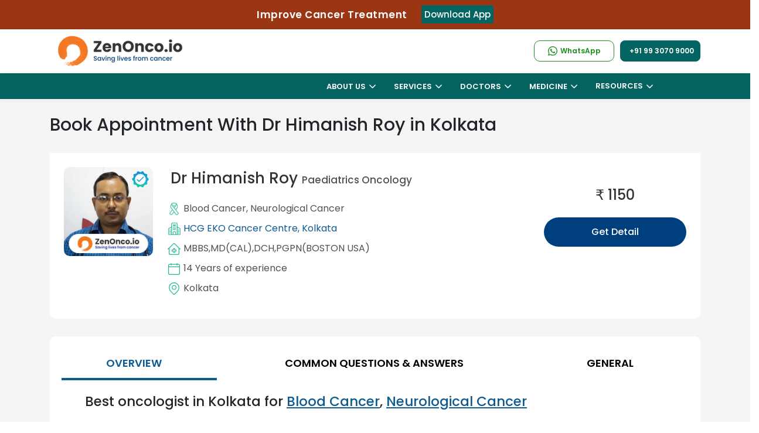

--- FILE ---
content_type: text/html; charset=UTF-8
request_url: https://zenonco.io/best-oncologist-in-kolkata/dr-himanish-roy-oncologist-appointment
body_size: 58199
content:
<!DOCTYPE html>
    	<html lang="en" >
	<head>
	<meta charset="UTF-8"/>
	<meta name="viewport" content="width=device-width, initial-scale=1.0, minimum-scale=1.0, maximum-scale=5.0"/>
    <meta name="google-site-verification" content="ar0pQCdITLQsMfdjcyIrOVFc7X-gtcCV22CSuoa2Gvo" />
	<title>Dr Himanish Roy | Pediatric oncologist in Kolkata | Book Appointment</title>
	<meta name="description" content="Dr Himanish Roy is a Oncology Pediatrician at HCG Hospital, Kolkata and has an experience of 11 years in this field. Dr Himanish Roy practices at Apollo Clinic in Salt Lake, Kolkata. The doctor completed MBBS from NRS Medical College and Hospital in 2007, MD from RGKAR MCH in 2014 and Diploma in Child Health (DCH) from B C Roy Post Graduate College And Hospital in 2011. MRCPCH from UK.
The doctor is a member of IAP and NNI."/>
	<meta name="keywords" content="Dr Himanish Roy is a Oncology Pediatrician at HCG Hospital, Kolkata and has an experience of 11 years in this field. Dr Himanish Roy practices at Apollo Clinic in Salt Lake, Kolkata. The doctor completed MBBS from NRS Medical College and Hospital in 2007, MD from RGKAR MCH in 2014 and Diploma in Child Health (DCH) from B C Roy Post Graduate College And Hospital in 2011. MRCPCH from UK.
The doctor is a member of IAP and NNI."/>
	<meta name="author" content="Dr Himanish Roy"/>
	<meta name="robots" content="index, follow"/>
	<meta name="copyright" content="Copyright 2026"/>
	<meta name="country" content="India"/>
	<meta name="language" content="English"/>
	<!--<meta name="alertnate" content="Dr Himanish Roy | Pediatric oncologist in Kolkata | Book Appointment" hreflang="en"/>-->
		<link rel="canonical" href="https://zenonco.io/best-oncologist-in-kolkata/dr-himanish-roy-oncologist-appointment"/>	
	
	<!--<link rel="alternate" hreflang="ar" href="https://zenonco.io/ar/best-oncologist-in-kolkata/dr-himanish-roy-oncologist-appointment" /><link rel="alternate" hreflang="bn" href="https://zenonco.io/bn/best-oncologist-in-kolkata/dr-himanish-roy-oncologist-appointment" /><link rel="alternate" hreflang="fr" href="https://zenonco.io/fr/best-oncologist-in-kolkata/dr-himanish-roy-oncologist-appointment" /><link rel="alternate" hreflang="de" href="https://zenonco.io/de/best-oncologist-in-kolkata/dr-himanish-roy-oncologist-appointment" /><link rel="alternate" hreflang="gu" href="https://zenonco.io/gu/best-oncologist-in-kolkata/dr-himanish-roy-oncologist-appointment" /><link rel="alternate" hreflang="hi" href="https://zenonco.io/hi/best-oncologist-in-kolkata/dr-himanish-roy-oncologist-appointment" /><link rel="alternate" hreflang="it" href="https://zenonco.io/it/best-oncologist-in-kolkata/dr-himanish-roy-oncologist-appointment" /><link rel="alternate" hreflang="kn" href="https://zenonco.io/kn/best-oncologist-in-kolkata/dr-himanish-roy-oncologist-appointment" /><link rel="alternate" hreflang="mr" href="https://zenonco.io/mr/best-oncologist-in-kolkata/dr-himanish-roy-oncologist-appointment" /><link rel="alternate" hreflang="ml" href="https://zenonco.io/ml/best-oncologist-in-kolkata/dr-himanish-roy-oncologist-appointment" /><link rel="alternate" hreflang="pa" href="https://zenonco.io/pa/best-oncologist-in-kolkata/dr-himanish-roy-oncologist-appointment" /><link rel="alternate" hreflang="ru" href="https://zenonco.io/ru/best-oncologist-in-kolkata/dr-himanish-roy-oncologist-appointment" /><link rel="alternate" hreflang="sd" href="https://zenonco.io/sd/best-oncologist-in-kolkata/dr-himanish-roy-oncologist-appointment" /><link rel="alternate" hreflang="ar" href="https://zenonco.io/ar/best-oncologist-in-kolkata/dr-himanish-roy-oncologist-appointment" /><link rel="alternate" hreflang="ar" href="https://zenonco.io/ar/best-oncologist-in-kolkata/dr-himanish-roy-oncologist-appointment" /><link rel="alternate" hreflang="es" href="https://zenonco.io/es/best-oncologist-in-kolkata/dr-himanish-roy-oncologist-appointment" /><link rel="alternate" hreflang="sv" href="https://zenonco.io/sv/best-oncologist-in-kolkata/dr-himanish-roy-oncologist-appointment" /><link rel="alternate" hreflang="ta" href="https://zenonco.io/ta/best-oncologist-in-kolkata/dr-himanish-roy-oncologist-appointment" /><link rel="alternate" hreflang="te" href="https://zenonco.io/te/best-oncologist-in-kolkata/dr-himanish-roy-oncologist-appointment" /><link rel="alternate" hreflang="ur" href="https://zenonco.io/ur/best-oncologist-in-kolkata/dr-himanish-roy-oncologist-appointment" />-->	<!--<link rel="alternate" href="https://zenonco.io/" hreflang="x-default" />-->
    <meta name="publisher" content="ZenOnco"/>
	<meta http-equiv="Cache-control" content="no-cache">
	<!-- start Og tag -->
		<!--  Essential META Tags -->
	<meta property="og:title" content="Dr Himanish Roy | Pediatric oncologist in Kolkata | Book Appointment"/>
	<meta property="og:type" content="website"/>	
	<meta property="og:image" content="https://zenonco-cf.zenonco.io/zen/website_dr_images/Oncologist/Oncologist/dr_himanish_roy_paediatrics_oncology.jpg"/>
	
	<!--<meta property="og:image:type" content="image/jpeg">-->
	<meta property="og:image:width" content="256"/>
	<meta property="og:image:height" content="256"/>
	
<!--	<meta property="og:url" content="https://zenonco.io/best-oncologist-in-kolkata/dr-himanish-roy-oncologist-appointment"/>	-->
	<meta property="og:url" content="https://zenonco.io/best-oncologist-in-kolkata/dr-himanish-roy-oncologist-appointment"/>

	<meta name="twitter:card" content="summary_large_image"/>
	
	<meta property="og:locale" content="en_GB" />
<!--	<meta property="og:locale:alternate" content="fr_FR" />
	<meta property="og:locale:alternate" content="es_ES" /> -->
	
	<meta property="og:description" content="Dr Himanish Roy is a Oncology Pediatrician at HCG Hospital, Kolkata and has an experience of 11 years in this field. Dr Himanish Roy practices at Apollo Clinic in Salt Lake, Kolkata. The doctor completed MBBS from NRS Medical College and Hospital in 2007, MD from RGKAR MCH in 2014 and Diploma in Child Health (DCH) from B C Roy Post Graduate College And Hospital in 2011. MRCPCH from UK.
The doctor is a member of IAP and NNI."/>
	<meta property="og:site_name" content="ZenOnco.io"/>	
	
	<meta name="twitter:title" content="Dr Himanish Roy | Pediatric oncologist in Kolkata | Book Appointment" />
	<meta name="twitter:image" content="https://zenonco-cf.zenonco.io/zen/website_dr_images/Oncologist/Oncologist/dr_himanish_roy_paediatrics_oncology.jpg"/>	
	<meta name="twitter:description" content="Dr Himanish Roy is a Oncology Pediatrician at HCG Hospital, Kolkata and has an experience of 11 years in this field. Dr Himanish Roy practices at Apollo Clinic in Salt Lake, Kolkata. The doctor completed MBBS from NRS Medical College and Hospital in 2007, MD from RGKAR MCH in 2014 and Diploma in Child Health (DCH) from B C Roy Post Graduate College And Hospital in 2011. MRCPCH from UK.
The doctor is a member of IAP and NNI."/>	
    <meta name="twitter:site" content="@ZenOncoIO" />  
	<meta name="google-site-verification" content="_EspLr-Ofhk6g2SGNZrG7NGurYQhK0HoeDeB23zZ9DY" />
	
	<!-- Web App Manifest -->
	<link rel="manifest" href="https://zenonco.io/assets/images/fevicon/manifest.json">

	<!-- Apple Touch Icons -->
	<link rel="apple-touch-icon" sizes="180x180" href="https://zenonco.io/assets/images/fevicon/apple-touch-icon-180x180.png">
	<link rel="apple-touch-icon" sizes="152x152" href="https://zenonco.io/assets/images/fevicon/apple-touch-icon-152x152.png">
	<link rel="apple-touch-icon" sizes="120x120" href="https://zenonco.io/assets/images/fevicon/apple-touch-icon-120x120.png">

	<!-- Desktop Favicons -->
	<link rel="icon" type="image/png" sizes="96x96" href="https://zenonco.io/assets/images/fevicon/icon-96x96.png">
	<link rel="icon" type="image/png" sizes="48x48" href="https://zenonco.io/assets/images/fevicon/icon-48x48.png">
	<link rel="icon" type="image/png" sizes="32x32" href="https://zenonco.io/assets/images/fevicon/favicon-32x32.png">
	<link rel="icon" type="image/png" sizes="16x16" href="https://zenonco.io/assets/images/fevicon/favicon-16x16.png">

	<!-- ICO Favicon for legacy browsers -->
	<link rel="shortcut icon" href="https://zenonco.io/assets/images/fevicon/favicon.ico" type="image/x-icon">

	<!-- Mobile Web App Settings -->
	<meta name="mobile-web-app-capable" content="yes">
	<meta name="apple-mobile-web-app-status-bar-style" content="black-translucent">
	<meta name="apple-mobile-web-app-title" content="Zenonco">
	
	<link rel="icon" href="https://zenonco-web-image.s3.ap-south-1.amazonaws.com/assets/images/icons/ribbon-icon.svg" type="image/svg+xml" sizes="16x16">
	 
   <link rel="preconnect" href="https://fonts.gstatic.com" crossorigin>
   <style type="text/css">
            @font-face {font-family: 'Poppins';font-style: normal;font-weight: 300;font-display: swap;src: url(https://zenonco.io/assets/css/fonts/poppins/pxiByp8kv8JHgFVrLDz8Z11lFc-K.woff2) format('woff2');unicode-range: U+0900-097F, U+1CD0-1CF6, U+1CF8-1CF9, U+200C-200D, U+20A8, U+20B9, U+25CC, U+A830-A839, U+A8E0-A8FB;}@font-face {font-family: 'Poppins';font-style: normal;font-weight: 300;font-display: swap;src: url(https://zenonco.io/assets/css/fonts/poppins/pxiByp8kv8JHgFVrLDz8Z1JlFc-K.woff2) format('woff2');unicode-range: U+0100-024F, U+0259, U+1E00-1EFF, U+2020, U+20A0-20AB, U+20AD-20CF, U+2113, U+2C60-2C7F, U+A720-A7FF;}@font-face {font-family: 'Poppins';font-style: normal;font-weight: 300;font-display: swap;src: url(https://zenonco.io/assets/css/fonts/poppins/pxiByp8kv8JHgFVrLDz8Z1xlFQ.woff2) format('woff2');unicode-range: U+0000-00FF, U+0131, U+0152-0153, U+02BB-02BC, U+02C6, U+02DA, U+02DC, U+2000-206F, U+2074, U+20AC, U+2122, U+2191, U+2193, U+2212, U+2215, U+FEFF, U+FFFD;}@font-face {font-family: 'Poppins';font-style: normal;font-weight: 400;font-display: swap;src: url(https://zenonco.io/assets/css/fonts/poppins/pxiEyp8kv8JHgFVrJJbecmNE.woff2) format('woff2');unicode-range: U+0900-097F, U+1CD0-1CF6, U+1CF8-1CF9, U+200C-200D, U+20A8, U+20B9, U+25CC, U+A830-A839, U+A8E0-A8FB;}@font-face {font-family: 'Poppins';font-style: normal;font-weight: 400;font-display: swap;src: url(https://zenonco.io/assets/css/fonts/poppins/pxiEyp8kv8JHgFVrJJnecmNE.woff2) format('woff2');unicode-range: U+0100-024F, U+0259, U+1E00-1EFF, U+2020, U+20A0-20AB, U+20AD-20CF, U+2113, U+2C60-2C7F, U+A720-A7FF;}@font-face {font-family: 'Poppins';font-style: normal;font-weight: 400;font-display: swap;src: url(https://zenonco.io/assets/css/fonts/poppins/pxiEyp8kv8JHgFVrJJfecg.woff2) format('woff2');unicode-range: U+0000-00FF, U+0131, U+0152-0153, U+02BB-02BC, U+02C6, U+02DA, U+02DC, U+2000-206F, U+2074, U+20AC, U+2122, U+2191, U+2193, U+2212, U+2215, U+FEFF, U+FFFD;}@font-face {font-family: 'Poppins';font-style: normal;font-weight: 500;font-display: swap;src: url(https://zenonco.io/assets/css/fonts/poppins/pxiByp8kv8JHgFVrLGT9Z11lFc-K.woff2) format('woff2');unicode-range: U+0900-097F, U+1CD0-1CF6, U+1CF8-1CF9, U+200C-200D, U+20A8, U+20B9, U+25CC, U+A830-A839, U+A8E0-A8FB;}@font-face {font-family: 'Poppins';font-style: normal;font-weight: 500;font-display: swap;src: url(https://zenonco.io/assets/css/fonts/poppins/pxiByp8kv8JHgFVrLGT9Z1JlFc-K.woff2) format('woff2');unicode-range: U+0100-024F, U+0259, U+1E00-1EFF, U+2020, U+20A0-20AB, U+20AD-20CF, U+2113, U+2C60-2C7F, U+A720-A7FF;}@font-face {font-family: 'Poppins';font-style: normal;font-weight: 500;font-display: swap;src: url(https://zenonco.io/assets/css/fonts/poppins/pxiByp8kv8JHgFVrLGT9Z1xlFQ.woff2) format('woff2');unicode-range: U+0000-00FF, U+0131, U+0152-0153, U+02BB-02BC, U+02C6, U+02DA, U+02DC, U+2000-206F, U+2074, U+20AC, U+2122, U+2191, U+2193, U+2212, U+2215, U+FEFF, U+FFFD;}@font-face {font-family: 'Poppins';font-style: normal;font-weight: 600;font-display: swap;src: url(https://zenonco.io/assets/css/fonts/poppins/pxiByp8kv8JHgFVrLEj6Z11lFc-K.woff2) format('woff2');unicode-range: U+0900-097F, U+1CD0-1CF6, U+1CF8-1CF9, U+200C-200D, U+20A8, U+20B9, U+25CC, U+A830-A839, U+A8E0-A8FB;}@font-face {font-family: 'Poppins';font-style: normal;font-weight: 600;font-display: swap;src: url(https://zenonco.io/assets/css/fonts/poppins/pxiByp8kv8JHgFVrLEj6Z1JlFc-K.woff2) format('woff2');unicode-range: U+0100-024F, U+0259, U+1E00-1EFF, U+2020, U+20A0-20AB, U+20AD-20CF, U+2113, U+2C60-2C7F, U+A720-A7FF;}@font-face {font-family: 'Poppins';font-style: normal;font-weight: 600;font-display: swap;src: url(https://zenonco.io/assets/css/fonts/poppins/pxiByp8kv8JHgFVrLEj6Z1xlFQ.woff2) format('woff2');unicode-range: U+0000-00FF, U+0131, U+0152-0153, U+02BB-02BC, U+02C6, U+02DA, U+02DC, U+2000-206F, U+2074, U+20AC, U+2122, U+2191, U+2193, U+2212, U+2215, U+FEFF, U+FFFD;}@font-face {font-family: 'Poppins';font-style: normal;font-weight: 700;font-display: swap;src: url(https://zenonco.io/assets/css/fonts/poppins/pxiByp8kv8JHgFVrLCz7Z11lFc-K.woff2) format('woff2');unicode-range: U+0900-097F, U+1CD0-1CF6, U+1CF8-1CF9, U+200C-200D, U+20A8, U+20B9, U+25CC, U+A830-A839, U+A8E0-A8FB;}@font-face {font-family: 'Poppins';font-style: normal;font-weight: 700;font-display: swap;src: url(https://zenonco.io/assets/css/fonts/poppins/pxiByp8kv8JHgFVrLCz7Z1JlFc-K.woff2) format('woff2');unicode-range: U+0100-024F, U+0259, U+1E00-1EFF, U+2020, U+20A0-20AB, U+20AD-20CF, U+2113, U+2C60-2C7F, U+A720-A7FF;}@font-face {font-family: 'Poppins';font-style: normal;font-weight: 700;font-display: swap;src: url(https://zenonco.io/assets/css/fonts/poppins/pxiByp8kv8JHgFVrLCz7Z1xlFQ.woff2) format('woff2');unicode-range: U+0000-00FF, U+0131, U+0152-0153, U+02BB-02BC, U+02C6, U+02DA, U+02DC, U+2000-206F, U+2074, U+20AC, U+2122, U+2191, U+2193, U+2212, U+2215, U+FEFF, U+FFFD;}
        
                
				.fab,.far,body{font-weight:400}dl,h1,h2,h3,h4,h5,h6,ol,p,ul{margin-top:0}.custom-select,.form-control{width:100%;height:calc(2.25rem + 2px)}.fa,.fab,.fad,.fal,.far,.fas,[class*=" icon-"],[class^=icon-]{font-style:normal;font-variant:normal;-webkit-font-smoothing:antialiased;-moz-osx-font-smoothing:grayscale}.dropdown-menu,.nav,#NewHeaderId,.navbar ul{list-style:none}.btn,.custom-select,.header-contact a,img{vertical-align:middle}.navbar ul li .mega-drop-inner a,nav ul li.drop-down ul a{padding:6px 10px 6px 15px}*,.slick-slider,::after,::before{box-sizing:border-box}.slick-slider,html{-webkit-tap-highlight-color:transparent}@font-face{font-family:icomoon;src:url(https://zenonco.io/assets/css/fonts/icons/icomoon.eot?c2x2in);src:url(https://zenonco.io/assets/css/fonts/icons/icomoon.eot?c2x2in#iefix) format('embedded-opentype'),url(https://zenonco.io/assets/css/fonts/icons/icomoon.ttf?c2x2in) format('truetype'),url(https://zenonco.io/assets/css/fonts/icons/icomoon.woff?c2x2in) format('woff'),url(https://zenonco.io/assets/css/fonts/icons/icomoon.svg?c2x2in#icomoon) format('svg');font-weight:400;font-style:normal;font-display:block}@font-face{font-family:"Font Awesome 5 Brands";font-style:normal;font-weight:400;font-display:block;src:url(https://zenonco.io/assets/css/fonts/webfonts/fa-brands-400.eot);src:url(https://zenonco.io/assets/css/fonts/webfonts/fa-brands-400.eot?#iefix) format("embedded-opentype"),url(https://zenonco.io/assets/css/fonts/webfonts/fa-brands-400.ttf) format("truetype")}.fab{font-family:"Font Awesome 5 Brands"}.fa,.fab,.fad,.fal,.far,.fas{display:inline-block;text-rendering:auto;line-height:1}.fa-linkedin:before{content:"\f08c"}.floating-wpp{position:fixed;bottom:15px;right:10px!important;left:15px;font-size:14px;transition:bottom .2s;z-index:9;border-radius:50%}.floating-wpp .floating-wpp-button{position:relative;border-radius:50%;box-shadow:1px 1px 4px rgba(60,60,60,.4);transition:box-shadow .2s;cursor:pointer;overflow:hidden}.floating-wpp .floating-wpp-button:after{content:"";z-index:9;position:absolute;height:200%;width:200%;transition:3s;transform:rotate(45deg);animation:3s linear infinite slide}.floating-wpp .floating-wpp-button img,.floating-wpp .floating-wpp-button svg{position:absolute;width:100%;height:auto;object-fit:cover;top:50%;left:50%;transform:translate3d(-50%,-50%,0);border-radius:50%}.floating-wpp:hover{bottom:17px}.floating-wpp:hover .floating-wpp-button{box-shadow:1px 2px 8px rgba(60,60,60,.4)}.floating-wpp .floating-wpp-popup{border-radius:6px;background-color:#e5ddd5;position:absolute;overflow:hidden;padding:0;box-shadow:1px 2px 8px rgba(60,60,60,.25);width:0;height:0;bottom:0;opacity:0;transition:bottom .1s ease-out,opacity .2s ease-out;transform-origin:bottom}.floating-wpp .floating-wpp-popup.active{padding:0 12px 12px;width:260px;height:auto;bottom:82px;opacity:1}.floating-wpp .floating-wpp-popup .floating-wpp-message{background-color:#fff;padding:8px;border-radius:0 5px 5px;box-shadow:1px 1px 1px rgba(0,0,0,.15);opacity:0;transition:opacity .2s}.floating-wpp .floating-wpp-popup.active .floating-wpp-message{opacity:1;transition-delay:.2s}.floating-wpp .floating-wpp-popup .floating-wpp-head{text-align:right;color:#fff;margin:0 -15px 10px;padding:6px 12px;display:flex;justify-content:space-between;cursor:pointer}.floating-wpp .floating-wpp-input-message{background-color:#fff;margin:10px -15px -15px;padding:0 15px;display:flex;align-items:center}.nav,.row{display:-ms-flexbox;-ms-flex-wrap:wrap}.floating-wpp .floating-wpp-input-message textarea{border:1px solid #ccc;border-radius:4px;box-shadow:none;padding:8px;margin:10px 0;width:100%;max-width:100%;font-family:inherit;font-size:inherit;resize:none;height:150px}.floating-wpp .floating-wpp-btn-send{margin-left:12px;font-size:0;cursor:pointer}@-webkit-keyframes pulse{0%{-webkit-box-shadow:0 0 0 0 rgba(37,211,102,.8)}30%{-webkit-box-shadow:0 0 0 50px rgba(37,211,102,.5)}60%{-webkit-box-shadow:0 0 0 0 rgba(37,211,102,.2)}100%,80%{-webkit-box-shadow:0 0 0 0 transparent}}@keyframes pulse{0%{-moz-box-shadow:0 0 0 0 rgba(37,211,102,.8);box-shadow:0 0 0 0 rgba(37,211,102,.8)}30%{-moz-box-shadow:0 0 0 50px rgba(37,211,102,.5);box-shadow:0 0 0 10px rgba(37,211,102,.5)}60%{-moz-box-shadow:0 0 0 0 rgba(37,211,102,.2);box-shadow:0 0 0 10px transparent}100%,80%{-moz-box-shadow:0 0 0 0 transparent;box-shadow:0 0 0 0 transparent}}:root{--blue:#007bff;--indigo:#6610f2;--purple:#6f42c1;--pink:#e83e8c;--red:#dc3545;--orange:#fd7e14;--yellow:#ffc107;--green:#28a745;--teal:#20c997;--cyan:#17a2b8;--white:#fff;--gray:#6c757d;--gray-dark:#343a40;--primary:#007bff;--secondary:#6c757d;--success:#28a745;--info:#17a2b8;--warning:#ffc107;--danger:#dc3545;--light:#f8f9fa;--dark:#343a40;--breakpoint-xs:0;--breakpoint-sm:576px;--breakpoint-md:768px;--breakpoint-lg:992px;--breakpoint-xl:1200px;--font-family-sans-serif:-apple-system,BlinkMacSystemFont,"Segoe UI",Roboto,"Helvetica Neue",Arial,sans-serif,"Apple Color Emoji","Segoe UI Emoji","Segoe UI Symbol","Noto Color Emoji";--font-family-monospace:SFMono-Regular,Menlo,Monaco,Consolas,"Liberation Mono","Courier New",monospace}html{font-family:sans-serif;line-height:1.15;-webkit-text-size-adjust:100%;-ms-text-size-adjust:100%;-ms-overflow-style:scrollbar;scroll-behavior:smooth}#gtranslate_wrapper .dropdown-menu.show,.no-js .owl-carousel,.no-js .owl-carousel-webz,.owl-carousel-webz.owl-loaded,.owl-carousel.owl-loaded,.slick-initialized .slick-slide,.slick-slide img,article,aside,figcaption,figure,footer,header,hgroup,main,nav,section{display:block}body{margin:0;font-family:-apple-system,BlinkMacSystemFont,"Segoe UI",Roboto,"Helvetica Neue",Arial,sans-serif,"Apple Color Emoji","Segoe UI Emoji","Segoe UI Symbol","Noto Color Emoji";font-size:1rem;line-height:1.5;color:#212529;text-align:left;background-color:#fff}dl,ol,p,ul{margin-bottom:1rem}#notification p,.form-check-label,ol ol,ol ul,ul ol,ul ul{margin-bottom:0}b,strong{font-weight:bolder}a{color:#007bff;text-decoration:none;background-color:transparent;-webkit-text-decoration-skip:objects}a:not([href]):not([tabindex]){color:inherit;text-decoration:none}img{border-style:none}label{display:inline-block;margin-bottom:.5rem}button{border-radius:0}button,input,optgroup,select,textarea{margin:0;font-family:inherit;font-size:inherit;line-height:inherit}button,input{overflow:visible}button,select{text-transform:none}[type=reset],[type=submit],button,html [type=button]{-webkit-appearance:button}input[type=checkbox],input[type=radio]{box-sizing:border-box;padding:0}.h1,.h2,.h3,.h4,.h5,.h6,h1,h2,h3,h4,h5,h6{margin-bottom:.5rem;font-family:inherit;font-weight:500;line-height:1.2;color:inherit}.btn,.btn-link,.small,small{font-weight:400}.btn,.form-control{line-height:1.5;font-size:1rem}.h1,h1{font-size:2.5rem}.h2,h2{font-size:2rem}.h3,h3{font-size:1.75rem}.h4,h4{font-size:1.5rem}.h5,h5{font-size:1.25rem}.h6,h6{font-size:1rem}.small,small{font-size:80%}.container,.container-fluid{width:100%;padding-right:15px;padding-left:15px;margin-right:auto;margin-left:auto}@media (min-width:576px){.container{max-width:540px}.col-sm-12{-ms-flex:0 0 100%;flex:0 0 100%;max-width:100%}}@media (min-width:768px){.container{max-width:720px}.col-md-3{-ms-flex:0 0 25%;flex:0 0 25%;max-width:25%}.col-md-4{-ms-flex:0 0 33.333333%;flex:0 0 33.333333%;max-width:33.333333%}.col-md-5{-ms-flex:0 0 41.666667%;flex:0 0 41.666667%;max-width:41.666667%}.col-md-6{-ms-flex:0 0 50%;flex:0 0 50%;max-width:49%}.col-md-7{-ms-flex:0 0 58.333333%;flex:0 0 58.333333%;max-width:58.333333%}.col-md-8{-ms-flex:0 0 66.666667%;flex:0 0 66.666667%;max-width:66.666667%}.col-md-9{-ms-flex:0 0 75%;flex:0 0 75%;max-width:75%}.col-md-12{-ms-flex:0 0 100%;flex:0 0 100%;max-width:100%}}@media (min-width:992px){.container{max-width:960px}}@media (min-width:1200px){.container{max-width:1140px}}.col,.col-12{max-width:100%}.row{display:flex;flex-wrap:wrap;margin-right:-15px;margin-left:-15px}.col,.col-1,.col-10,.col-11,.col-12,.col-2,.col-3,.col-4,.col-5,.col-6,.col-7,.col-8,.col-9,.col-auto,.col-lg,.col-lg-1,.col-lg-10,.col-lg-11,.col-lg-12,.col-lg-2,.col-lg-3,.col-lg-4,.col-lg-5,.col-lg-6,.col-lg-7,.col-lg-8,.col-lg-9,.col-lg-auto,.col-md,.col-md-1,.col-md-10,.col-md-11,.col-md-12,.col-md-2,.col-md-3,.col-md-4,.col-md-5,.col-md-6,.col-md-7,.col-md-8,.col-md-9,.col-md-auto,.col-sm,.col-sm-1,.col-sm-10,.col-sm-11,.col-sm-12,.col-sm-2,.col-sm-3,.col-sm-4,.col-sm-5,.col-sm-6,.col-sm-7,.col-sm-8,.col-sm-9,.col-sm-auto,.col-xl,.col-xl-1,.col-xl-10,.col-xl-11,.col-xl-12,.col-xl-2,.col-xl-3,.col-xl-4,.col-xl-5,.col-xl-6,.col-xl-7,.col-xl-8,.col-xl-9,.col-xl-auto{position:relative;width:100%;min-height:1px;padding-right:15px;padding-left:15px}.col{-ms-flex-preferred-size:0;flex-basis:0;-ms-flex-positive:1;flex-grow:1}.col-12{-ms-flex:0 0 100%;flex:0 0 100%}.form-control{display:block;padding:.375rem .75rem;color:#495057;background-color:#fff;background-clip:padding-box;border:1px solid #ced4da;border-radius:.25rem;transition:border-color .15s ease-in-out,box-shadow .15s ease-in-out}.form-group{margin-bottom:1rem}.form-check{position:relative;display:block;padding-left:1.25rem}.form-check-input{position:absolute;margin-top:.3rem;margin-left:-1.25rem}.btn{display:inline-block;text-align:center;white-space:nowrap;-webkit-user-select:none;-moz-user-select:none;-ms-user-select:none;user-select:none;border:1px solid transparent;padding:.375rem .75rem;border-radius:.25rem;transition:color .15s ease-in-out,background-color .15s ease-in-out,border-color .15s ease-in-out,box-shadow .15s ease-in-out}#notification span.dismiss,.btn:not(:disabled):not(.disabled),.menu-toggle:hover,.multiselect-container .multiselect-all .form-check-label,.multiselect-container .multiselect-all.dropdown-item,.multiselect-container .multiselect-all.dropdown-toggle,.multiselect-container .multiselect-group .form-check-label,.multiselect-container .multiselect-group.dropdown-item,.multiselect-container .multiselect-group.dropdown-toggle,.multiselect-container .multiselect-option .form-check-label,.multiselect-container .multiselect-option.dropdown-item,.multiselect-container .multiselect-option.dropdown-toggle{cursor:pointer}.btn-link{color:#007bff;background-color:transparent}.btn-block,.owl-carousel .owl-item img,.owl-carousel-webz .owl-item img{display:block;width:100%}.fade{transition:opacity .15s linear}.fade:not(.show){opacity:0}.modal.show .modal-dialog{-webkit-transform:translate(0,0);transform:translate(0,0)}.modal-backdrop{position:fixed;top:0;right:0;bottom:0;left:0;z-index:1040;background:rgba(0,0,0,.5);backdrop-filter:blur(5px);-webkit-backdrop-filter:blur(5px)}.dropdown-toggle::after{display:inline-block;width:0;height:0;margin-left:.255em;vertical-align:.255em;content:"";border-top:.3em solid;border-right:.3em solid transparent;border-bottom:0;border-left:.3em solid transparent}.dropdown-menu{position:absolute;top:100%;left:0;z-index:1000;display:none;float:left;min-width:10rem;padding:.5rem 0;margin:.125rem 0 0;font-size:1rem;color:#212529;text-align:left;background-color:#fff;background-clip:padding-box;border:1px solid rgba(0,0,0,.15);border-radius:.25rem}.alert,.navbar{position:relative}#gtranslate_wrapper .dropdown-item,.dropdown-item{font-weight:400;text-align:inherit;white-space:nowrap;clear:both}.dropdown-item,button.close{background-color:transparent}.dropdown-item{display:block;width:100%;padding:.25rem 1.5rem;color:#212529;border:0}.btn-group,.btn-group-vertical{position:relative;display:-ms-inline-flexbox;display:inline-flex;vertical-align:middle}.custom-select{display:inline-block;padding:.375rem 1.75rem .375rem .75rem;line-height:1.5;color:#495057;background:url("data:image/svg+xml;charset=utf8,%3Csvg xmlns='http://www.w3.org/2000/svg' viewBox='0 0 4 5'%3E%3Cpath fill='%23343a40' d='M2 0L0 2h4zm0 5L0 3h4z'/%3E%3C/svg%3E") right .75rem center/8px 10px no-repeat #fff;border:1px solid #ced4da;border-radius:.25rem;-webkit-appearance:none;-moz-appearance:none;appearance:none}.custom-control-label::before,.custom-file-label,.custom-select{transition:background-color .15s ease-in-out,border-color .15s ease-in-out,box-shadow .15s ease-in-out}.nav{display:flex;flex-wrap:wrap;padding-left:0;margin-bottom:0}.navbar{display:-ms-flexbox;display:flex;-ms-flex-wrap:wrap;flex-wrap:wrap;-ms-flex-align:center;align-items:center;-ms-flex-pack:justify;justify-content:space-between}.navbar ul li .mega-drop-inner .btn,.navbar-brand{display:inline-block}.navbar-brand{font-size:1.25rem;line-height:inherit;white-space:nowrap}.alert{padding:.75rem 1.25rem;margin-bottom:1rem;border:1px solid transparent;border-radius:.25rem}.alert-danger{color:#721c24;background-color:#f8d7da;border-color:#f5c6cb}.modal-open .modal{overflow-x:hidden;overflow-y:auto}.modal{position:fixed;top:0;right:0;bottom:0;left:0;z-index:1050;display:none;overflow:hidden;outline:0}#gtranslate_wrapper .drop-down,.modal-body,.modal-content,.modal-dialog,.navbar>ul>li,nav ul li.drop-down ul li.sub-drop,span.multiselect-native-select{position:relative}.modal-dialog{width:auto;margin:.5rem;pointer-events:none}.modal-dialog-centered{display:-ms-flexbox;display:flex;-ms-flex-align:center;align-items:center;min-height:calc(100% - (.5rem * 2))}.modal-content{display:-ms-flexbox;display:flex;-ms-flex-direction:column;flex-direction:column;width:100%;pointer-events:auto;background-color:#fff;background-clip:padding-box;border:1px solid rgba(0,0,0,.2);border-radius:.3rem;outline:0}.modal-body{-ms-flex:1 1 auto;flex:1 1 auto;padding:1rem}.align-bottom{vertical-align:bottom!important}.bg-light{background-color:#f8f9fa!important}.rounded{border-radius:.25rem!important}#gtranslate_wrapper .dropdown-toggle::after,.d-none{display:none!important}.d-block{display:block!important}.d-flex{display:-ms-flexbox!important;display:flex!important;margin-left:0;margin-right:0}.justify-content-center{-ms-flex-pack:center!important;justify-content:center!important}.align-items-center{-ms-flex-align:center!important;align-items:center!important}.mb-0,.my-0{margin-bottom:0!important}.mb-1,.my-1{margin-bottom:.25rem!important}.mt-2,.my-2{margin-top:.5rem!important}.mb-2,.my-2{margin-bottom:.5rem!important}.mt-3,.my-3{margin-top:1rem!important}.ml-3,.mx-3{margin-left:1rem!important}.mt-4,.my-4{margin-top:1.5rem!important}.ml-5,.mx-5{margin-left:3rem!important}.ml-0,.mx-0{margin-left:0!important}.mr-0,.my-0{margin-right:0!important}.pt-0,.py-0{padding-top:0!important}.pr-0,.px-0{padding-right:0!important}.pl-0,.px-0{padding-left:0!important}.pt-4,.py-4{padding-top:1.5rem!important}.pl-5,.px-5{padding-left:3rem!important}.ml-auto,.mx-auto{margin-left:auto!important}.text-left{text-align:left!important}.text-right{text-align:right!important}.text-center{text-align:center!important}#NewHeaderId,.navbar ul,.navbar ul li.mega-drop-full{position:unset}span.multiselect-native-select select{border:0!important;clip:rect(0 0 0 0)!important;height:1px!important;margin:-1px -1px -1px -3px!important;overflow:hidden!important;padding:0!important;position:absolute!important;width:1px!important;left:50%;top:30px}nav ul li.drop-down ul,nav ul li.mega-drop .mega-drop-inner,nav ul li.mega-drop-full .mega-drop-inner{background:rgba(255,255,255,.98);border-top:1px solid #e7f4fc;border-bottom-left-radius:8px;border-bottom-right-radius:8px;box-shadow:0 3px 4px 0 rgba(182,214,238,.15)}.multiselect.dropdown-toggle:after,.owl-carousel-webz .owl-dots.disabled,.owl-carousel-webz .owl-nav.disabled,.owl-dots,.sch-con,.service_btn.see-all,.slick-arrow.slick-hidden{display:none}.multiselect{overflow:hidden;text-overflow:ellipsis}.multiselect-container{position:absolute;list-style-type:none;margin:0;padding:0}.multiselect-container .multiselect-all,.multiselect-container .multiselect-group,.multiselect-container .multiselect-option{padding:.25rem .25rem .25rem .75rem}.multiselect-container .multiselect-all .form-check,.multiselect-container .multiselect-group .form-check,.multiselect-container .multiselect-option .form-check{padding:0 5px 0 20px}[class*=" icon-"],[class^=icon-]{font-family:icomoon!important;speak:never;font-weight:400;text-transform:none;line-height:1}.navbar,body{font-family:Poppins,sans-serif}.icon-youtube:before{content:"\e904"}.icon-twitter:before{content:"\e905"}.icon-linkedin:before{content:"\e906"}.icon-instagram:before{content:"\e907"}.icon-facebook:before{content:"\e908"}body{overflow-x:hidden;counter-reset:my-sec-counter}.page-wrapper{position:-webkit-sticky;position:sticky;top:0;background-color:#fff;z-index:99;transition:.4s ease-out;padding:0}.navbar{grid-template-columns:1fr 3fr auto 3fr;align-items:center;height:auto;padding:0}a.navbar-brand>img{width:240px;height:auto}.navbar-brand{margin-right:0;padding:0}.navbar img{height:auto;width:auto;justify-self:start;margin-left:0}#NewHeaderId,.navbar ul{grid-template-columns:repeat(5,1fr)}.navbar>ul{width:555px}.navbar ul li .mega-drop-inner .devider{color:#ccc}.nav-item .nav-name{line-height:11px}.nav-item .no-link,.nav-item a{color:#000;font-size:16px;font-weight:600;text-decoration:none;transition:color .3s ease-out;display:block;letter-spacing:20%;position:relative}.nav-item a img{margin:0}.nav-item .no-link,.nav-item>a{border-bottom:3px solid #fff}.header-contact{text-align:right;position:relative}.header-contact a{margin-left:10px;display:inline-block;color:#333;margin-top:-9px}.header-contact img{margin:0;height:36px}.header-calln>span{font-size:20px;color:#000;font-weight:600;display:block;line-height:18px;margin-top:5px}.header-calln>small{display:block;font-size:13px;font-weight:500;line-height:12px;color:#666;text-align:left}#buyCancerMedicines h6,#liveExperiences .content h4,.bestOncologists h6{display:-webkit-box;-webkit-line-clamp:2;-webkit-box-orient:vertical}.no-search{transform:translate(0);transition:transform .7s ease-in-out}nav ul li.blog-post .nav-item,nav ul li.mega-drop .mega-drop-inner,nav ul li.mega-drop-full .mega-drop-inner{opacity:0;visibility:hidden;-webkit-transition:opacity .3s ease-in-out;-moz-transition:opacity .3s ease-in-out;left:-9999px;top:-9999px;overflow:auto;position:absolute}.black-overlay,.black-overlay2{background-color:rgb(0 0 0/80%);height:100vh;width:100%;position:fixed;z-index:999;display:none;top:0}.nav-item .no-link:hover,.nav-item a:hover,nav ul li.drop-down:hover>ul.lang li a.active{color:#3498db}nav ul li.blog-post,nav ul li.contact-drop,nav ul li.mega-drop{position:static}.mega-drop .mega-drop-inner{max-width:525px}nav ul li.mega-drop .mega-drop-inner,nav ul li.mega-drop-full .mega-drop-inner{transition:opacity .3s ease-in-out}nav ul li.mega-drop .mega-drop-inner ul,nav ul li.mega-drop-full .mega-drop-inner ul{width:100%;float:none;padding:25px 15px 15px;display:block}nav ul li.mega-drop .mega-drop-inner>.container-fluid>.row>.col,nav ul li.mega-drop-full .mega-drop-inner>.container-fluid>.row>.col{border-right:1px solid #e7f4fc}nav ul li.mega-drop .mega-drop-inner>.container-fluid>.row>.col:last-child,nav ul li.mega-drop-full .mega-drop-inner>.container-fluid>.row>.col:last-child{border-right:none}nav ul li.mega-drop .mega-drop-inner h6,nav ul li.mega-drop-full .mega-drop-inner h6{font-size:13px;font-weight:600}nav ul li.mega-drop-full:hover .mega-drop-inner,nav ul li.mega-drop:hover .mega-drop-inner{opacity:1;left:0;right:0;top:100%;visibility:visible}nav ul li.mega-drop-full:hover .mega-drop-inner{margin-left:-30.33%;margin-right:-30.33%}nav ul li.blog-post:hover .nav-item{opacity:1;top:100%;left:0;visibility:visible}nav ul li.blog-post .nav-item{width:100%;padding:40px 0;background:#daeaef;border-top:3px solid #ff3d2e;transition:opacity .3s ease-in-out}nav ul li.drop-down ul,nav ul li.drop-down ul li.sub-drop>ul{-webkit-transition:opacity .3s ease-in-out;-moz-transition:opacity .3s ease-in-out;opacity:0;visibility:hidden}nav ul li.blog-post .nav-item .item{float:left;width:-webkit-calc(25% - 40px);width:calc(25% - 40px);background:#272f32;padding:10px;margin:10px;border-radius:5px}nav ul li.blog-post .nav-item .item img{width:100%;height:150px}nav ul li.blog-post .nav-item .item h3{font-size:15px}nav ul li.blog-post .nav-item .item a{color:#ff3d2e}nav ul li.drop-down ul{position:absolute;top:-9999px;left:-99999px;width:230px;transition:opacity .3s ease-in-out;padding:0 0 15px;margin:0;text-align:left}nav ul li.drop-down ul a{position:relative;display:block;-webkit-transition:.3s ease-in-out;-moz-transition:.3s ease-in-out;transition:.3s ease-in-out}nav ul li.drop-down ul a:after,nav ul li.drop-down ul a:before,nav ul li.mega-drop ul a:after,nav ul li.mega-drop ul a:before,nav ul li.mega-drop-full ul a:after,nav ul li.mega-drop-full ul a:before{border-right:1px solid;content:'';display:block;height:5px;margin-top:-3px;position:absolute;transform:rotate(135deg);left:5px;top:14px;width:0}nav ul li.drop-down ul a:after,nav ul li.mega-drop ul a:after,nav ul li.mega-drop-full ul a:after{margin-top:-1px;transform:rotate(45deg)}nav ul li.drop-down:hover>ul.lang{left:-55px;width:170px}nav ul li.drop-down:hover>ul.lang li a.active span{position:absolute;width:19px;height:19px;right:0;top:5px}#myModalShow .modal-content,#thanks2 .modal-content,nav ul li.drop-down ul.lang a:after,nav ul li.drop-down ul.lang a:before{border:none}nav ul li.drop-down ul:after{border-color:rgba(236,240,241,0);border-bottom-color:#ecf0f1;border-width:5px;margin-left:-5px}nav ul li.drop-down ul:before{border-color:rgba(231,76,60,0);border-bottom-color:#e74c3c;border-width:9px;margin-left:-9px}nav ul>li.drop-down:hover>ul{opacity:1;top:100%;left:0;visibility:visible;padding:15px}nav ul li.drop-down ul li.sub-drop:after{content:'\f101';position:Absolute;right:10px;top:50%;margin-top:-10px;height:20px;width:20px;line-height:20px;text-align:center;display:block}nav ul li.drop-down ul li.sub-drop>ul{left:90%;width:150px;background:#ecf0f1;top:-99999px;border-left:3px solid #e74c3c;position:Absolute;transition:opacity .3s ease-in-out}nav ul li.drop-down ul li.sub-drop:hover ul{opacity:1;left:100%;top:0;visibility:visible}.arrow_box:after,nav ul li.drop-down ul li.sub-drop ul:before{right:100%;top:15px;border:solid transparent;content:" ";height:0;width:0;position:absolute;pointer-events:none}nav ul li.drop-down ul li.sub-drop ul:after{border-color:rgba(236,240,241,0);border-right-color:#ecf0f1;border-width:5px;margin-top:-5px}nav ul li.drop-down ul li.sub-drop ul:before{border-color:rgba(231,76,60,0);border-right-color:#e74c3c;border-width:9px;margin-top:-9px}nav ul li.contact-drop .contact-drop-inner{position:Absolute;left:-9999px;top:-9999px;opacity:0;visibility:hidden;width:100%;border-top:3px solid #ff3d2e;overflow:auto;background:#ecf0f1;-webkit-transition:opacity .3s ease-in-out;-moz-transition:opacity .3s ease-in-out;transition:opacity .3s ease-in-out}nav ul li.contact-drop:hover .contact-drop-inner{opacity:1;left:0;top:100%;visibility:visible}nav ul li.contact-drop .contact-drop-inner form{float:left;width:46%;padding:20px 0;margin:0 2%}nav ul li.contact-drop .contact-drop-inner form span{display:block;font:400 14px oswald,fontawesome,sans-serif;text-transform:uppercase;letter-spacing:1px}nav ul li.contact-drop .contact-drop-inner form input,nav ul li.contact-drop .contact-drop-inner form textarea{display:block;width:50%;padding:10px;background:#2c3e50;border:none;outline:0;color:#e74c3c;font-family:oswald,sans-serif;margin-bottom:10px}nav ul li.contact-drop .contact-drop-inner .misc-contact{float:right;width:50%;padding:20px 0}nav ul li.contact-drop .contact-drop-inner .misc-contact a,nav ul li.contact-drop .contact-drop-inner .misc-contact span{color:#e74c3c}.header-contact a.header-search-btn{padding:10px}.header-contact a.header-search-btn img{width:20px;height:20px}@media (max-width:767px){.nav-item>a,.navbar li{padding:0!important}.nav-item .no-link,.nav-item>a{padding:10px 0!important}.navbar .mobile-nav>li>ul{padding-left:20px!important}.mega-drop-inner ul{padding-left:40px!important}.navbar .mobile-nav>li>ul>li:first-child{margin-top:10px}#NewHeaderId,.navbar ul{overflow-y:scroll;padding-right:62px}nav ul li.mega-drop .mega-drop-inner h6,nav ul li.mega-drop-full .mega-drop-inner h6{text-align:left;margin-top:15px;padding-left:0!important}.navbar ul .mega-drop-inner ul,nav ul li.drop-down ul,nav ul li.mega-drop .mega-drop-inner,nav ul li.mega-drop-full .mega-drop-inner{transform:translate(0)!important;position:relative!important;top:0!important;opacity:1!important;display:none;visibility:visible!important;left:0!important;width:100%!important;height:auto!important;text-align:left;padding:0 0 0 18px!important}nav ul li.drop-down ul.lang{display:block}.mega-drop-inner .col{flex-basis:auto}nav ul li.drop-down ul,nav ul li.mega-drop .mega-drop-inner,nav ul li.mega-drop-full .mega-drop-inner{border:none;box-shadow:none}nav ul li.mega-drop .mega-drop-inner>.container-fluid>.row>.col,nav ul li.mega-drop-full .mega-drop-inner>.container-fluid>.row>.col{border:none}.navbar>ul>li{border-bottom:1px solid #d2eff5;margin-bottom:20px}.mega-drop-inner .navbar li:first-child{margin-top:0!important}.headerConsult{width:93px}}#gtranslate_wrapper .dropdown-item{display:block;width:100%;padding:.25rem .6rem;color:#000;background-color:transparent;border:0;cursor:pointer}#gtranslate_wrapper .dropdown-item.active,#gtranslate_wrapper .dropdown-item:active{color:#fff;text-decoration:none;background-color:#108fe5}#gtranslate_wrapper .dropdown-item:focus,#gtranslate_wrapper .dropdown-item:hover{color:#f47322;text-decoration:none}#gtranslate_wrapper .dropdown-item-text{display:block;padding:.25rem .6rem;color:#666}@media only screen and (max-width:769px){.flying-menu{display:none;top:unset;bottom:0;left:unset;width:300px;height:83px;margin:0 auto;right:calc(50% - 150px);border-bottom-left-radius:unset;border-bottom-right-radius:unset;border-top-left-radius:18px;border-top-right-radius:18px;box-shadow:0 5px 22px #6f8fea29}.flying-menu ul li{border-right:1px solid #effcfa;border-bottom:none;display:inline-block}.flying-menu ul li:last-child{border:none}.header-contact{position:absolute;right:0}.header-contact .call-btn,.header-contact .header-search-btn{display:block}nav ul li.mega-drop-full:hover .mega-drop-inner{margin-left:0;margin-right:0}}#gtranslate_selector{background-color:#fff;padding:6px 7px;color:#333;border-radius:4px;border-color:#d5d5d5;font-size:12px}#gtranslate_wrapper .dropdown-menu{min-width:auto;left:50%;transform:translateX(-50%);max-width:165px!important;box-shadow:2px 2px 10px rgb(0 0 0 / 20%);font:400 14px/18px Poppins!important;border-bottom:3px solid #f47322}#notification{width:100%;text-align:left;font:400 14px/22px Poppins!important;color:#fff;background-image:url(https://zenonco.io/assets/images/notification-bg.svg);background-size:cover;background-color:#108fe5;padding:10px 0}#notification h5{font:500 18px/22px Poppins!important;margin-bottom:5px}#notification a{color:#fff;text-decoration:none;font-weight:700}.modal-body.pd-0{padding:0}#myModalShow .modal-body,#thanks2 .modal-body{padding:0!important}.call-schedule-popup{max-width:430px!important;padding:0;border-radius:10px;overflow:hidden}.call-schedule-popup .schedule-call-form-area{padding:30px 40px}.close.popup{position:absolute;color:#858585!important;right:0;top:0;opacity:.8;z-index:9;font-weight:300;cursor:pointer;padding:10px 16px 35px 35px}button.close{padding:0;border:0;-webkit-appearance:none}.close{float:right;text-shadow:0 1px 0 #fff}.form-caption{color:#000!important;font-size:20px!important;font-weight:500;padding:0;line-height:26px}.schedule-call-form-area{background-color:#06446e;text-align:center;padding:30px 50px;width:100%}.call-schedule-popup .schedule-call-form-area{background-color:#fff;color:#333}.succes-box1{background-color:#0067ab}.inner-box1{border-block-end-width:300px;width:320px;margin:0 auto}.form-inputs{outline:0;width:100%;height:45px;padding:5px 16px;border-radius:5px;border:1px solid #d8edfc!important;appearance:none;margin-bottom:8px!important;background:#f2f9fe}.schedule-link{font-size:13px;text-align:left;display:block;margin-bottom:3px;margin-top:5px;color:#007bff;text-decoration:none}.wa-textarea{text-align:center}.succes-box1 .succ-pop{padding-bottom:40px}#myModalShow .modal-content,#thanks2 .modal-content{border-radius:1.3rem;overflow:hidden}.terms-condotion{display:block;text-align:left;margin-bottom:15px;font-size:14px}.full-side-sec .c-card h3,.zen-footer-head{margin-bottom:10px}.terms-condotion a{text-decoration:underline;margin-top:16px}.form-submit-btn{background-color:#108fe5!important;padding:12px;width:100%;border-radius:13px!important;font-weight:500;font-size:17px;margin-top:5px;border:1px solid #108fe5!important;color:#fff}.terms-condotion,.terms-condotion a{color:#333!important}.zen-footer{background-color:#515151;padding:25px 0 10px}.zen-footer-head{font:700 20px/30px Poppins;letter-spacing:2px;color:#fff}.zen-footer-list{list-style-type:none;padding:0 0 0 15px;color:#fff;font-size:15px}.zen-footer-list a{text-decoration:none;text-align:left;font:400 14px/24px Poppins;letter-spacing:.7px;color:#444}.zen-footer-list li{margin-bottom:0;list-style-type:disc}.footer-contact-bg::before{background:linear-gradient(165deg,#fff 0,#fff 100%) no-repeat padding-box;border-radius:16px;width:100%;height:100%;display:block;position:absolute;top:0;left:0;bottom:0;right:0;opacity:1;content:"";z-index:-1}.footer-contact-bg{border-radius:28px;padding:15px 25px!important;background-color:transparent;position:relative;z-index:0}.footer-con-n{font-size:24px;font-weight:600}.footer-email{font-weight:500;font-size:17px;letter-spacing:1px}.footer-tc,.footer-tc a{color:#ababab}.footer-footer{text-align:left;margin-top:10px;font:300 13px/21px Poppins;letter-spacing:.13px;color:#d6d6d6;margin-bottom:0;width:70%}.footer-tc{margin-top:5px;margin-bottom:0}.footer-contact-bg .zen-footer-head{font:600 18px/27px Poppins;letter-spacing:1.8px;color:#000}.footer-contact-bg .footer_contact_phone,.footer-contact-bg .footer_contact_phone a{text-align:left;font:16px/28px Poppins;letter-spacing:.8px;color:#434343}.footer-contact-bg .footer_contact_email,.footer-contact-bg .footer_contact_email a{text-align:left;font:500 16px/28px Poppins;letter-spacing:.8px;color:#434343}.journey-con .inner-con .exclamation-open{position:absolute;left:-5%;margin-top:-3%}.social-media-block{margin-top:20px;margin-bottom:20px}.icon-btn{border-radius:10px;padding:10px;width:45px;height:45px;background-color:#ffffff14}a.icon-btn{color:#979797}[class*=" icon-"],[class^=icon-]{font-size:24px;margin-right:10px}.social-media-block.plain .icon-btn{border-radius:10px;padding:0;width:auto;height:auto;background-color:transparent}.social-media-block.plain a.icon-btn{color:#fff}.social-media-block.plain [class*=" icon-"],.social-media-block.plain [class^=icon-]{font-size:18px}.zen-footer-2{background-color:#3c3d3e;padding:10px 0}.zen-footer-2 a.related-link{color:#a2a2a2;font-size:10px;text-decoration:none}.owl-carousel,.owl-carousel .owl-item,.owl-carousel-webz,.owl-carousel-webz .owl-item{-webkit-tap-highlight-color:transparent;position:relative}.owl-carousel,.owl-carousel-webz{display:none;width:100%;z-index:1}.owl-carousel .owl-stage,.owl-carousel-webz .owl-stage{position:relative;-ms-touch-action:pan-Y;touch-action:manipulation;-moz-backface-visibility:hidden}.owl-carousel .owl-stage:after,.owl-carousel-webz .owl-stage:after{content:".";display:block;clear:both;visibility:hidden;line-height:0;height:0}.lb-dataContainer:after,.lb-outerContainer:after,.slick-track:after,.slick-track:before{content:"";content:""}.owl-carousel .owl-stage-outer,.owl-carousel-webz .owl-stage-outer{position:relative;overflow:hidden;-webkit-transform:translate3d(0,0,0)}.owl-carousel .owl-item,.owl-carousel .owl-wrapper,.owl-carousel-webz .owl-item,.owl-carousel-webz .owl-wrapper{-webkit-backface-visibility:hidden;-moz-backface-visibility:hidden;-ms-backface-visibility:hidden;-webkit-transform:translate3d(0,0,0);-moz-transform:translate3d(0,0,0);-ms-transform:translate3d(0,0,0)}.owl-carousel .owl-item,.owl-carousel-webz .owl-item{min-height:1px;float:left;-webkit-backface-visibility:hidden;-webkit-touch-callout:none}.owl-carousel .owl-dot,.owl-carousel .owl-nav .owl-next,.owl-carousel .owl-nav .owl-prev,.owl-carousel-webz .owl-dot,.owl-carousel-webz .owl-nav .owl-next,.owl-carousel-webz .owl-nav .owl-prev{cursor:pointer;-webkit-user-select:none;-khtml-user-select:none;-moz-user-select:none;-ms-user-select:none;user-select:none}.owl-carousel .owl-nav button.owl-next,.owl-carousel .owl-nav button.owl-prev,.owl-carousel button.owl-dot,.owl-carousel-webz .owl-nav button.owl-next,.owl-carousel-webz .owl-nav button.owl-prev,.owl-carousel-webz button.owl-dot{background:0 0;color:inherit;border:none;padding:0!important;font:inherit}.owl-carousel-webz.owl-loading,.owl-carousel.owl-loading{opacity:0;display:block}.owl-carousel-webz.owl-refresh .owl-item,.owl-carousel.owl-refresh .owl-item,.slick-loading .slick-slide,.slick-loading .slick-track{visibility:hidden}.owl-carousel-webz.owl-drag .owl-item,.owl-carousel.owl-drag .owl-item{-ms-touch-action:pan-y;touch-action:pan-y;-webkit-user-select:none;-moz-user-select:none;-ms-user-select:none;user-select:none}.lb-loader,.lightbox{text-align:center;line-height:0}body:after{content:url(https://zenonco.io/assets/images/close.png) display: none}.lb-dataContainer:after,.lb-outerContainer:after{clear:both}.lightboxOverlay{position:absolute;top:0;left:0;z-index:9999;background-color:#000;opacity:.8;display:none}.lightbox{position:absolute;left:0;width:100%;z-index:10000;font-weight:400}.lightbox .lb-image{display:block;height:auto;max-width:inherit;border-radius:3px}.lb-outerContainer{position:relative;background-color:#fff;width:250px;height:250px;margin:0 auto;border-radius:4px}.lb-loader,.lb-nav{position:absolute;left:0}.lb-dataContainer:after,.lb-outerContainer:after{display:table}.lb-container{padding:4px}.lb-loader{top:43%;height:25%;width:100%}.lb-cancel{display:block;width:32px;height:32px;margin:0 auto;background:no-repeat}.lb-nav{top:0;height:100%;width:100%;z-index:10}.lb-nav a{outline:0;background-image:url([data-uri])}.lb-next,.lb-prev{height:100%;cursor:pointer;display:block}.lb-nav a.lb-prev{width:34%;left:0;float:left;background:left 48% no-repeat;opacity:0;-webkit-transition:opacity .6s;-moz-transition:opacity .6s;-o-transition:opacity .6s;transition:opacity .6s}.lb-nav a.lb-next{width:64%;right:0;float:right;background:right 48% no-repeat;opacity:0;-webkit-transition:opacity .6s;-moz-transition:opacity .6s;-o-transition:opacity .6s;transition:opacity .6s}.lb-dataContainer{margin:0 auto;padding-top:5px;width:100%;-moz-border-radius-bottomleft:4px;-webkit-border-bottom-left-radius:4px;border-bottom-left-radius:4px;-moz-border-radius-bottomright:4px;-webkit-border-bottom-right-radius:4px;border-bottom-right-radius:4px}.lb-data{padding:0 4px;color:#ccc}.lb-data .lb-details{width:85%;float:left;text-align:left;line-height:1.1em}.lb-data .lb-caption{font-size:13px;font-weight:700;line-height:1em}.lb-data .lb-number{display:block;clear:left;padding-bottom:1em;font-size:12px;color:#999}.lb-data .lb-close{display:block;float:right;width:30px;height:30px;background:url(https://zenonco.io/assets/images/close.png) top right/100% no-repeat;text-align:right;outline:0;opacity:.7;-webkit-transition:opacity .2s;-moz-transition:opacity .2s;-o-transition:opacity .2s;transition:opacity .2s}.slick-slider{position:relative;display:block;-webkit-touch-callout:none;-webkit-user-select:none;-khtml-user-select:none;-moz-user-select:none;-ms-user-select:none;user-select:none;-ms-touch-action:pan-y;touch-action:pan-y}.slick-list{position:relative;overflow:hidden;display:block;margin:0;padding:0}.slick-list:focus{outline:0}.slick-vertical .slick-slide{display:block;height:auto;border:1px solid transparent}.slick-slider .slick-list,.slick-slider .slick-track{-webkit-transform:translate3d(0,0,0);-moz-transform:translate3d(0,0,0);-ms-transform:translate3d(0,0,0);-o-transform:translate3d(0,0,0);transform:translate3d(0,0,0)}.slick-track{position:relative;left:0;top:0;display:block;margin-left:auto;margin-right:auto}.slick-track:after,.slick-track:before{display:table}.slick-track:after{clear:both}.slick-slide{float:left;height:100%;min-height:1px;display:none}.slick-loading .slick-list{background:center center no-repeat #fff}.slick-next,.slick-prev{font-size:0;line-height:0;position:absolute;top:50%;display:block;width:20px;height:20px;padding:0;-webkit-transform:translate(0,-50%);-ms-transform:translate(0,-50%);transform:translate(0,-50%);cursor:pointer;color:transparent;border:none;outline:0;background:0 0}.slick-next:before,.slick-prev:before{font-family:slick;font-size:20px;line-height:1;opacity:.75;color:#fff;-webkit-font-smoothing:antialiased;-moz-osx-font-smoothing:grayscale}.slick-prev{left:-25px}.slick-prev:before{content:'←'}.slick-next{right:-25px}.slick-next:before{content:'→'}.slick-initialized .slick-slide{margin:0 auto}.full-side-sec .c-card:before{content:"";position:absolute;content:"";width:373px;height:437px;top:-20px;right:0;background-image:url(https://zenonco.io/assets/images/app-banner.svg)}.first-section-sliders{padding:47px 0 0;background-color:#fff;background-position:-14px 0;background-size:contain;background-repeat:no-repeat}.owl-carousel .item{padding:20px 8px}.full-side-sec .c-card{background-color:#f9ebdf;padding:40px 30px 54px;color:#000;border-radius:28px;position:relative;margin:0 0 35px 20px}.bestOncologists{padding:55px 0 40px}#buyCancerMedicines{padding-bottom:60px}.bestOncologists h3{margin-top:10px;margin-bottom:20px}#buyCancerMedicines h6{color:#000;overflow:hidden;margin-top:20px}#liveExpSlide .imgC{height:300px;overflow:hidden}#buyCancerMedicines p{margin-bottom:8px}#buyCancerMedicines p.price{margin-top:8px}#buyCancerMedicines p span{text-decoration:line-through}.bestOncologists .owl-item{text-align:center;border-radius:15px;border:1px solid #f4f4f4;padding:15px;background-color:#fff}#buyCancerMedicinesSlide .owl-item{text-align:center;border-radius:15px;border:1px solid #f4f4f4;padding:20px;background:#fff}.owl-item .service_btn{padding:8px 34px;margin-bottom:0}.bestOncologists .service_btn{border-radius:8px}#buyCancerMedicines .owl-nav,#liveExperiences .owl-nav,.bestOncologists .owl-nav{position:absolute;top:45%;width:100%}#buyCancerMedicines .owl-nav .nav-button.owl-next,#buyCancerMedicines .owl-nav .nav-button.owl-prev,#liveExperiences .owl-nav .nav-button.owl-next,#liveExperiences .owl-nav .nav-button.owl-prev,.bestOncologists .owl-nav .nav-button.owl-next,.bestOncologists .owl-nav .nav-button.owl-prev{border:2px solid #ccc;border-radius:100%;width:40px;height:40px;display:flex;align-items:center;justify-content:center;color:#ccc;font-size:25px}#buyCancerMedicines .owl-nav .owl-prev,#liveExperiences .owl-nav .owl-prev,.bestOncologists .owl-nav .owl-prev{position:absolute;top:0;left:-25px}#buyCancerMedicines .owl-carousel-webz,#liveExperiences .owl-carousel-webz,.bestOncologists .owl-carousel-webz{width:95%;margin:0 auto}#wellness{padding-bottom:50px}#buyCancerMedicines .owl-nav .owl-next,#liveExperiences .owl-nav .owl-next,.bestOncologists .owl-nav .owl-next{position:absolute;top:0;right:-25px}#liveExperiences .owl-item{border-radius:9px;overflow:hidden;border:1px solid #f4f4f4}#liveExperiences .content{padding:20px 25px 25px}#liveExperiences .content h4{color:#000;overflow:hidden}.btn-full{width:100%}#liveExperiences .content p{color:#666;text-transform:uppercase;margin-bottom:4px}.text-light{color:#666!important}.bestOncologists h6{color:#000;margin-bottom:4px;overflow:hidden;min-height:48px}.bestOncologists p{min-height:20px}.menu-toggle .bar{width:25px;height:3px;background-color:#3f3f3f;margin:5px auto;-webkit-transition:.3s ease-in-out;-o-transition:.3s ease-in-out;transition:.3s ease-in-out}.menu-toggle{justify-self:end;margin-right:25px;display:none}@media only screen and (max-width:1200px){.nav-item .no-link,.nav-item a{font-size:13px!important}}@media only screen and (max-width:991px){.navbar,.navbar li a{display:flex}.nav-item .no-link,.nav-item a{font-size:16px!important;display:flex}.nav-item .no-link,.nav-item>a{padding:15px 7px!important}.header-contact a,.navbar img{margin-left:0}#NewHeaderId,.navbar ul{display:block;flex-direction:column;position:fixed;justify-content:start;top:150px;background-color:#fff;width:100%;height:calc(100vh - 55px);transform:translate(200%);text-align:center;overflow:hidden;margin-left:-151px;padding:0 32px;right:0}.navbar li{padding:15px 36px}.navbar li:first-child{margin-top:20px}.navbar li a{font-size:1rem}.bar,.menu-toggle{display:block;cursor:pointer}.mobile-nav{transform:translate(0)!important}.nav-item.active::before{display:none}}@media (min-width:992px){.res-c{display:none}}@media (max-width:991px){.menu-toggle{position:absolute}.header-contact desk-c{display:block!important}.navbar-brand{margin-left:35px}.desk-c{display:block;font-size:small}.desk-c.header-contact.res-c{text-align:left;margin-top:50px;margin-left:18px;display:none}.con-cnt{margin-top:20px}}@media (max-width:480px){.menu-toggle{margin-right:0}.nav-wrapper .navbar{padding-right:0;padding-top:5px;padding-bottom:5px}a.navbar-brand img{width:150px;margin-left:-10px}.header-contact.desk-c a img{width:30px}#NewHeaderId,.navbar ul{margin-left:-30px;width:110%}.navbar li{padding:15px 0}}@media (max-width:347px){a.navbar-brand>img{width:107px}.header-contact.desk-c a img{width:30px}}@media only screen and (min-width:992px) and (max-width:1199px){.footer-contact-bg{padding:18px 20px!important}.navbar-brand{margin-right:17px}.header-calln>span{font-size:16px}.navbar .navbar-brand img{width:175px}.header-contact img{width:30px}.header-calln{font-size:17px}#NewHeaderId,.navbar ul{margin-left:0!important;width:455px}}@media only screen and (max-width:1365px) and (min-width:1200px){.navbar-brand{margin-right:10px}.nav-item .no-link,.nav-item>a{padding:31px 19px 27px}.navbar>ul{width:550px}}@media only screen and (max-width:555px) and (min-width:100px){body div.zsiq-newtheme.zsiq-mobhgt[embedtheme]{height:80%!important;width:80%!important}}@media (min-width:1366px){.container{padding:0}}@media (max-width:767px){.inner-item>.overlay h6{font-size:10px;line-height:1.3}.nav-item>a,.navbar li{padding:0!important}.nav-item .no-link,.nav-item>a{padding:10px 0!important}.navbar .mobile-nav>li>ul{padding-left:20px!important}.mega-drop-inner ul{padding-left:40px!important}.navbar .mobile-nav>li>ul>li:first-child{margin-top:10px}#NewHeaderId,.navbar ul{margin-left:0!important;overflow-y:scroll;padding-right:62px}nav ul li.mega-drop .mega-drop-inner h6,nav ul li.mega-drop-full .mega-drop-inner h6{text-align:left;margin-top:15px;padding-left:0!important}.navbar ul .mega-drop-inner ul,nav ul li.drop-down ul,nav ul li.mega-drop .mega-drop-inner,nav ul li.mega-drop-full .mega-drop-inner{transform:translate(0)!important;position:relative!important;top:0!important;opacity:1!important;display:none;visibility:visible!important;left:0!important;width:100%!important;height:auto!important;text-align:left;padding:0 0 0 18px!important}nav ul li.drop-down ul.lang{display:block}.mega-drop-inner .col{flex-basis:auto}nav ul li.drop-down ul,nav ul li.mega-drop .mega-drop-inner,nav ul li.mega-drop-full .mega-drop-inner{border:none;box-shadow:none}nav ul li.mega-drop .mega-drop-inner>.container-fluid>.row>.col,nav ul li.mega-drop-full .mega-drop-inner>.container-fluid>.row>.col{border:none}.navbar>ul>li{border-bottom:1px solid #d2eff5;margin-bottom:20px}.mega-drop-inner .navbar li:first-child{margin-top:0!important}.service_btn.see-all{display:block!important;margin:20px 7px 0!important;background-color:#003f7d!important}}@media (min-width:768px){.justify-content-md-center{-ms-flex-pack:center!important;justify-content:center!important}.full-side-sec>.row>.col-md-7{-ms-flex:0 0 62%!important;flex:0 0 62%!important;max-width:62%!important;padding-right:0}.full-side-sec>.row>.col-md-5{-ms-flex:0 0 37.666667%!important;flex:0 0 37.666667%!important;max-width:37.666667%!important}}@media (min-width:576px){.modal-dialog{max-width:500px;margin:1.75rem auto}.d-sm-none{display:none!important}.d-sm-block{display:block!important}.modal-dialog-centered{min-height:calc(100% - (1.75rem * 2))}#notification .d-sm-block{display:inline-block!important}}@media (max-width:576px){#notification{padding:5px 0}#notification p{font:500 11px/14px Poppins!important;margin-bottom:0}#notification h5{font:600 14px/18px Poppins!important;margin-bottom:0}}@media (max-width:405px){#notification .ml-5{margin-left:15px!important}#notification .ml-3{margin-left:5px!important}}.offset-1,.offset-md-1,.offset-sm-1{margin-left:8.333333%}.offset-2,.offset-md-2,.offset-sm-2{margin-left:16.666667%}.offset-3,.offset-md-3,.offset-sm-3{margin-left:25%}.offset-4,.offset-md-4,.offset-sm-4{margin-left:33.333333%}.offset-5,.offset-md-5,.offset-sm-5{margin-left:41.666667%}.offset-6,.offset-md-6,.offset-sm-6{margin-left:50%}.offset-7,.offset-md-7,.offset-sm-7{margin-left:58.333333%}.offset-8,.offset-md-8,.offset-sm-8{margin-left:66.666667%}.offset-9,.offset-md-9,.offset-sm-9{margin-left:75%}.offset-10,.offset-md-10,.offset-sm-10{margin-left:83.333333%}.offset-11,.offset-md-11,.offset-sm-11{margin-left:91.666667%}.offset-md-0,.offset-sm-0{margin-left:0}.nav-item .no-link,.nav-item>a{padding:18px}#NewHeaderId{color:#222;font-family:Poppins;font-size:16px;font-style:normal;font-weight:600;line-height:normal;margin-right:-33px}
				
				.OfferText,span.InHeaderOfferBanner{font-family:Poppins;font-style:normal;color:#fff}#OffeDivSection{background-color:#e76943;width:100%;display:-webkit-box;display:-ms-flexbox;display:flex}.OfferText{font-size:17px;font-weight:600;letter-spacing:.51px}span.InHeaderOfferBanner{text-align:center;font-size:15px;font-weight:500;text-transform:capitalize;border-radius:4px;background:#046461;margin-left:20px;padding:5px 5px}.closeOfferBtn{position:absolute;margin-left:90%;color:#fff}@media(max-width:767px){div#HeaderBannerSlider {
				   height: -webkit-fit-content !important;
						height: -moz-fit-content !important;
						height: fit-content !important;
						block-size: -webkit-fit-content;
						block-size: -moz-fit-content;
						block-size: fit-content;
						position: sticky;
						top: 0;
						z-index: 99;
				}
				#OffeDivSection{width:100%;-webkit-box-align:center;-ms-flex-align:center;padding-top: 10px;gap: 5px;align-items: baseline;}.OfferText{font-size:13px;}span.InHeaderOfferBanner{font-size:12px;margin-left:0}#closeOfferDiv{margin-top:-26px;position:absolute;right:-13px}}@media screen and (min-width: 300px) and (max-height: 740px) {.OfferText {padding-right: 4px;}
				}
		</style>
		<!--/ Above the fold css 
		<link rel="stylesheet" href="https://zenonco.io/assets/css/jquery-ui.css">
		<link rel="stylesheet" href="https://zenonco.io/assets/css/new-modal-1.css" type="text/css">-->
		<link rel="preload" href="https://zenonco.io/assets/css/guidance-modal.css" as="style" onload="this.rel='stylesheet'">
		<!--<link rel="preload" href="https://zenonco.io/assets/css/header-footer.css" as="style" onload="this.rel='stylesheet'">-->
		
		<!--<link async rel="stylesheet" href="https://zenonco.io/assets/css/guidance-modal.css" type="text/css">-->
		<link async rel="stylesheet" href="https://zenonco.io/assets/css/header-footer.css" type="text/css">
		<!--<link rel="stylesheet" href="https://zenonco.io/assets/css/new_header.css" type="text/css">
		<link rel="stylesheet" href="https://zenonco.io/assets/css/new_footer.css" type="text/css">-->
		
					<!--<link rel="stylesheet" href="https://zenonco.io/assets/css/header_offer_banner.css" type="text/css">
			<link rel="stylesheet" href="https://zenonco.io/assets/css/custom_popup_message.css" type="text/css">-->
			
			  
		<link rel="preload" href="https://zenonco.io/assets/css/custom_popup_message.css" as="style" onload="this.rel='stylesheet'">
		<!--<link rel="stylesheet" href="https://zenonco.io/assets/css/custom_popup_message.css" type="text/css">-->
		
   

  
	   <!--<link rel="stylesheet" href="select2/select2.min.css" type="text/css">-->
	   <style>
				.btn-primary{background-color:#003f7d!important;border:none!important}.date-picker-field,.time-picker-field{position:relative}.calender-icon{position:absolute;top:15px;right:11px;width:15px}span.ruppe-icon{font-family:Open Sans!important}#CustomSearchBox,.breadcrumb-new{display:none}#patientsList .form-control{margin-bottom:10px;height:45px;background-color:#eff8ff;border-radius:8px;font-size:13px;letter-spacing:1px;appearance:none}.ui-autocomplete{z-index:9999!important;max-height:188px;overflow-y:auto}#notification .d-none a{display:inline-block;vertical-align:middle;border-radius:26px;height:47px}#navBar>.container{position:relative;z-index:2}.new-animation{position:relative;overflow:hidden}.new-animation:before{position:absolute;content:'';display:inline-block;top:-180px;left:0;width:30px;height:100%;background-color:#fff;animation:3s ease-in-out infinite shiny-btn1}#notification .new-animation:before{background-color:#f5f5f5}#nextLevel .new-animation:before{background-color:#f8f8f8}.new-animation:active{box-shadow:4px 4px 6px 0 rgba(255,255,255,.3),-4px -4px 6px 0 rgba(116,125,136,.2),inset -4px -4px 6px 0 rgba(255,255,255,.2),inset 4px 4px 6px 0 rgba(0,0,0,.2)}#chatButton{position:fixed;bottom:15px;right:10px!important;font-size:14px;transition:bottom .2s;z-index:9;border-radius:50%}@-webkit-keyframes shiny-btn1{0%{-webkit-transform:scale(0) rotate(45deg);opacity:0}80%{-webkit-transform:scale(0) rotate(45deg);opacity:.5}81%{-webkit-transform:scale(4) rotate(45deg);opacity:1}100%{-webkit-transform:scale(50) rotate(45deg);opacity:0}}.MobileSearchBOx{position:absolute;float:right;text-align:right;margin-left:84%;background:0 0;margin-top:-27px;display:none}@media only screen and (max-width:767px){#chatButton{bottom:70px}.nav-item .nav-name{line-height:0}#NewHeaderId{height:500px;overflow:auto}#CustomSearchBox,.MobileSearchBOx{display:block}nav ul li.mega-drop .mega-drop-inner h6{font-size:16px}.nav-item li>a{font-size:14px!important}.caret{display:inline-block;width:0;height:0;margin-left:5px;vertical-align:middle;border-top:4px dashed;border-right:4px solid transparent;border-left:4px solid transparent}}@media(max-width:767px){#notification a{height:34px;display:inline-block;vertical-align:middle;border-radius:18px}.devider,.mbl-hide,svg.MobileModeSearch{display:none}.ziopar-input-sec{width:100%;margin:8px 0}.ziopar-report .title-con{padding-bottom:25px;padding-left:15px;padding-right:15px}.bestOncologists p,.ziopar-report .title-con h4{margin-bottom:0}.ziopar-report{padding-bottom:20px!important}#yourJourney{padding-bottom:5px}#connectWithCon .col-md-6{width:50%;margin-top:30px}#patientStories .title-con{margin-bottom:5px}.inthe-news{padding:25px 0 15px}.inthe-news .img-con{display:block}img.img-con-inner{width:49%!important;display:inline-block;padding:15px}#custom-from-ziopar-btn,.custom-from-ziopar-btn.theme_btn_default,.footer-footer,.multiselect-native-select .btn-group button,.ziopar-inputs,div#gtranslate_wrapper{width:100%}.footer-tc{margin-top:15px;margin-bottom:15px;text-align:left}.zen-footer-2 a.related-link{font-size:12px}.financial-resources-table tr td,.financial-resources-table tr th{padding:8px}li.CustomClassMenuOption a{font-size:13px}span.multiselect-native-select{position:relative}.MobileTranslationdrop{left:84%!important;margin-top:0}a.header-search-btn{display:unset!important;margin-left:unset!important}span.LnaguageName{float:right}div#OurChatRobotSection{margin-top:45px}img#MyOwnRuleSearch{position:absolute;margin-left:-60px}.desktop-mega-drop{display:block!important}.mobile-view{display:none!important}@media only screen and (min-device-width:820px) and (max-device-width:1180px) and (orientation:portrait){.ziopar-inputs{width:60%;height:50px!important}.multiselect-native-select .btn-group button{width:60%}}@media only screen and (min-width:768px) and (max-width:991px){.ziopar-inputs{height:auto!important;width:60%}.multiselect-native-select .btn-group button{width:60%}}@media (max-width:767px){.bn-right-sec .video-sec iframe{border-radius:8px;width:100%!important;margin-top:20px;margin-left:10px}.desktop-mega-drop{display:none!important}.mobile-view{display:block!important}}}.allBtnClassName{background-color:#003f7d!important}img.banner-logo.sharkTankImg{position:absolute;top:8px;right:-110px;width:15%}.headerConsult{background:#f47322;width:116px;color:#fff}
       
a.FooterLinkItem {
        color: #999;
    }
.zen-footer-list li {
    list-style-type: unset;
}
.zen-footer-list {
    padding-left: 0px;
}
.floating_button_container.desk-view {
    position: initial;
    display: flex !important;
}
.floating_button_container.desk-view {
    position: initial;
    display: grid !important;
    /* justify-content: space-between; */
    /* width: 49%; */
    grid-template-columns: 1fr 1fr;
    gap:10px;
}
.floating_button_left, .floating_button_right {
    display: flex !important;
    place-content: center;
    text-align: center;
    cursor: pointer;
    border-radius: 5px;
    align-items: center;
    padding: 8px 10px;
}
.floating_button_right {
    background: #FFFFFF 0% 0% no-repeat padding-box;
    border: 1px solid #1F8D1C;
    border-radius: 10px;
    /* height: 35px; */
}
.floating_button_left {
    border: 1px solid #046461;
    border-radius: 10px;
    background: #046461;
    /*background: #3D7CC9;*/
    /* height: 35px; */
}
.floating_button_right_text {
    display: flex;
    flex-direction: row;
    align-items: center;
    padding: 0;
}
.floating_button_container p {
    white-space: nowrap;
    margin: 0;
    padding: 0 0 0 5px;
    font-size: 12px;
    line-height: 18px;
    font-weight: 600;
    letter-spacing: 0;
    color: #1F8D1C;
    opacity: 1;
}
.floating_button_right_text img, .floating_button_left img {
    height: 16px;
    width: 16px;
}

.floating_button_left p{
    color: #fff;
}
.headerTopSliderContent {
    height: 50px;
    align-items: center;
}
.MobileIconShow{display:none;}
@media(max-width: 767px) {
    .floating_button_container {
        display: grid !important;
         grid-template-columns: 1fr 1fr;
        position: fixed;
        bottom: 0;
        left: 0;
        width: 100%;
        height: 60px;
        gap: 10px;
        padding: 10px;
        background-color: #fff;
        z-index: 99999;
        box-shadow: 10px 0px 18px #00000014;
        justify-content: space-around;
        align-items: center;
    }
    .floating_button_left, .floating_button_right {
        display: flex;
        place-content: center;
        text-align: center;
        cursor: pointer;
        border-radius: 5px;
        align-items: center;
        padding: 5px 10px;
        margin-right: 0;
    }
    .floating_button_right {
        background: #FFFFFF 0% 0% no-repeat padding-box;
        border: 1px solid #1F8D1C;
        border-radius: 8px;
        height: 35px;
    }
    .floating_button_left {
        border: 1px solid #046461;
        border-radius: 8px;
        background: #046461;
        color:#fff;
        height: 35px;
    }
    .floating_button_right_text {
        display: flex;
        flex-direction: row;
        align-items: center;
        /* padding: 5px 10px; */
    }
    .floating_button_container p {
        white-space: nowrap;
        margin: 0;
        padding: 8px 5px;
        font-size: 14px;
        line-height: 18px;
        font-weight: 600;
        letter-spacing: 0;
        color: #1F8D1C;
        opacity: 1;
    }
    .floating_button_right_text img {
        /* height: auto; */
        /* width: auto; */
    }

    .floating_button_left p{
        color: #fff;
    }


}

</style>

<!--    <script type="text/javascript">
      // window.base_url = 'https://zenonco.io/';
      var ajax_url = 'https://zenonco.io/';
      var gt_request_uri = '/best-oncologist-in-kolkata/dr-himanish-roy-oncologist-appointment';
      function doGTranslate(lang_pair) {
          if(lang_pair=='')return;var lang=lang_pair.split('|')[1];if(typeof ga=='function'){ga('send', 'event', 'GTranslate', lang, location.pathname+location.search);}var plang=location.pathname.split('/')[1];if(plang.length !=2 && plang != 'zh-CN' && plang != 'zh-TW' && plang != 'hmn' && plang != 'haw' && plang != 'ceb')plang='en';if(lang == 'en')location.href=location.protocol+'//'+location.host+gt_request_uri;else location.href=location.protocol+'//'+location.host+'/'+lang+gt_request_uri;}
		 
    </script> -->
   <script data-cfasync="false" nonce="45264e8a-7db4-4cd7-a60e-cea2cc6be8eb">try{(function(w,d){!function(j,k,l,m){if(j.zaraz)console.error("zaraz is loaded twice");else{j[l]=j[l]||{};j[l].executed=[];j.zaraz={deferred:[],listeners:[]};j.zaraz._v="5874";j.zaraz._n="45264e8a-7db4-4cd7-a60e-cea2cc6be8eb";j.zaraz.q=[];j.zaraz._f=function(n){return async function(){var o=Array.prototype.slice.call(arguments);j.zaraz.q.push({m:n,a:o})}};for(const p of["track","set","debug"])j.zaraz[p]=j.zaraz._f(p);j.zaraz.init=()=>{var q=k.getElementsByTagName(m)[0],r=k.createElement(m),s=k.getElementsByTagName("title")[0];s&&(j[l].t=k.getElementsByTagName("title")[0].text);j[l].x=Math.random();j[l].w=j.screen.width;j[l].h=j.screen.height;j[l].j=j.innerHeight;j[l].e=j.innerWidth;j[l].l=j.location.href;j[l].r=k.referrer;j[l].k=j.screen.colorDepth;j[l].n=k.characterSet;j[l].o=(new Date).getTimezoneOffset();if(j.dataLayer)for(const t of Object.entries(Object.entries(dataLayer).reduce((u,v)=>({...u[1],...v[1]}),{})))zaraz.set(t[0],t[1],{scope:"page"});j[l].q=[];for(;j.zaraz.q.length;){const w=j.zaraz.q.shift();j[l].q.push(w)}r.defer=!0;for(const x of[localStorage,sessionStorage])Object.keys(x||{}).filter(z=>z.startsWith("_zaraz_")).forEach(y=>{try{j[l]["z_"+y.slice(7)]=JSON.parse(x.getItem(y))}catch{j[l]["z_"+y.slice(7)]=x.getItem(y)}});r.referrerPolicy="origin";r.src="/cdn-cgi/zaraz/s.js?z="+btoa(encodeURIComponent(JSON.stringify(j[l])));q.parentNode.insertBefore(r,q)};["complete","interactive"].includes(k.readyState)?zaraz.init():j.addEventListener("DOMContentLoaded",zaraz.init)}}(w,d,"zarazData","script");window.zaraz._p=async d$=>new Promise(ea=>{if(d$){d$.e&&d$.e.forEach(eb=>{try{const ec=d.querySelector("script[nonce]"),ed=ec?.nonce||ec?.getAttribute("nonce"),ee=d.createElement("script");ed&&(ee.nonce=ed);ee.innerHTML=eb;ee.onload=()=>{d.head.removeChild(ee)};d.head.appendChild(ee)}catch(ef){console.error(`Error executing script: ${eb}\n`,ef)}});Promise.allSettled((d$.f||[]).map(eg=>fetch(eg[0],eg[1])))}ea()});zaraz._p({"e":["(function(w,d){})(window,document)"]});})(window,document)}catch(e){throw fetch("/cdn-cgi/zaraz/t"),e;};</script></head>
   <body>     
   <!--
    <div id="chatButton" onclick="showChatBox()">
		<img src="https://zenonco-cf.zenonco.io/zen/website/images/ask-zena.svg" alt="chat icon">      
    </div>
-->
   <div class="floating_button_container mobile-view hide">
		<a href="https://api.whatsapp.com/send/?phone=919880378899&text=Hi%2E%20Please%20help%20me%20with%20cancer&type=phone_number&app_absent=0" class="floating_button_right" target="_blank" width="auto" height="auto" style="background: #156312;">
			<div class="floating_button_right_text">
				<img src="https://zenonco-cf.zenonco.io/zen/website/images/whatsapp-icon.svg" alt="Whatsapp Icon" width="24" height="24">
                

				<p style="color: #fff;">WhatsApp Expert</p>
			</div>
		</a>
		<a href="tel:+919930709000" class="floating_button_left WhichbtnClick" data-whichbtn="Floating_button_consult_form">
			<img src="https://zenonco-cf.zenonco.io/zen/website/images/call-icon.svg" alt="Call Icon" width="16" height="16">
		    <p class="floating_button_left_text">Call Expert</p>
		</a>
		<!--<div data-toggle="modal" data-target="#myModalShow" class="floating_button_left WhichbtnClick" data-whichbtn="Floating_button_consult_form">
            <img src="https://zenonco-cf.zenonco.io/zen/website/images/call-icon.svg" alt="Call Icon" width="16px" height="16px">
			
            <p class="floating_button_left_text">Book Free Consult</p>
		</div>-->
	</div>
   <div class="black-overlay2 for-otp"></div>
				 <div  id="HeaderBannerSlider" style="height: 50px;background-color: #9A3613;">
									<div class="headerTopSliderContent rows d-flex justify-content-center">
						<div class="OfferText">Improve Cancer Treatment</div>
						<a href="https://zenonco.io/download-app"><span class="InHeaderOfferBanner">
							Download App</span>
						</a>
					</div>
									</div>			
			   <!--<div class="bg-blur">-->	
   <div class="page-wrapper" id="navBar">
       <div class="container">
           <div class="nav-wrapper">
					
		   
				<div class="grad-bar"></div>
               
                <nav class="navbar">
                   <a class="navbar-brand" href="https://zenonco.io/">
				   <img src="https://zenonco-cf.zenonco.io/zen/website/images/ZHC-logo.png?format=auto&width=240" width="240" height="65"  alt="Company Logo" style="height:auto;aspect-ratio:4/0"></a>
					 
					<!--
						<div class="ask-quesion">
							<div class="inner-ask-question desk-view" id="inner-ask-desk">
								<div class="default-text">Ask me anything - write your question here</div>
								
							   <svg xmlns="http://www.w3.org/2000/svg" width="20" height="19" viewBox="0 0 20 19" fill="none">
									<path d="M10.3545 10.1292L2.19853 10.9013L0.0459686 17.6505C-0.0346831 17.911 -0.00850015 18.1921 0.118955 18.434C0.246481 18.676 0.465109 18.8597 0.728554 18.946C0.991946 19.0324 1.27935 19.0146 1.52965 18.8965L19.4278 10.3988C19.6578 10.2888 19.8371 10.098 19.9302 9.86438C20.0233 9.63071 20.0233 9.37132 19.9302 9.13766C19.8371 8.90399 19.6578 8.71322 19.4278 8.60324L1.52965 0.103483C1.27935 -0.0146118 0.991946 -0.0323664 0.728554 0.0540117C0.465092 0.140322 0.246467 0.323974 0.118955 0.565951C-0.00850015 0.80786 -0.0346848 1.08901 0.0459686 1.34952L2.19645 8.0905L10.3524 8.86469C10.5664 8.88543 10.7557 9.00945 10.857 9.19537C10.9583 9.38122 10.9583 9.60444 10.857 9.79029C10.7557 9.97615 10.5664 10.1002 10.3524 10.121L10.3545 10.1292Z" fill="#E7E2E8"/>
								</svg>
							</div>
						</div>
					-->
                                      <div class="nav no-search text-left" id="NewHeaderId">  
						<div class="row" id="CustomSearchBox" >
							<button type="button" aria-label="close" class="close close-menu">
								<img src="https://zenonco-cf.zenonco.io/zen/website/images/close-icon.svg" alt="close Icon" width="15" height="15">
								
							</button>
							
                            <!-- <div id="gtranslate_wrapper" style="">

                                <div class="drop-down" >

                                    <div id="MyOwnRuleLanguage"  class="dropdown-toggle" data-toggle="dropdown">

                                        <div class="ourTranslator" style="vertical-align: middle; margin-right: 15px;">
                                            <div class="" id="ChooseLanguageTitle">
												<img src="https://zenonco-cf.zenonco.io/zen/website/images/globe-icon.svg" alt="close Icon" width="32" height="32">
                                                <span style="padding-right:8px;">English</span>
					<img src="https://zenonco.io/assets/images/arrow-down_mobile.png" alt="see more" width="12" height="12" style="width:12px;"/> 
                                            </div>
                                        </div>
                                    </div>

                                    <div class="dropdown-menu MobileTranslationdrop" id="gtranslate_selector" aria-label="Website Language Selector">
                                        <span class="dropdown-item" data-value="en|ar">Arabic</span>
                                        <span class="dropdown-item" data-value="en|bn">Bengali</span>
                                        <span class="dropdown-item" data-value="en|en">English</span>
                                        <span class="dropdown-item" data-value="en|fr">French</span>
                                        <span class="dropdown-item" data-value="en|de">German</span>
                                        <span class="dropdown-item" data-value="en|gu">Gujarati</span>
                                        <span class="dropdown-item" data-value="en|hi">Hindi</span>
                                        <span class="dropdown-item" data-value="en|it">Italian</span>
                                        <span class="dropdown-item" data-value="en|kn">Kannada</span>
                                        <span class="dropdown-item" data-value="en|ml">Malayalam</span>
                                        <span class="dropdown-item" data-value="en|mr">Marathi</span>
                                        <span class="dropdown-item" data-value="en|pa">Punjabi</span>
                                        <span class="dropdown-item" data-value="en|ru">Russian</span>
                                        <span class="dropdown-item" data-value="en|sd">Sindhi</span>
                                        <span class="dropdown-item" data-value="en|es">Spanish</span>
                                        <span class="dropdown-item" data-value="en|sv">Swedish</span>
                                        <span class="dropdown-item" data-value="en|ta">Tamil</span>
                                        <span class="dropdown-item" data-value="en|te">Telugu</span>
                                        <span class="dropdown-item" data-value="en|ur">Urdu</span>
                                    </div>
                                </div>


                            </div> -->
						</div>

                        <ul class="menuitem mobile-view CustomMobileView">
                            <li class="nav-item drop-down ">
    <div class="nav-name no-link text-left">
        <div class="nav-name">About Us <span class="caret"></span></div>
    </div>
    <ul>
        <li class="CustomClassMenuOption"><a  class="submenuoption" href='https://zenonco.io/about-us'>About  ZenOnco.io</a>
            <div class="customarrow">
                <svg xmlns="http://www.w3.org/2000/svg" width="9" height="15" viewBox="0 0 9 15" fill="none">
                    <path d="M1.58087 14.9407L8.53753 8.33308C8.53753 8.33308 9.6505 7.49992 8.42331 6.48146L1.86207 0.344356C1.58473 0.0852622 1.193 -0.0514412 0.810582 0.0179414C0.554114 0.0641308 0.298027 0.200573 0.156604 0.527612C-0.196284 1.34442 0.368354 1.83452 0.368354 1.83452L6.32098 7.4692L0.368355 13.1435C0.368355 13.1435 -0.292969 13.8152 0.156605 14.4687C0.606367 15.1221 1.49492 15.0224 1.58109 14.9406" fill="#EEEEEE"/>
                </svg>
            </div>
        </li>
		<li class="CustomClassMenuOption"><a  class="submenuoption" href='https://zenonco.io/cancer-hospital/varanasi'>Hospital in Varanasi</a>
            <div class="customarrow">
                <svg xmlns="http://www.w3.org/2000/svg" width="9" height="15" viewBox="0 0 9 15" fill="none">
                    <path d="M1.58087 14.9407L8.53753 8.33308C8.53753 8.33308 9.6505 7.49992 8.42331 6.48146L1.86207 0.344356C1.58473 0.0852622 1.193 -0.0514412 0.810582 0.0179414C0.554114 0.0641308 0.298027 0.200573 0.156604 0.527612C-0.196284 1.34442 0.368354 1.83452 0.368354 1.83452L6.32098 7.4692L0.368355 13.1435C0.368355 13.1435 -0.292969 13.8152 0.156605 14.4687C0.606367 15.1221 1.49492 15.0224 1.58109 14.9406" fill="#EEEEEE"/>
                </svg>
            </div>
        </li>
        <li class="CustomClassMenuOption"><a  class="submenuoption" href='https://zenonco.io/advisors'>Advisors</a>
            <div class="customarrow">
                <svg xmlns="http://www.w3.org/2000/svg" width="9" height="15" viewBox="0 0 9 15" fill="none">
                    <path d="M1.58087 14.9407L8.53753 8.33308C8.53753 8.33308 9.6505 7.49992 8.42331 6.48146L1.86207 0.344356C1.58473 0.0852622 1.193 -0.0514412 0.810582 0.0179414C0.554114 0.0641308 0.298027 0.200573 0.156604 0.527612C-0.196284 1.34442 0.368354 1.83452 0.368354 1.83452L6.32098 7.4692L0.368355 13.1435C0.368355 13.1435 -0.292969 13.8152 0.156605 14.4687C0.606367 15.1221 1.49492 15.0224 1.58109 14.9406" fill="#EEEEEE"/>
                </svg>
            </div>
        </li>
        <li class="CustomClassMenuOption"><a  class="submenuoption" href='https://zenonco.io/reviews-gallery'>Patient Reviews</a>
            <div class="customarrow">
                <svg xmlns="http://www.w3.org/2000/svg" width="9" height="15" viewBox="0 0 9 15" fill="none">
                    <path d="M1.58087 14.9407L8.53753 8.33308C8.53753 8.33308 9.6505 7.49992 8.42331 6.48146L1.86207 0.344356C1.58473 0.0852622 1.193 -0.0514412 0.810582 0.0179414C0.554114 0.0641308 0.298027 0.200573 0.156604 0.527612C-0.196284 1.34442 0.368354 1.83452 0.368354 1.83452L6.32098 7.4692L0.368355 13.1435C0.368355 13.1435 -0.292969 13.8152 0.156605 14.4687C0.606367 15.1221 1.49492 15.0224 1.58109 14.9406" fill="#EEEEEE"/>
                </svg>
            </div>
        </li>
        <li class="CustomClassMenuOption"><a  class="submenuoption" href='https://zenonco.io/news-room'>Newsroom</a>
            <div class="customarrow">
                <svg xmlns="http://www.w3.org/2000/svg" width="9" height="15" viewBox="0 0 9 15" fill="none">
                    <path d="M1.58087 14.9407L8.53753 8.33308C8.53753 8.33308 9.6505 7.49992 8.42331 6.48146L1.86207 0.344356C1.58473 0.0852622 1.193 -0.0514412 0.810582 0.0179414C0.554114 0.0641308 0.298027 0.200573 0.156604 0.527612C-0.196284 1.34442 0.368354 1.83452 0.368354 1.83452L6.32098 7.4692L0.368355 13.1435C0.368355 13.1435 -0.292969 13.8152 0.156605 14.4687C0.606367 15.1221 1.49492 15.0224 1.58109 14.9406" fill="#EEEEEE"/>
                </svg>
            </div>
        </li>
        <li class="CustomClassMenuOption"><a  class="submenuoption" href='https://zenonco.io/contact-us'>Contact Us</a>
            <div class="customarrow">
                <svg xmlns="http://www.w3.org/2000/svg" width="9" height="15" viewBox="0 0 9 15" fill="none">
                    <path d="M1.58087 14.9407L8.53753 8.33308C8.53753 8.33308 9.6505 7.49992 8.42331 6.48146L1.86207 0.344356C1.58473 0.0852622 1.193 -0.0514412 0.810582 0.0179414C0.554114 0.0641308 0.298027 0.200573 0.156604 0.527612C-0.196284 1.34442 0.368354 1.83452 0.368354 1.83452L6.32098 7.4692L0.368355 13.1435C0.368355 13.1435 -0.292969 13.8152 0.156605 14.4687C0.606367 15.1221 1.49492 15.0224 1.58109 14.9406" fill="#EEEEEE"/>
                </svg>
            </div>
        </li>
        <li class="CustomClassMenuOption"><a  class="submenuoption" href='https://forms.gle/fXqeaJwh1cM7iroSA' target="_blank">Become a Volunteer</a>
            <div class="customarrow">
                <svg xmlns="http://www.w3.org/2000/svg" width="9" height="15" viewBox="0 0 9 15" fill="none">
                    <path d="M1.58087 14.9407L8.53753 8.33308C8.53753 8.33308 9.6505 7.49992 8.42331 6.48146L1.86207 0.344356C1.58473 0.0852622 1.193 -0.0514412 0.810582 0.0179414C0.554114 0.0641308 0.298027 0.200573 0.156604 0.527612C-0.196284 1.34442 0.368354 1.83452 0.368354 1.83452L6.32098 7.4692L0.368355 13.1435C0.368355 13.1435 -0.292969 13.8152 0.156605 14.4687C0.606367 15.1221 1.49492 15.0224 1.58109 14.9406" fill="#EEEEEE"/>
                </svg>
            </div>
        </li>


    </ul>
</li>

<li class="nav-item drop-down">
    <div class="nav-name no-link text-left">
        <div class="nav-name">Services <span class="caret"></span></div>
    </div>
    <ul>
         <li class="CustomClassMenuOption"><a  class="submenuoption" href='https://zenonco.io/services'>All Services</a>
            <div class="customarrow">
                <svg xmlns="http://www.w3.org/2000/svg" width="9" height="15" viewBox="0 0 9 15" fill="none">
                    <path d="M1.58087 14.9407L8.53753 8.33308C8.53753 8.33308 9.6505 7.49992 8.42331 6.48146L1.86207 0.344356C1.58473 0.0852622 1.193 -0.0514412 0.810582 0.0179414C0.554114 0.0641308 0.298027 0.200573 0.156604 0.527612C-0.196284 1.34442 0.368354 1.83452 0.368354 1.83452L6.32098 7.4692L0.368355 13.1435C0.368355 13.1435 -0.292969 13.8152 0.156605 14.4687C0.606367 15.1221 1.49492 15.0224 1.58109 14.9406" fill="#EEEEEE"/>
                </svg>
            </div>
        </li>
        <li class="CustomClassMenuOption"><a  class="submenuoption" href='https://zenonco.io/services/stage-4-cancer-recovery-program'>Stage 4 Cancer Recovery Program</a>
            <div class="customarrow">
                <svg xmlns="http://www.w3.org/2000/svg" width="9" height="15" viewBox="0 0 9 15" fill="none">
                    <path d="M1.58087 14.9407L8.53753 8.33308C8.53753 8.33308 9.6505 7.49992 8.42331 6.48146L1.86207 0.344356C1.58473 0.0852622 1.193 -0.0514412 0.810582 0.0179414C0.554114 0.0641308 0.298027 0.200573 0.156604 0.527612C-0.196284 1.34442 0.368354 1.83452 0.368354 1.83452L6.32098 7.4692L0.368355 13.1435C0.368355 13.1435 -0.292969 13.8152 0.156605 14.4687C0.606367 15.1221 1.49492 15.0224 1.58109 14.9406" fill="#EEEEEE"/>
                </svg>
            </div>
        </li>
        <li class="CustomClassMenuOption"><a  class="submenuoption" href='https://zenonco.io/services/cancer-care-program'>Cancer Care Program</a>
            <div class="customarrow">
                <svg xmlns="http://www.w3.org/2000/svg" width="9" height="15" viewBox="0 0 9 15" fill="none">
                    <path d="M1.58087 14.9407L8.53753 8.33308C8.53753 8.33308 9.6505 7.49992 8.42331 6.48146L1.86207 0.344356C1.58473 0.0852622 1.193 -0.0514412 0.810582 0.0179414C0.554114 0.0641308 0.298027 0.200573 0.156604 0.527612C-0.196284 1.34442 0.368354 1.83452 0.368354 1.83452L6.32098 7.4692L0.368355 13.1435C0.368355 13.1435 -0.292969 13.8152 0.156605 14.4687C0.606367 15.1221 1.49492 15.0224 1.58109 14.9406" fill="#EEEEEE"/>
                </svg>
            </div>
        </li>
		
		 <li class="CustomClassMenuOption"><a  class="submenuoption" href='https://zenonco.io/services/pain-and-weakness'>Pain & Weakness</a>
            <div class="customarrow">
                <svg xmlns="http://www.w3.org/2000/svg" width="9" height="15" viewBox="0 0 9 15" fill="none">
                    <path d="M1.58087 14.9407L8.53753 8.33308C8.53753 8.33308 9.6505 7.49992 8.42331 6.48146L1.86207 0.344356C1.58473 0.0852622 1.193 -0.0514412 0.810582 0.0179414C0.554114 0.0641308 0.298027 0.200573 0.156604 0.527612C-0.196284 1.34442 0.368354 1.83452 0.368354 1.83452L6.32098 7.4692L0.368355 13.1435C0.368355 13.1435 -0.292969 13.8152 0.156605 14.4687C0.606367 15.1221 1.49492 15.0224 1.58109 14.9406" fill="#EEEEEE"/>
                </svg>
            </div>
        </li>

        <li class="CustomClassMenuOption"><a  class="submenuoption" href='https://zenonco.io/services/onco-nutrition'>Onco-Nutrition</a>
            <div class="customarrow">
                <svg xmlns="http://www.w3.org/2000/svg" width="9" height="15" viewBox="0 0 9 15" fill="none">
                    <path d="M1.58087 14.9407L8.53753 8.33308C8.53753 8.33308 9.6505 7.49992 8.42331 6.48146L1.86207 0.344356C1.58473 0.0852622 1.193 -0.0514412 0.810582 0.0179414C0.554114 0.0641308 0.298027 0.200573 0.156604 0.527612C-0.196284 1.34442 0.368354 1.83452 0.368354 1.83452L6.32098 7.4692L0.368355 13.1435C0.368355 13.1435 -0.292969 13.8152 0.156605 14.4687C0.606367 15.1221 1.49492 15.0224 1.58109 14.9406" fill="#EEEEEE"/>
                </svg>
            </div>
        </li>
		 <li class="CustomClassMenuOption"><a  class="submenuoption" href='https://zenonco.io/services/ayurveda'>Ayurveda</a>
            <div class="customarrow">
                <svg xmlns="http://www.w3.org/2000/svg" width="9" height="15" viewBox="0 0 9 15" fill="none">
                    <path d="M1.58087 14.9407L8.53753 8.33308C8.53753 8.33308 9.6505 7.49992 8.42331 6.48146L1.86207 0.344356C1.58473 0.0852622 1.193 -0.0514412 0.810582 0.0179414C0.554114 0.0641308 0.298027 0.200573 0.156604 0.527612C-0.196284 1.34442 0.368354 1.83452 0.368354 1.83452L6.32098 7.4692L0.368355 13.1435C0.368355 13.1435 -0.292969 13.8152 0.156605 14.4687C0.606367 15.1221 1.49492 15.0224 1.58109 14.9406" fill="#EEEEEE"/>
                </svg>
            </div>
        </li>
        <li class="CustomClassMenuOption"><a  class="submenuoption" href='https://zenonco.io/services/medical-cannabis'>Medical Cannabis</a>
            <div class="customarrow">
                <svg xmlns="http://www.w3.org/2000/svg" width="9" height="15" viewBox="0 0 9 15" fill="none">
                    <path d="M1.58087 14.9407L8.53753 8.33308C8.53753 8.33308 9.6505 7.49992 8.42331 6.48146L1.86207 0.344356C1.58473 0.0852622 1.193 -0.0514412 0.810582 0.0179414C0.554114 0.0641308 0.298027 0.200573 0.156604 0.527612C-0.196284 1.34442 0.368354 1.83452 0.368354 1.83452L6.32098 7.4692L0.368355 13.1435C0.368355 13.1435 -0.292969 13.8152 0.156605 14.4687C0.606367 15.1221 1.49492 15.0224 1.58109 14.9406" fill="#EEEEEE"/>
                </svg>
            </div>
        </li>
		 <li class="CustomClassMenuOption"><a  class="submenuoption" href='https://zenonco.io/services/emotional-healing-meditation'>Emotional & Meditation</a>
            <div class="customarrow">
                <svg xmlns="http://www.w3.org/2000/svg" width="9" height="15" viewBox="0 0 9 15" fill="none">
                    <path d="M1.58087 14.9407L8.53753 8.33308C8.53753 8.33308 9.6505 7.49992 8.42331 6.48146L1.86207 0.344356C1.58473 0.0852622 1.193 -0.0514412 0.810582 0.0179414C0.554114 0.0641308 0.298027 0.200573 0.156604 0.527612C-0.196284 1.34442 0.368354 1.83452 0.368354 1.83452L6.32098 7.4692L0.368355 13.1435C0.368355 13.1435 -0.292969 13.8152 0.156605 14.4687C0.606367 15.1221 1.49492 15.0224 1.58109 14.9406" fill="#EEEEEE"/>
                </svg>
            </div>
        </li>
        <li class="CustomClassMenuOption"><a  class="submenuoption" href='https://zenonco.io/services/yoga-exercise'>Yoga & exercise</a>
            <div class="customarrow">
                <svg xmlns="http://www.w3.org/2000/svg" width="9" height="15" viewBox="0 0 9 15" fill="none">
                    <path d="M1.58087 14.9407L8.53753 8.33308C8.53753 8.33308 9.6505 7.49992 8.42331 6.48146L1.86207 0.344356C1.58473 0.0852622 1.193 -0.0514412 0.810582 0.0179414C0.554114 0.0641308 0.298027 0.200573 0.156604 0.527612C-0.196284 1.34442 0.368354 1.83452 0.368354 1.83452L6.32098 7.4692L0.368355 13.1435C0.368355 13.1435 -0.292969 13.8152 0.156605 14.4687C0.606367 15.1221 1.49492 15.0224 1.58109 14.9406" fill="#EEEEEE"/>
                </svg>
            </div>
        </li>
       
        <li class="CustomClassMenuOption"><a  class="submenuoption" href='https://zenonco.io/services/recurrence-prevention'>Recurrence-Prevention</a>
            <div class="customarrow">
                <svg xmlns="http://www.w3.org/2000/svg" width="9" height="15" viewBox="0 0 9 15" fill="none">
                    <path d="M1.58087 14.9407L8.53753 8.33308C8.53753 8.33308 9.6505 7.49992 8.42331 6.48146L1.86207 0.344356C1.58473 0.0852622 1.193 -0.0514412 0.810582 0.0179414C0.554114 0.0641308 0.298027 0.200573 0.156604 0.527612C-0.196284 1.34442 0.368354 1.83452 0.368354 1.83452L6.32098 7.4692L0.368355 13.1435C0.368355 13.1435 -0.292969 13.8152 0.156605 14.4687C0.606367 15.1221 1.49492 15.0224 1.58109 14.9406" fill="#EEEEEE"/>
                </svg>
            </div>
        </li>
       
        <li class="CustomClassMenuOption"><a  class="submenuoption" href='https://zenonco.io/download-app'>Self Care App</a>
            <div class="customarrow">
                <svg xmlns="http://www.w3.org/2000/svg" width="9" height="15" viewBox="0 0 9 15" fill="none">
                    <path d="M1.58087 14.9407L8.53753 8.33308C8.53753 8.33308 9.6505 7.49992 8.42331 6.48146L1.86207 0.344356C1.58473 0.0852622 1.193 -0.0514412 0.810582 0.0179414C0.554114 0.0641308 0.298027 0.200573 0.156604 0.527612C-0.196284 1.34442 0.368354 1.83452 0.368354 1.83452L6.32098 7.4692L0.368355 13.1435C0.368355 13.1435 -0.292969 13.8152 0.156605 14.4687C0.606367 15.1221 1.49492 15.0224 1.58109 14.9406" fill="#EEEEEE"/>
                </svg>
            </div>
        </li>
    </ul>
</li>


<li class="nav-item drop-down">
    <a href="https://zenonco.io/doctors">
        <div class="nav-name">Doctors</div><span class="caret"></span>
    </a>
    <ul>
		<li class="CustomClassMenuOption"><a class="submenuoption" href='https://zenonco.io/best-oncologist-in-india'>Oncologist</a>
            <div class="customarrow">
                <svg xmlns="http://www.w3.org/2000/svg" width="9" height="15" viewBox="0 0 9 15" fill="none">
                    <path d="M1.58087 14.9407L8.53753 8.33308C8.53753 8.33308 9.6505 7.49992 8.42331 6.48146L1.86207 0.344356C1.58473 0.0852622 1.193 -0.0514412 0.810582 0.0179414C0.554114 0.0641308 0.298027 0.200573 0.156604 0.527612C-0.196284 1.34442 0.368354 1.83452 0.368354 1.83452L6.32098 7.4692L0.368355 13.1435C0.368355 13.1435 -0.292969 13.8152 0.156605 14.4687C0.606367 15.1221 1.49492 15.0224 1.58109 14.9406" fill="#EEEEEE"/>
                </svg>
            </div>
        </li>
		<li class="CustomClassMenuOption"><a class="submenuoption" href='https://zenonco.io/doctors'>Integrative Experts</a>
            <div class="customarrow">
                <svg xmlns="http://www.w3.org/2000/svg" width="9" height="15" viewBox="0 0 9 15" fill="none">
                    <path d="M1.58087 14.9407L8.53753 8.33308C8.53753 8.33308 9.6505 7.49992 8.42331 6.48146L1.86207 0.344356C1.58473 0.0852622 1.193 -0.0514412 0.810582 0.0179414C0.554114 0.0641308 0.298027 0.200573 0.156604 0.527612C-0.196284 1.34442 0.368354 1.83452 0.368354 1.83452L6.32098 7.4692L0.368355 13.1435C0.368355 13.1435 -0.292969 13.8152 0.156605 14.4687C0.606367 15.1221 1.49492 15.0224 1.58109 14.9406" fill="#EEEEEE"/>
                </svg>
            </div>
        </li>
       <!-- 
        <li class="CustomClassMenuOption"><a class="submenuoption" href=''>Onco-Nutritionist</a>
            <div class="customarrow">
                <svg xmlns="http://www.w3.org/2000/svg" width="9" height="15" viewBox="0 0 9 15" fill="none">
                    <path d="M1.58087 14.9407L8.53753 8.33308C8.53753 8.33308 9.6505 7.49992 8.42331 6.48146L1.86207 0.344356C1.58473 0.0852622 1.193 -0.0514412 0.810582 0.0179414C0.554114 0.0641308 0.298027 0.200573 0.156604 0.527612C-0.196284 1.34442 0.368354 1.83452 0.368354 1.83452L6.32098 7.4692L0.368355 13.1435C0.368355 13.1435 -0.292969 13.8152 0.156605 14.4687C0.606367 15.1221 1.49492 15.0224 1.58109 14.9406" fill="#EEEEEE"/>
                </svg>
            </div>
        </li>
        <li class="CustomClassMenuOption"><a class="submenuoption" href=''>Medical Cannabis Expert</a>
            <div class="customarrow">
                <svg xmlns="http://www.w3.org/2000/svg" width="9" height="15" viewBox="0 0 9 15" fill="none">
                    <path d="M1.58087 14.9407L8.53753 8.33308C8.53753 8.33308 9.6505 7.49992 8.42331 6.48146L1.86207 0.344356C1.58473 0.0852622 1.193 -0.0514412 0.810582 0.0179414C0.554114 0.0641308 0.298027 0.200573 0.156604 0.527612C-0.196284 1.34442 0.368354 1.83452 0.368354 1.83452L6.32098 7.4692L0.368355 13.1435C0.368355 13.1435 -0.292969 13.8152 0.156605 14.4687C0.606367 15.1221 1.49492 15.0224 1.58109 14.9406" fill="#EEEEEE"/>
                </svg>
            </div>
        </li>
        <li class="CustomClassMenuOption"><a class="submenuoption" href=''>Ayurveda Expert</a>
            <div class="customarrow">
                <svg xmlns="http://www.w3.org/2000/svg" width="9" height="15" viewBox="0 0 9 15" fill="none">
                    <path d="M1.58087 14.9407L8.53753 8.33308C8.53753 8.33308 9.6505 7.49992 8.42331 6.48146L1.86207 0.344356C1.58473 0.0852622 1.193 -0.0514412 0.810582 0.0179414C0.554114 0.0641308 0.298027 0.200573 0.156604 0.527612C-0.196284 1.34442 0.368354 1.83452 0.368354 1.83452L6.32098 7.4692L0.368355 13.1435C0.368355 13.1435 -0.292969 13.8152 0.156605 14.4687C0.606367 15.1221 1.49492 15.0224 1.58109 14.9406" fill="#EEEEEE"/>
                </svg>
            </div>
        </li>
        <li class="CustomClassMenuOption"><a class="submenuoption" href=''>Yoga Expert</a>
            <div class="customarrow">
                <svg xmlns="http://www.w3.org/2000/svg" width="9" height="15" viewBox="0 0 9 15" fill="none">
                    <path d="M1.58087 14.9407L8.53753 8.33308C8.53753 8.33308 9.6505 7.49992 8.42331 6.48146L1.86207 0.344356C1.58473 0.0852622 1.193 -0.0514412 0.810582 0.0179414C0.554114 0.0641308 0.298027 0.200573 0.156604 0.527612C-0.196284 1.34442 0.368354 1.83452 0.368354 1.83452L6.32098 7.4692L0.368355 13.1435C0.368355 13.1435 -0.292969 13.8152 0.156605 14.4687C0.606367 15.1221 1.49492 15.0224 1.58109 14.9406" fill="#EEEEEE"/>
                </svg>
            </div>
        </li>
        <li class="CustomClassMenuOption"><a class="submenuoption" href=''>Meditation & Healing Expert</a>
            <div class="customarrow">
                <svg xmlns="http://www.w3.org/2000/svg" width="9" height="15" viewBox="0 0 9 15" fill="none">
                    <path d="M1.58087 14.9407L8.53753 8.33308C8.53753 8.33308 9.6505 7.49992 8.42331 6.48146L1.86207 0.344356C1.58473 0.0852622 1.193 -0.0514412 0.810582 0.0179414C0.554114 0.0641308 0.298027 0.200573 0.156604 0.527612C-0.196284 1.34442 0.368354 1.83452 0.368354 1.83452L6.32098 7.4692L0.368355 13.1435C0.368355 13.1435 -0.292969 13.8152 0.156605 14.4687C0.606367 15.1221 1.49492 15.0224 1.58109 14.9406" fill="#EEEEEE"/>
                </svg>
            </div>
        </li>
        <li class="CustomClassMenuOption"><a class="submenuoption" href=''>Pain management Expert</a>
            <div class="customarrow">
                <svg xmlns="http://www.w3.org/2000/svg" width="9" height="15" viewBox="0 0 9 15" fill="none">
                    <path d="M1.58087 14.9407L8.53753 8.33308C8.53753 8.33308 9.6505 7.49992 8.42331 6.48146L1.86207 0.344356C1.58473 0.0852622 1.193 -0.0514412 0.810582 0.0179414C0.554114 0.0641308 0.298027 0.200573 0.156604 0.527612C-0.196284 1.34442 0.368354 1.83452 0.368354 1.83452L6.32098 7.4692L0.368355 13.1435C0.368355 13.1435 -0.292969 13.8152 0.156605 14.4687C0.606367 15.1221 1.49492 15.0224 1.58109 14.9406" fill="#EEEEEE"/>
                </svg>
            </div>
        </li>
        <li class="CustomClassMenuOption"><a class="submenuoption" href=''>Emotional Counselor</a>
            <div class="customarrow">
                <svg xmlns="http://www.w3.org/2000/svg" width="9" height="15" viewBox="0 0 9 15" fill="none">
                    <path d="M1.58087 14.9407L8.53753 8.33308C8.53753 8.33308 9.6505 7.49992 8.42331 6.48146L1.86207 0.344356C1.58473 0.0852622 1.193 -0.0514412 0.810582 0.0179414C0.554114 0.0641308 0.298027 0.200573 0.156604 0.527612C-0.196284 1.34442 0.368354 1.83452 0.368354 1.83452L6.32098 7.4692L0.368355 13.1435C0.368355 13.1435 -0.292969 13.8152 0.156605 14.4687C0.606367 15.1221 1.49492 15.0224 1.58109 14.9406" fill="#EEEEEE"/>
                </svg>
            </div>
        </li>-->
    </ul>
</li>

<li class=	"nav-item drop-down">
	<!--<a href="#" onclick="window.location='https://zenonco.io/cancer/products/';" ontouchstart="window.location='https://zenonco.io/cancer/products/';"> <div class="nav-name">Medicines</div></a>	--> 
	
    <div class="nav-name no-link text-left"><!--onclick="window.location='https://zenonco.io/cancer/products/';" -->
        <div class="nav-name">Medicine </div><span class="caret"></span>
    </div>
	
    <ul>
						 <li class="CustomClassMenuOption"><a href="https://zenonco.io/cancer/products/?category=medical-cannabis" class="submenuoption">Medical Cannabis</a>
					<div class="customarrow">
						<svg xmlns="http://www.w3.org/2000/svg" width="9" height="15" viewBox="0 0 9 15" fill="none">
							<path d="M1.58087 14.9407L8.53753 8.33308C8.53753 8.33308 9.6505 7.49992 8.42331 6.48146L1.86207 0.344356C1.58473 0.0852622 1.193 -0.0514412 0.810582 0.0179414C0.554114 0.0641308 0.298027 0.200573 0.156604 0.527612C-0.196284 1.34442 0.368354 1.83452 0.368354 1.83452L6.32098 7.4692L0.368355 13.1435C0.368355 13.1435 -0.292969 13.8152 0.156605 14.4687C0.606367 15.1221 1.49492 15.0224 1.58109 14.9406" fill="#EEEEEE"/>
						</svg>
					</div>
				</li>
								 <li class="CustomClassMenuOption"><a href="https://zenonco.io/cancer/products/?category=daily-use-supplements" class="submenuoption">Daily Use Supplements</a>
					<div class="customarrow">
						<svg xmlns="http://www.w3.org/2000/svg" width="9" height="15" viewBox="0 0 9 15" fill="none">
							<path d="M1.58087 14.9407L8.53753 8.33308C8.53753 8.33308 9.6505 7.49992 8.42331 6.48146L1.86207 0.344356C1.58473 0.0852622 1.193 -0.0514412 0.810582 0.0179414C0.554114 0.0641308 0.298027 0.200573 0.156604 0.527612C-0.196284 1.34442 0.368354 1.83452 0.368354 1.83452L6.32098 7.4692L0.368355 13.1435C0.368355 13.1435 -0.292969 13.8152 0.156605 14.4687C0.606367 15.1221 1.49492 15.0224 1.58109 14.9406" fill="#EEEEEE"/>
						</svg>
					</div>
				</li>
								 <li class="CustomClassMenuOption"><a href="https://zenonco.io/cancer/products/?category=supplements" class="submenuoption">Supplements</a>
					<div class="customarrow">
						<svg xmlns="http://www.w3.org/2000/svg" width="9" height="15" viewBox="0 0 9 15" fill="none">
							<path d="M1.58087 14.9407L8.53753 8.33308C8.53753 8.33308 9.6505 7.49992 8.42331 6.48146L1.86207 0.344356C1.58473 0.0852622 1.193 -0.0514412 0.810582 0.0179414C0.554114 0.0641308 0.298027 0.200573 0.156604 0.527612C-0.196284 1.34442 0.368354 1.83452 0.368354 1.83452L6.32098 7.4692L0.368355 13.1435C0.368355 13.1435 -0.292969 13.8152 0.156605 14.4687C0.606367 15.1221 1.49492 15.0224 1.58109 14.9406" fill="#EEEEEE"/>
						</svg>
					</div>
				</li>
								 <li class="CustomClassMenuOption"><a href="https://zenonco.io/cancer/products/?category=ayurveda" class="submenuoption">Ayurveda</a>
					<div class="customarrow">
						<svg xmlns="http://www.w3.org/2000/svg" width="9" height="15" viewBox="0 0 9 15" fill="none">
							<path d="M1.58087 14.9407L8.53753 8.33308C8.53753 8.33308 9.6505 7.49992 8.42331 6.48146L1.86207 0.344356C1.58473 0.0852622 1.193 -0.0514412 0.810582 0.0179414C0.554114 0.0641308 0.298027 0.200573 0.156604 0.527612C-0.196284 1.34442 0.368354 1.83452 0.368354 1.83452L6.32098 7.4692L0.368355 13.1435C0.368355 13.1435 -0.292969 13.8152 0.156605 14.4687C0.606367 15.1221 1.49492 15.0224 1.58109 14.9406" fill="#EEEEEE"/>
						</svg>
					</div>
				</li>
								 <li class="CustomClassMenuOption"><a href="https://zenonco.io/cancer/products/?category=healthy-foods" class="submenuoption">Healthy Foods</a>
					<div class="customarrow">
						<svg xmlns="http://www.w3.org/2000/svg" width="9" height="15" viewBox="0 0 9 15" fill="none">
							<path d="M1.58087 14.9407L8.53753 8.33308C8.53753 8.33308 9.6505 7.49992 8.42331 6.48146L1.86207 0.344356C1.58473 0.0852622 1.193 -0.0514412 0.810582 0.0179414C0.554114 0.0641308 0.298027 0.200573 0.156604 0.527612C-0.196284 1.34442 0.368354 1.83452 0.368354 1.83452L6.32098 7.4692L0.368355 13.1435C0.368355 13.1435 -0.292969 13.8152 0.156605 14.4687C0.606367 15.1221 1.49492 15.0224 1.58109 14.9406" fill="#EEEEEE"/>
						</svg>
					</div>
				</li>
								 <li class="CustomClassMenuOption"><a href="https://zenonco.io/cancer/products/?category=organic-cosmetics" class="submenuoption">Organic Cosmetics</a>
					<div class="customarrow">
						<svg xmlns="http://www.w3.org/2000/svg" width="9" height="15" viewBox="0 0 9 15" fill="none">
							<path d="M1.58087 14.9407L8.53753 8.33308C8.53753 8.33308 9.6505 7.49992 8.42331 6.48146L1.86207 0.344356C1.58473 0.0852622 1.193 -0.0514412 0.810582 0.0179414C0.554114 0.0641308 0.298027 0.200573 0.156604 0.527612C-0.196284 1.34442 0.368354 1.83452 0.368354 1.83452L6.32098 7.4692L0.368355 13.1435C0.368355 13.1435 -0.292969 13.8152 0.156605 14.4687C0.606367 15.1221 1.49492 15.0224 1.58109 14.9406" fill="#EEEEEE"/>
						</svg>
					</div>
				</li>
								 <li class="CustomClassMenuOption"><a href="https://zenonco.io/cancer/products/?category=personal-care" class="submenuoption">Personal Care</a>
					<div class="customarrow">
						<svg xmlns="http://www.w3.org/2000/svg" width="9" height="15" viewBox="0 0 9 15" fill="none">
							<path d="M1.58087 14.9407L8.53753 8.33308C8.53753 8.33308 9.6505 7.49992 8.42331 6.48146L1.86207 0.344356C1.58473 0.0852622 1.193 -0.0514412 0.810582 0.0179414C0.554114 0.0641308 0.298027 0.200573 0.156604 0.527612C-0.196284 1.34442 0.368354 1.83452 0.368354 1.83452L6.32098 7.4692L0.368355 13.1435C0.368355 13.1435 -0.292969 13.8152 0.156605 14.4687C0.606367 15.1221 1.49492 15.0224 1.58109 14.9406" fill="#EEEEEE"/>
						</svg>
					</div>
				</li>
				       
    </ul>

</li>

<li class="nav-item drop-down">
    <div class="nav-name no-link text-left">
        Resources<span class="caret"></span>
    </div>
    <ul>
        <!--<li class="CustomClassMenuOption"><a class="submenuoption" href='https://zenonco.io/world-cancer-day-2024'>World Cancer Day</a>
            <div class="customarrow">
                <svg xmlns="http://www.w3.org/2000/svg" width="9" height="15" viewBox="0 0 9 15" fill="none">
                    <path d="M1.58087 14.9407L8.53753 8.33308C8.53753 8.33308 9.6505 7.49992 8.42331 6.48146L1.86207 0.344356C1.58473 0.0852622 1.193 -0.0514412 0.810582 0.0179414C0.554114 0.0641308 0.298027 0.200573 0.156604 0.527612C-0.196284 1.34442 0.368354 1.83452 0.368354 1.83452L6.32098 7.4692L0.368355 13.1435C0.368355 13.1435 -0.292969 13.8152 0.156605 14.4687C0.606367 15.1221 1.49492 15.0224 1.58109 14.9406" fill="#EEEEEE"/>
                </svg>
            </div>
        </li>-->
        <li class="CustomClassMenuOption"><a class="submenuoption" href='https://zenonco.io/home-remedies'>Home Remedies</a>
            <div class="customarrow">
                <svg xmlns="http://www.w3.org/2000/svg" width="9" height="15" viewBox="0 0 9 15" fill="none">
                    <path d="M1.58087 14.9407L8.53753 8.33308C8.53753 8.33308 9.6505 7.49992 8.42331 6.48146L1.86207 0.344356C1.58473 0.0852622 1.193 -0.0514412 0.810582 0.0179414C0.554114 0.0641308 0.298027 0.200573 0.156604 0.527612C-0.196284 1.34442 0.368354 1.83452 0.368354 1.83452L6.32098 7.4692L0.368355 13.1435C0.368355 13.1435 -0.292969 13.8152 0.156605 14.4687C0.606367 15.1221 1.49492 15.0224 1.58109 14.9406" fill="#EEEEEE"/>
                </svg>
            </div>
        </li>
        <li class="CustomClassMenuOption"><a class="submenuoption" href='https://zenonco.io/ziopar'>Free treatment report</a>
            <div class="customarrow">
                <svg xmlns="http://www.w3.org/2000/svg" width="9" height="15" viewBox="0 0 9 15" fill="none">
                    <path d="M1.58087 14.9407L8.53753 8.33308C8.53753 8.33308 9.6505 7.49992 8.42331 6.48146L1.86207 0.344356C1.58473 0.0852622 1.193 -0.0514412 0.810582 0.0179414C0.554114 0.0641308 0.298027 0.200573 0.156604 0.527612C-0.196284 1.34442 0.368354 1.83452 0.368354 1.83452L6.32098 7.4692L0.368355 13.1435C0.368355 13.1435 -0.292969 13.8152 0.156605 14.4687C0.606367 15.1221 1.49492 15.0224 1.58109 14.9406" fill="#EEEEEE"/>
                </svg>
            </div>
        </li>
        <!--<li class="CustomClassMenuOption"><a class="submenuoption" href='https://zenonco.io/cancer/events'>Join online events</a>
            <div class="customarrow">
                <svg xmlns="http://www.w3.org/2000/svg" width="9" height="15" viewBox="0 0 9 15" fill="none">
                    <path d="M1.58087 14.9407L8.53753 8.33308C8.53753 8.33308 9.6505 7.49992 8.42331 6.48146L1.86207 0.344356C1.58473 0.0852622 1.193 -0.0514412 0.810582 0.0179414C0.554114 0.0641308 0.298027 0.200573 0.156604 0.527612C-0.196284 1.34442 0.368354 1.83452 0.368354 1.83452L6.32098 7.4692L0.368355 13.1435C0.368355 13.1435 -0.292969 13.8152 0.156605 14.4687C0.606367 15.1221 1.49492 15.0224 1.58109 14.9406" fill="#EEEEEE"/>
                </svg>
            </div>
        </li>-->
        <li class="CustomClassMenuOption"><a class="submenuoption" href='https://zenonco.io/cancer/blogs/'>Cancer Care Blogs</a>
            <div class="customarrow">
                <svg xmlns="http://www.w3.org/2000/svg" width="9" height="15" viewBox="0 0 9 15" fill="none">
                    <path d="M1.58087 14.9407L8.53753 8.33308C8.53753 8.33308 9.6505 7.49992 8.42331 6.48146L1.86207 0.344356C1.58473 0.0852622 1.193 -0.0514412 0.810582 0.0179414C0.554114 0.0641308 0.298027 0.200573 0.156604 0.527612C-0.196284 1.34442 0.368354 1.83452 0.368354 1.83452L6.32098 7.4692L0.368355 13.1435C0.368355 13.1435 -0.292969 13.8152 0.156605 14.4687C0.606367 15.1221 1.49492 15.0224 1.58109 14.9406" fill="#EEEEEE"/>
                </svg>
            </div>
        </li>
        <li class="CustomClassMenuOption"><a class="submenuoption" href='https://zenonco.io/cancer/blogs'>Success Stories</a>
            <div class="customarrow">
                <svg xmlns="http://www.w3.org/2000/svg" width="9" height="15" viewBox="0 0 9 15" fill="none">
                    <path d="M1.58087 14.9407L8.53753 8.33308C8.53753 8.33308 9.6505 7.49992 8.42331 6.48146L1.86207 0.344356C1.58473 0.0852622 1.193 -0.0514412 0.810582 0.0179414C0.554114 0.0641308 0.298027 0.200573 0.156604 0.527612C-0.196284 1.34442 0.368354 1.83452 0.368354 1.83452L6.32098 7.4692L0.368355 13.1435C0.368355 13.1435 -0.292969 13.8152 0.156605 14.4687C0.606367 15.1221 1.49492 15.0224 1.58109 14.9406" fill="#EEEEEE"/>
                </svg>
            </div>
        </li>
        <!--<li class="CustomClassMenuOption"><a class="submenuoption" href='https://zenonco.io/cancer/downloads/'>Online Cancer Care Library</a>
            <div class="customarrow">
                <svg xmlns="http://www.w3.org/2000/svg" width="9" height="15" viewBox="0 0 9 15" fill="none">
                    <path d="M1.58087 14.9407L8.53753 8.33308C8.53753 8.33308 9.6505 7.49992 8.42331 6.48146L1.86207 0.344356C1.58473 0.0852622 1.193 -0.0514412 0.810582 0.0179414C0.554114 0.0641308 0.298027 0.200573 0.156604 0.527612C-0.196284 1.34442 0.368354 1.83452 0.368354 1.83452L6.32098 7.4692L0.368355 13.1435C0.368355 13.1435 -0.292969 13.8152 0.156605 14.4687C0.606367 15.1221 1.49492 15.0224 1.58109 14.9406" fill="#EEEEEE"/>
                </svg>
            </div>
        </li>-->
        <li class="CustomClassMenuOption"><a class="submenuoption" href='https://zenonco.io/financial-resources'>Financial resources</a>
            <div class="customarrow">
                <svg xmlns="http://www.w3.org/2000/svg" width="9" height="15" viewBox="0 0 9 15" fill="none">
                    <path d="M1.58087 14.9407L8.53753 8.33308C8.53753 8.33308 9.6505 7.49992 8.42331 6.48146L1.86207 0.344356C1.58473 0.0852622 1.193 -0.0514412 0.810582 0.0179414C0.554114 0.0641308 0.298027 0.200573 0.156604 0.527612C-0.196284 1.34442 0.368354 1.83452 0.368354 1.83452L6.32098 7.4692L0.368355 13.1435C0.368355 13.1435 -0.292969 13.8152 0.156605 14.4687C0.606367 15.1221 1.49492 15.0224 1.58109 14.9406" fill="#EEEEEE"/>
                </svg>
            </div>
        </li>
        <li class="CustomClassMenuOption"><a class="submenuoption" href='https://lovehealscancer.org/'>NGO Love Heals Cancer</a>
            <div class="customarrow">
                <svg xmlns="http://www.w3.org/2000/svg" width="9" height="15" viewBox="0 0 9 15" fill="none">
                    <path d="M1.58087 14.9407L8.53753 8.33308C8.53753 8.33308 9.6505 7.49992 8.42331 6.48146L1.86207 0.344356C1.58473 0.0852622 1.193 -0.0514412 0.810582 0.0179414C0.554114 0.0641308 0.298027 0.200573 0.156604 0.527612C-0.196284 1.34442 0.368354 1.83452 0.368354 1.83452L6.32098 7.4692L0.368355 13.1435C0.368355 13.1435 -0.292969 13.8152 0.156605 14.4687C0.606367 15.1221 1.49492 15.0224 1.58109 14.9406" fill="#EEEEEE"/>
                </svg>
            </div>
        </li>
		 <!--<li class="CustomClassMenuOption"><a class="submenuoption" href='https://zenonco.io/supplement-finder'>Supplement Finder</a>
            <div class="customarrow">
                <svg xmlns="http://www.w3.org/2000/svg" width="9" height="15" viewBox="0 0 9 15" fill="none">
                    <path d="M1.58087 14.9407L8.53753 8.33308C8.53753 8.33308 9.6505 7.49992 8.42331 6.48146L1.86207 0.344356C1.58473 0.0852622 1.193 -0.0514412 0.810582 0.0179414C0.554114 0.0641308 0.298027 0.200573 0.156604 0.527612C-0.196284 1.34442 0.368354 1.83452 0.368354 1.83452L6.32098 7.4692L0.368355 13.1435C0.368355 13.1435 -0.292969 13.8152 0.156605 14.4687C0.606367 15.1221 1.49492 15.0224 1.58109 14.9406" fill="#EEEEEE"/>
                </svg>
            </div>
        </li> -->
    </ul>
</li>                        </ul>

                       <div class="nav-item drop-down MobileViewSection slide-menu-mobile">
                           <div class="floating_button_container desk-view hide" width="auto" height="auto">
								<!--<a href="https://zenonco.io/cancer/view/cart" class="Gotocart"><img src="https://zenonco.io/assets/images/cart_web.svg">
								<span class='badge badge-warning' id='lblCartCount'>0</span>
								</a>-->
                               <a href="https://api.whatsapp.com/send/?phone=919880378899&text=Hi%2E%20Please%20help%20me%20with%20cancer&type=phone_number&app_absent=0" target="_blank" class="floating_button_right" width="auto" height="auto">
                                   <div class="floating_button_right_text">
									<img src="https://zenonco-cf.zenonco.io/zen/website/images/whatsapp-icon-desk.svg" alt="close Icon" width="14" height="14">
                                       <p>WhatsApp</p>
                                   </div>
                               </a>
                               <a href="tel:+919930709000" class="floating_button_left">                                  
                                   <p class="floating_button_left_text">+91 99 3070 9000</p>
                               </a>
                           </div>
                       </div>
                   </div>
					
				   <div class="menu-toggle MobilemenuIcon" id="mobile-menu">
                       <span class="bar"></span>
                       <span class="bar"></span>
                       <span class="bar"></span>
                   </div>
				   <div class="MobileIconShow">		
						<a href="javascript:void(0);" data-toggle="modal" data-target="#myModalShow">
							<img src="https://zenonco-cf.zenonco.io/zen/website/images/call-icon.svg" alt="Call Icon" width="16" height="16">
							<span id="ContactNumberHere">Request Call</span>
						</a>
						<!--<a href="tel:+919930709000">
							<img src="https://zenonco-cf.zenonco.io/zen/website/images/call-icon.svg" alt="Call Icon" width="20" height="20">
                           <span id="ContactNumberHere">+91 99 3070 9000</span>
						</a>-->
                    </div>
                </nav>
			    </div>
           </div>
           <div class="navbar_box">
               <div class="container">
                   <nav class="navbar desk-view">
                       <ul class="nav no-search text-left">
                            <li class="nav-item drop-down ">
    <div class="nav-name no-link text-left">
        <div class="nav-name">About Us <span class="caret"></span></div>
    </div>
    <ul>
        <li class="CustomClassMenuOption"><a  class="submenuoption" href='https://zenonco.io/about-us'>About  ZenOnco.io</a>
            <div class="customarrow">
                <svg xmlns="http://www.w3.org/2000/svg" width="9" height="15" viewBox="0 0 9 15" fill="none">
                    <path d="M1.58087 14.9407L8.53753 8.33308C8.53753 8.33308 9.6505 7.49992 8.42331 6.48146L1.86207 0.344356C1.58473 0.0852622 1.193 -0.0514412 0.810582 0.0179414C0.554114 0.0641308 0.298027 0.200573 0.156604 0.527612C-0.196284 1.34442 0.368354 1.83452 0.368354 1.83452L6.32098 7.4692L0.368355 13.1435C0.368355 13.1435 -0.292969 13.8152 0.156605 14.4687C0.606367 15.1221 1.49492 15.0224 1.58109 14.9406" fill="#EEEEEE"/>
                </svg>
            </div>
        </li>
		<li class="CustomClassMenuOption"><a  class="submenuoption" href='https://zenonco.io/cancer-hospital/varanasi'>Hospital in Varanasi</a>
            <div class="customarrow">
                <svg xmlns="http://www.w3.org/2000/svg" width="9" height="15" viewBox="0 0 9 15" fill="none">
                    <path d="M1.58087 14.9407L8.53753 8.33308C8.53753 8.33308 9.6505 7.49992 8.42331 6.48146L1.86207 0.344356C1.58473 0.0852622 1.193 -0.0514412 0.810582 0.0179414C0.554114 0.0641308 0.298027 0.200573 0.156604 0.527612C-0.196284 1.34442 0.368354 1.83452 0.368354 1.83452L6.32098 7.4692L0.368355 13.1435C0.368355 13.1435 -0.292969 13.8152 0.156605 14.4687C0.606367 15.1221 1.49492 15.0224 1.58109 14.9406" fill="#EEEEEE"/>
                </svg>
            </div>
        </li>
        <li class="CustomClassMenuOption"><a  class="submenuoption" href='https://zenonco.io/advisors'>Advisors</a>
            <div class="customarrow">
                <svg xmlns="http://www.w3.org/2000/svg" width="9" height="15" viewBox="0 0 9 15" fill="none">
                    <path d="M1.58087 14.9407L8.53753 8.33308C8.53753 8.33308 9.6505 7.49992 8.42331 6.48146L1.86207 0.344356C1.58473 0.0852622 1.193 -0.0514412 0.810582 0.0179414C0.554114 0.0641308 0.298027 0.200573 0.156604 0.527612C-0.196284 1.34442 0.368354 1.83452 0.368354 1.83452L6.32098 7.4692L0.368355 13.1435C0.368355 13.1435 -0.292969 13.8152 0.156605 14.4687C0.606367 15.1221 1.49492 15.0224 1.58109 14.9406" fill="#EEEEEE"/>
                </svg>
            </div>
        </li>
        <li class="CustomClassMenuOption"><a  class="submenuoption" href='https://zenonco.io/reviews-gallery'>Patient Reviews</a>
            <div class="customarrow">
                <svg xmlns="http://www.w3.org/2000/svg" width="9" height="15" viewBox="0 0 9 15" fill="none">
                    <path d="M1.58087 14.9407L8.53753 8.33308C8.53753 8.33308 9.6505 7.49992 8.42331 6.48146L1.86207 0.344356C1.58473 0.0852622 1.193 -0.0514412 0.810582 0.0179414C0.554114 0.0641308 0.298027 0.200573 0.156604 0.527612C-0.196284 1.34442 0.368354 1.83452 0.368354 1.83452L6.32098 7.4692L0.368355 13.1435C0.368355 13.1435 -0.292969 13.8152 0.156605 14.4687C0.606367 15.1221 1.49492 15.0224 1.58109 14.9406" fill="#EEEEEE"/>
                </svg>
            </div>
        </li>
        <li class="CustomClassMenuOption"><a  class="submenuoption" href='https://zenonco.io/news-room'>Newsroom</a>
            <div class="customarrow">
                <svg xmlns="http://www.w3.org/2000/svg" width="9" height="15" viewBox="0 0 9 15" fill="none">
                    <path d="M1.58087 14.9407L8.53753 8.33308C8.53753 8.33308 9.6505 7.49992 8.42331 6.48146L1.86207 0.344356C1.58473 0.0852622 1.193 -0.0514412 0.810582 0.0179414C0.554114 0.0641308 0.298027 0.200573 0.156604 0.527612C-0.196284 1.34442 0.368354 1.83452 0.368354 1.83452L6.32098 7.4692L0.368355 13.1435C0.368355 13.1435 -0.292969 13.8152 0.156605 14.4687C0.606367 15.1221 1.49492 15.0224 1.58109 14.9406" fill="#EEEEEE"/>
                </svg>
            </div>
        </li>
        <li class="CustomClassMenuOption"><a  class="submenuoption" href='https://zenonco.io/contact-us'>Contact Us</a>
            <div class="customarrow">
                <svg xmlns="http://www.w3.org/2000/svg" width="9" height="15" viewBox="0 0 9 15" fill="none">
                    <path d="M1.58087 14.9407L8.53753 8.33308C8.53753 8.33308 9.6505 7.49992 8.42331 6.48146L1.86207 0.344356C1.58473 0.0852622 1.193 -0.0514412 0.810582 0.0179414C0.554114 0.0641308 0.298027 0.200573 0.156604 0.527612C-0.196284 1.34442 0.368354 1.83452 0.368354 1.83452L6.32098 7.4692L0.368355 13.1435C0.368355 13.1435 -0.292969 13.8152 0.156605 14.4687C0.606367 15.1221 1.49492 15.0224 1.58109 14.9406" fill="#EEEEEE"/>
                </svg>
            </div>
        </li>
        <li class="CustomClassMenuOption"><a  class="submenuoption" href='https://forms.gle/fXqeaJwh1cM7iroSA' target="_blank">Become a Volunteer</a>
            <div class="customarrow">
                <svg xmlns="http://www.w3.org/2000/svg" width="9" height="15" viewBox="0 0 9 15" fill="none">
                    <path d="M1.58087 14.9407L8.53753 8.33308C8.53753 8.33308 9.6505 7.49992 8.42331 6.48146L1.86207 0.344356C1.58473 0.0852622 1.193 -0.0514412 0.810582 0.0179414C0.554114 0.0641308 0.298027 0.200573 0.156604 0.527612C-0.196284 1.34442 0.368354 1.83452 0.368354 1.83452L6.32098 7.4692L0.368355 13.1435C0.368355 13.1435 -0.292969 13.8152 0.156605 14.4687C0.606367 15.1221 1.49492 15.0224 1.58109 14.9406" fill="#EEEEEE"/>
                </svg>
            </div>
        </li>


    </ul>
</li>

<li class="nav-item drop-down">
    <div class="nav-name no-link text-left">
        <div class="nav-name">Services <span class="caret"></span></div>
    </div>
    <ul>
         <li class="CustomClassMenuOption"><a  class="submenuoption" href='https://zenonco.io/services'>All Services</a>
            <div class="customarrow">
                <svg xmlns="http://www.w3.org/2000/svg" width="9" height="15" viewBox="0 0 9 15" fill="none">
                    <path d="M1.58087 14.9407L8.53753 8.33308C8.53753 8.33308 9.6505 7.49992 8.42331 6.48146L1.86207 0.344356C1.58473 0.0852622 1.193 -0.0514412 0.810582 0.0179414C0.554114 0.0641308 0.298027 0.200573 0.156604 0.527612C-0.196284 1.34442 0.368354 1.83452 0.368354 1.83452L6.32098 7.4692L0.368355 13.1435C0.368355 13.1435 -0.292969 13.8152 0.156605 14.4687C0.606367 15.1221 1.49492 15.0224 1.58109 14.9406" fill="#EEEEEE"/>
                </svg>
            </div>
        </li>
        <li class="CustomClassMenuOption"><a  class="submenuoption" href='https://zenonco.io/services/stage-4-cancer-recovery-program'>Stage 4 Cancer Recovery Program</a>
            <div class="customarrow">
                <svg xmlns="http://www.w3.org/2000/svg" width="9" height="15" viewBox="0 0 9 15" fill="none">
                    <path d="M1.58087 14.9407L8.53753 8.33308C8.53753 8.33308 9.6505 7.49992 8.42331 6.48146L1.86207 0.344356C1.58473 0.0852622 1.193 -0.0514412 0.810582 0.0179414C0.554114 0.0641308 0.298027 0.200573 0.156604 0.527612C-0.196284 1.34442 0.368354 1.83452 0.368354 1.83452L6.32098 7.4692L0.368355 13.1435C0.368355 13.1435 -0.292969 13.8152 0.156605 14.4687C0.606367 15.1221 1.49492 15.0224 1.58109 14.9406" fill="#EEEEEE"/>
                </svg>
            </div>
        </li>
        <li class="CustomClassMenuOption"><a  class="submenuoption" href='https://zenonco.io/services/cancer-care-program'>Cancer Care Program</a>
            <div class="customarrow">
                <svg xmlns="http://www.w3.org/2000/svg" width="9" height="15" viewBox="0 0 9 15" fill="none">
                    <path d="M1.58087 14.9407L8.53753 8.33308C8.53753 8.33308 9.6505 7.49992 8.42331 6.48146L1.86207 0.344356C1.58473 0.0852622 1.193 -0.0514412 0.810582 0.0179414C0.554114 0.0641308 0.298027 0.200573 0.156604 0.527612C-0.196284 1.34442 0.368354 1.83452 0.368354 1.83452L6.32098 7.4692L0.368355 13.1435C0.368355 13.1435 -0.292969 13.8152 0.156605 14.4687C0.606367 15.1221 1.49492 15.0224 1.58109 14.9406" fill="#EEEEEE"/>
                </svg>
            </div>
        </li>
		
		 <li class="CustomClassMenuOption"><a  class="submenuoption" href='https://zenonco.io/services/pain-and-weakness'>Pain & Weakness</a>
            <div class="customarrow">
                <svg xmlns="http://www.w3.org/2000/svg" width="9" height="15" viewBox="0 0 9 15" fill="none">
                    <path d="M1.58087 14.9407L8.53753 8.33308C8.53753 8.33308 9.6505 7.49992 8.42331 6.48146L1.86207 0.344356C1.58473 0.0852622 1.193 -0.0514412 0.810582 0.0179414C0.554114 0.0641308 0.298027 0.200573 0.156604 0.527612C-0.196284 1.34442 0.368354 1.83452 0.368354 1.83452L6.32098 7.4692L0.368355 13.1435C0.368355 13.1435 -0.292969 13.8152 0.156605 14.4687C0.606367 15.1221 1.49492 15.0224 1.58109 14.9406" fill="#EEEEEE"/>
                </svg>
            </div>
        </li>

        <li class="CustomClassMenuOption"><a  class="submenuoption" href='https://zenonco.io/services/onco-nutrition'>Onco-Nutrition</a>
            <div class="customarrow">
                <svg xmlns="http://www.w3.org/2000/svg" width="9" height="15" viewBox="0 0 9 15" fill="none">
                    <path d="M1.58087 14.9407L8.53753 8.33308C8.53753 8.33308 9.6505 7.49992 8.42331 6.48146L1.86207 0.344356C1.58473 0.0852622 1.193 -0.0514412 0.810582 0.0179414C0.554114 0.0641308 0.298027 0.200573 0.156604 0.527612C-0.196284 1.34442 0.368354 1.83452 0.368354 1.83452L6.32098 7.4692L0.368355 13.1435C0.368355 13.1435 -0.292969 13.8152 0.156605 14.4687C0.606367 15.1221 1.49492 15.0224 1.58109 14.9406" fill="#EEEEEE"/>
                </svg>
            </div>
        </li>
		 <li class="CustomClassMenuOption"><a  class="submenuoption" href='https://zenonco.io/services/ayurveda'>Ayurveda</a>
            <div class="customarrow">
                <svg xmlns="http://www.w3.org/2000/svg" width="9" height="15" viewBox="0 0 9 15" fill="none">
                    <path d="M1.58087 14.9407L8.53753 8.33308C8.53753 8.33308 9.6505 7.49992 8.42331 6.48146L1.86207 0.344356C1.58473 0.0852622 1.193 -0.0514412 0.810582 0.0179414C0.554114 0.0641308 0.298027 0.200573 0.156604 0.527612C-0.196284 1.34442 0.368354 1.83452 0.368354 1.83452L6.32098 7.4692L0.368355 13.1435C0.368355 13.1435 -0.292969 13.8152 0.156605 14.4687C0.606367 15.1221 1.49492 15.0224 1.58109 14.9406" fill="#EEEEEE"/>
                </svg>
            </div>
        </li>
        <li class="CustomClassMenuOption"><a  class="submenuoption" href='https://zenonco.io/services/medical-cannabis'>Medical Cannabis</a>
            <div class="customarrow">
                <svg xmlns="http://www.w3.org/2000/svg" width="9" height="15" viewBox="0 0 9 15" fill="none">
                    <path d="M1.58087 14.9407L8.53753 8.33308C8.53753 8.33308 9.6505 7.49992 8.42331 6.48146L1.86207 0.344356C1.58473 0.0852622 1.193 -0.0514412 0.810582 0.0179414C0.554114 0.0641308 0.298027 0.200573 0.156604 0.527612C-0.196284 1.34442 0.368354 1.83452 0.368354 1.83452L6.32098 7.4692L0.368355 13.1435C0.368355 13.1435 -0.292969 13.8152 0.156605 14.4687C0.606367 15.1221 1.49492 15.0224 1.58109 14.9406" fill="#EEEEEE"/>
                </svg>
            </div>
        </li>
		 <li class="CustomClassMenuOption"><a  class="submenuoption" href='https://zenonco.io/services/emotional-healing-meditation'>Emotional & Meditation</a>
            <div class="customarrow">
                <svg xmlns="http://www.w3.org/2000/svg" width="9" height="15" viewBox="0 0 9 15" fill="none">
                    <path d="M1.58087 14.9407L8.53753 8.33308C8.53753 8.33308 9.6505 7.49992 8.42331 6.48146L1.86207 0.344356C1.58473 0.0852622 1.193 -0.0514412 0.810582 0.0179414C0.554114 0.0641308 0.298027 0.200573 0.156604 0.527612C-0.196284 1.34442 0.368354 1.83452 0.368354 1.83452L6.32098 7.4692L0.368355 13.1435C0.368355 13.1435 -0.292969 13.8152 0.156605 14.4687C0.606367 15.1221 1.49492 15.0224 1.58109 14.9406" fill="#EEEEEE"/>
                </svg>
            </div>
        </li>
        <li class="CustomClassMenuOption"><a  class="submenuoption" href='https://zenonco.io/services/yoga-exercise'>Yoga & exercise</a>
            <div class="customarrow">
                <svg xmlns="http://www.w3.org/2000/svg" width="9" height="15" viewBox="0 0 9 15" fill="none">
                    <path d="M1.58087 14.9407L8.53753 8.33308C8.53753 8.33308 9.6505 7.49992 8.42331 6.48146L1.86207 0.344356C1.58473 0.0852622 1.193 -0.0514412 0.810582 0.0179414C0.554114 0.0641308 0.298027 0.200573 0.156604 0.527612C-0.196284 1.34442 0.368354 1.83452 0.368354 1.83452L6.32098 7.4692L0.368355 13.1435C0.368355 13.1435 -0.292969 13.8152 0.156605 14.4687C0.606367 15.1221 1.49492 15.0224 1.58109 14.9406" fill="#EEEEEE"/>
                </svg>
            </div>
        </li>
       
        <li class="CustomClassMenuOption"><a  class="submenuoption" href='https://zenonco.io/services/recurrence-prevention'>Recurrence-Prevention</a>
            <div class="customarrow">
                <svg xmlns="http://www.w3.org/2000/svg" width="9" height="15" viewBox="0 0 9 15" fill="none">
                    <path d="M1.58087 14.9407L8.53753 8.33308C8.53753 8.33308 9.6505 7.49992 8.42331 6.48146L1.86207 0.344356C1.58473 0.0852622 1.193 -0.0514412 0.810582 0.0179414C0.554114 0.0641308 0.298027 0.200573 0.156604 0.527612C-0.196284 1.34442 0.368354 1.83452 0.368354 1.83452L6.32098 7.4692L0.368355 13.1435C0.368355 13.1435 -0.292969 13.8152 0.156605 14.4687C0.606367 15.1221 1.49492 15.0224 1.58109 14.9406" fill="#EEEEEE"/>
                </svg>
            </div>
        </li>
       
        <li class="CustomClassMenuOption"><a  class="submenuoption" href='https://zenonco.io/download-app'>Self Care App</a>
            <div class="customarrow">
                <svg xmlns="http://www.w3.org/2000/svg" width="9" height="15" viewBox="0 0 9 15" fill="none">
                    <path d="M1.58087 14.9407L8.53753 8.33308C8.53753 8.33308 9.6505 7.49992 8.42331 6.48146L1.86207 0.344356C1.58473 0.0852622 1.193 -0.0514412 0.810582 0.0179414C0.554114 0.0641308 0.298027 0.200573 0.156604 0.527612C-0.196284 1.34442 0.368354 1.83452 0.368354 1.83452L6.32098 7.4692L0.368355 13.1435C0.368355 13.1435 -0.292969 13.8152 0.156605 14.4687C0.606367 15.1221 1.49492 15.0224 1.58109 14.9406" fill="#EEEEEE"/>
                </svg>
            </div>
        </li>
    </ul>
</li>


<li class="nav-item drop-down">
    <a href="https://zenonco.io/doctors">
        <div class="nav-name">Doctors</div><span class="caret"></span>
    </a>
    <ul>
		<li class="CustomClassMenuOption"><a class="submenuoption" href='https://zenonco.io/best-oncologist-in-india'>Oncologist</a>
            <div class="customarrow">
                <svg xmlns="http://www.w3.org/2000/svg" width="9" height="15" viewBox="0 0 9 15" fill="none">
                    <path d="M1.58087 14.9407L8.53753 8.33308C8.53753 8.33308 9.6505 7.49992 8.42331 6.48146L1.86207 0.344356C1.58473 0.0852622 1.193 -0.0514412 0.810582 0.0179414C0.554114 0.0641308 0.298027 0.200573 0.156604 0.527612C-0.196284 1.34442 0.368354 1.83452 0.368354 1.83452L6.32098 7.4692L0.368355 13.1435C0.368355 13.1435 -0.292969 13.8152 0.156605 14.4687C0.606367 15.1221 1.49492 15.0224 1.58109 14.9406" fill="#EEEEEE"/>
                </svg>
            </div>
        </li>
		<li class="CustomClassMenuOption"><a class="submenuoption" href='https://zenonco.io/doctors'>Integrative Experts</a>
            <div class="customarrow">
                <svg xmlns="http://www.w3.org/2000/svg" width="9" height="15" viewBox="0 0 9 15" fill="none">
                    <path d="M1.58087 14.9407L8.53753 8.33308C8.53753 8.33308 9.6505 7.49992 8.42331 6.48146L1.86207 0.344356C1.58473 0.0852622 1.193 -0.0514412 0.810582 0.0179414C0.554114 0.0641308 0.298027 0.200573 0.156604 0.527612C-0.196284 1.34442 0.368354 1.83452 0.368354 1.83452L6.32098 7.4692L0.368355 13.1435C0.368355 13.1435 -0.292969 13.8152 0.156605 14.4687C0.606367 15.1221 1.49492 15.0224 1.58109 14.9406" fill="#EEEEEE"/>
                </svg>
            </div>
        </li>
       <!-- 
        <li class="CustomClassMenuOption"><a class="submenuoption" href=''>Onco-Nutritionist</a>
            <div class="customarrow">
                <svg xmlns="http://www.w3.org/2000/svg" width="9" height="15" viewBox="0 0 9 15" fill="none">
                    <path d="M1.58087 14.9407L8.53753 8.33308C8.53753 8.33308 9.6505 7.49992 8.42331 6.48146L1.86207 0.344356C1.58473 0.0852622 1.193 -0.0514412 0.810582 0.0179414C0.554114 0.0641308 0.298027 0.200573 0.156604 0.527612C-0.196284 1.34442 0.368354 1.83452 0.368354 1.83452L6.32098 7.4692L0.368355 13.1435C0.368355 13.1435 -0.292969 13.8152 0.156605 14.4687C0.606367 15.1221 1.49492 15.0224 1.58109 14.9406" fill="#EEEEEE"/>
                </svg>
            </div>
        </li>
        <li class="CustomClassMenuOption"><a class="submenuoption" href=''>Medical Cannabis Expert</a>
            <div class="customarrow">
                <svg xmlns="http://www.w3.org/2000/svg" width="9" height="15" viewBox="0 0 9 15" fill="none">
                    <path d="M1.58087 14.9407L8.53753 8.33308C8.53753 8.33308 9.6505 7.49992 8.42331 6.48146L1.86207 0.344356C1.58473 0.0852622 1.193 -0.0514412 0.810582 0.0179414C0.554114 0.0641308 0.298027 0.200573 0.156604 0.527612C-0.196284 1.34442 0.368354 1.83452 0.368354 1.83452L6.32098 7.4692L0.368355 13.1435C0.368355 13.1435 -0.292969 13.8152 0.156605 14.4687C0.606367 15.1221 1.49492 15.0224 1.58109 14.9406" fill="#EEEEEE"/>
                </svg>
            </div>
        </li>
        <li class="CustomClassMenuOption"><a class="submenuoption" href=''>Ayurveda Expert</a>
            <div class="customarrow">
                <svg xmlns="http://www.w3.org/2000/svg" width="9" height="15" viewBox="0 0 9 15" fill="none">
                    <path d="M1.58087 14.9407L8.53753 8.33308C8.53753 8.33308 9.6505 7.49992 8.42331 6.48146L1.86207 0.344356C1.58473 0.0852622 1.193 -0.0514412 0.810582 0.0179414C0.554114 0.0641308 0.298027 0.200573 0.156604 0.527612C-0.196284 1.34442 0.368354 1.83452 0.368354 1.83452L6.32098 7.4692L0.368355 13.1435C0.368355 13.1435 -0.292969 13.8152 0.156605 14.4687C0.606367 15.1221 1.49492 15.0224 1.58109 14.9406" fill="#EEEEEE"/>
                </svg>
            </div>
        </li>
        <li class="CustomClassMenuOption"><a class="submenuoption" href=''>Yoga Expert</a>
            <div class="customarrow">
                <svg xmlns="http://www.w3.org/2000/svg" width="9" height="15" viewBox="0 0 9 15" fill="none">
                    <path d="M1.58087 14.9407L8.53753 8.33308C8.53753 8.33308 9.6505 7.49992 8.42331 6.48146L1.86207 0.344356C1.58473 0.0852622 1.193 -0.0514412 0.810582 0.0179414C0.554114 0.0641308 0.298027 0.200573 0.156604 0.527612C-0.196284 1.34442 0.368354 1.83452 0.368354 1.83452L6.32098 7.4692L0.368355 13.1435C0.368355 13.1435 -0.292969 13.8152 0.156605 14.4687C0.606367 15.1221 1.49492 15.0224 1.58109 14.9406" fill="#EEEEEE"/>
                </svg>
            </div>
        </li>
        <li class="CustomClassMenuOption"><a class="submenuoption" href=''>Meditation & Healing Expert</a>
            <div class="customarrow">
                <svg xmlns="http://www.w3.org/2000/svg" width="9" height="15" viewBox="0 0 9 15" fill="none">
                    <path d="M1.58087 14.9407L8.53753 8.33308C8.53753 8.33308 9.6505 7.49992 8.42331 6.48146L1.86207 0.344356C1.58473 0.0852622 1.193 -0.0514412 0.810582 0.0179414C0.554114 0.0641308 0.298027 0.200573 0.156604 0.527612C-0.196284 1.34442 0.368354 1.83452 0.368354 1.83452L6.32098 7.4692L0.368355 13.1435C0.368355 13.1435 -0.292969 13.8152 0.156605 14.4687C0.606367 15.1221 1.49492 15.0224 1.58109 14.9406" fill="#EEEEEE"/>
                </svg>
            </div>
        </li>
        <li class="CustomClassMenuOption"><a class="submenuoption" href=''>Pain management Expert</a>
            <div class="customarrow">
                <svg xmlns="http://www.w3.org/2000/svg" width="9" height="15" viewBox="0 0 9 15" fill="none">
                    <path d="M1.58087 14.9407L8.53753 8.33308C8.53753 8.33308 9.6505 7.49992 8.42331 6.48146L1.86207 0.344356C1.58473 0.0852622 1.193 -0.0514412 0.810582 0.0179414C0.554114 0.0641308 0.298027 0.200573 0.156604 0.527612C-0.196284 1.34442 0.368354 1.83452 0.368354 1.83452L6.32098 7.4692L0.368355 13.1435C0.368355 13.1435 -0.292969 13.8152 0.156605 14.4687C0.606367 15.1221 1.49492 15.0224 1.58109 14.9406" fill="#EEEEEE"/>
                </svg>
            </div>
        </li>
        <li class="CustomClassMenuOption"><a class="submenuoption" href=''>Emotional Counselor</a>
            <div class="customarrow">
                <svg xmlns="http://www.w3.org/2000/svg" width="9" height="15" viewBox="0 0 9 15" fill="none">
                    <path d="M1.58087 14.9407L8.53753 8.33308C8.53753 8.33308 9.6505 7.49992 8.42331 6.48146L1.86207 0.344356C1.58473 0.0852622 1.193 -0.0514412 0.810582 0.0179414C0.554114 0.0641308 0.298027 0.200573 0.156604 0.527612C-0.196284 1.34442 0.368354 1.83452 0.368354 1.83452L6.32098 7.4692L0.368355 13.1435C0.368355 13.1435 -0.292969 13.8152 0.156605 14.4687C0.606367 15.1221 1.49492 15.0224 1.58109 14.9406" fill="#EEEEEE"/>
                </svg>
            </div>
        </li>-->
    </ul>
</li>

<li class=	"nav-item drop-down">
	<!--<a href="#" onclick="window.location='https://zenonco.io/cancer/products/';" ontouchstart="window.location='https://zenonco.io/cancer/products/';"> <div class="nav-name">Medicines</div></a>	--> 
	
    <div class="nav-name no-link text-left"><!--onclick="window.location='https://zenonco.io/cancer/products/';" -->
        <div class="nav-name">Medicine </div><span class="caret"></span>
    </div>
	
    <ul>
						 <li class="CustomClassMenuOption"><a href="https://zenonco.io/cancer/products/?category=medical-cannabis" class="submenuoption">Medical Cannabis</a>
					<div class="customarrow">
						<svg xmlns="http://www.w3.org/2000/svg" width="9" height="15" viewBox="0 0 9 15" fill="none">
							<path d="M1.58087 14.9407L8.53753 8.33308C8.53753 8.33308 9.6505 7.49992 8.42331 6.48146L1.86207 0.344356C1.58473 0.0852622 1.193 -0.0514412 0.810582 0.0179414C0.554114 0.0641308 0.298027 0.200573 0.156604 0.527612C-0.196284 1.34442 0.368354 1.83452 0.368354 1.83452L6.32098 7.4692L0.368355 13.1435C0.368355 13.1435 -0.292969 13.8152 0.156605 14.4687C0.606367 15.1221 1.49492 15.0224 1.58109 14.9406" fill="#EEEEEE"/>
						</svg>
					</div>
				</li>
								 <li class="CustomClassMenuOption"><a href="https://zenonco.io/cancer/products/?category=daily-use-supplements" class="submenuoption">Daily Use Supplements</a>
					<div class="customarrow">
						<svg xmlns="http://www.w3.org/2000/svg" width="9" height="15" viewBox="0 0 9 15" fill="none">
							<path d="M1.58087 14.9407L8.53753 8.33308C8.53753 8.33308 9.6505 7.49992 8.42331 6.48146L1.86207 0.344356C1.58473 0.0852622 1.193 -0.0514412 0.810582 0.0179414C0.554114 0.0641308 0.298027 0.200573 0.156604 0.527612C-0.196284 1.34442 0.368354 1.83452 0.368354 1.83452L6.32098 7.4692L0.368355 13.1435C0.368355 13.1435 -0.292969 13.8152 0.156605 14.4687C0.606367 15.1221 1.49492 15.0224 1.58109 14.9406" fill="#EEEEEE"/>
						</svg>
					</div>
				</li>
								 <li class="CustomClassMenuOption"><a href="https://zenonco.io/cancer/products/?category=supplements" class="submenuoption">Supplements</a>
					<div class="customarrow">
						<svg xmlns="http://www.w3.org/2000/svg" width="9" height="15" viewBox="0 0 9 15" fill="none">
							<path d="M1.58087 14.9407L8.53753 8.33308C8.53753 8.33308 9.6505 7.49992 8.42331 6.48146L1.86207 0.344356C1.58473 0.0852622 1.193 -0.0514412 0.810582 0.0179414C0.554114 0.0641308 0.298027 0.200573 0.156604 0.527612C-0.196284 1.34442 0.368354 1.83452 0.368354 1.83452L6.32098 7.4692L0.368355 13.1435C0.368355 13.1435 -0.292969 13.8152 0.156605 14.4687C0.606367 15.1221 1.49492 15.0224 1.58109 14.9406" fill="#EEEEEE"/>
						</svg>
					</div>
				</li>
								 <li class="CustomClassMenuOption"><a href="https://zenonco.io/cancer/products/?category=ayurveda" class="submenuoption">Ayurveda</a>
					<div class="customarrow">
						<svg xmlns="http://www.w3.org/2000/svg" width="9" height="15" viewBox="0 0 9 15" fill="none">
							<path d="M1.58087 14.9407L8.53753 8.33308C8.53753 8.33308 9.6505 7.49992 8.42331 6.48146L1.86207 0.344356C1.58473 0.0852622 1.193 -0.0514412 0.810582 0.0179414C0.554114 0.0641308 0.298027 0.200573 0.156604 0.527612C-0.196284 1.34442 0.368354 1.83452 0.368354 1.83452L6.32098 7.4692L0.368355 13.1435C0.368355 13.1435 -0.292969 13.8152 0.156605 14.4687C0.606367 15.1221 1.49492 15.0224 1.58109 14.9406" fill="#EEEEEE"/>
						</svg>
					</div>
				</li>
								 <li class="CustomClassMenuOption"><a href="https://zenonco.io/cancer/products/?category=healthy-foods" class="submenuoption">Healthy Foods</a>
					<div class="customarrow">
						<svg xmlns="http://www.w3.org/2000/svg" width="9" height="15" viewBox="0 0 9 15" fill="none">
							<path d="M1.58087 14.9407L8.53753 8.33308C8.53753 8.33308 9.6505 7.49992 8.42331 6.48146L1.86207 0.344356C1.58473 0.0852622 1.193 -0.0514412 0.810582 0.0179414C0.554114 0.0641308 0.298027 0.200573 0.156604 0.527612C-0.196284 1.34442 0.368354 1.83452 0.368354 1.83452L6.32098 7.4692L0.368355 13.1435C0.368355 13.1435 -0.292969 13.8152 0.156605 14.4687C0.606367 15.1221 1.49492 15.0224 1.58109 14.9406" fill="#EEEEEE"/>
						</svg>
					</div>
				</li>
								 <li class="CustomClassMenuOption"><a href="https://zenonco.io/cancer/products/?category=organic-cosmetics" class="submenuoption">Organic Cosmetics</a>
					<div class="customarrow">
						<svg xmlns="http://www.w3.org/2000/svg" width="9" height="15" viewBox="0 0 9 15" fill="none">
							<path d="M1.58087 14.9407L8.53753 8.33308C8.53753 8.33308 9.6505 7.49992 8.42331 6.48146L1.86207 0.344356C1.58473 0.0852622 1.193 -0.0514412 0.810582 0.0179414C0.554114 0.0641308 0.298027 0.200573 0.156604 0.527612C-0.196284 1.34442 0.368354 1.83452 0.368354 1.83452L6.32098 7.4692L0.368355 13.1435C0.368355 13.1435 -0.292969 13.8152 0.156605 14.4687C0.606367 15.1221 1.49492 15.0224 1.58109 14.9406" fill="#EEEEEE"/>
						</svg>
					</div>
				</li>
								 <li class="CustomClassMenuOption"><a href="https://zenonco.io/cancer/products/?category=personal-care" class="submenuoption">Personal Care</a>
					<div class="customarrow">
						<svg xmlns="http://www.w3.org/2000/svg" width="9" height="15" viewBox="0 0 9 15" fill="none">
							<path d="M1.58087 14.9407L8.53753 8.33308C8.53753 8.33308 9.6505 7.49992 8.42331 6.48146L1.86207 0.344356C1.58473 0.0852622 1.193 -0.0514412 0.810582 0.0179414C0.554114 0.0641308 0.298027 0.200573 0.156604 0.527612C-0.196284 1.34442 0.368354 1.83452 0.368354 1.83452L6.32098 7.4692L0.368355 13.1435C0.368355 13.1435 -0.292969 13.8152 0.156605 14.4687C0.606367 15.1221 1.49492 15.0224 1.58109 14.9406" fill="#EEEEEE"/>
						</svg>
					</div>
				</li>
				       
    </ul>

</li>

<li class="nav-item drop-down">
    <div class="nav-name no-link text-left">
        Resources<span class="caret"></span>
    </div>
    <ul>
        <!--<li class="CustomClassMenuOption"><a class="submenuoption" href='https://zenonco.io/world-cancer-day-2024'>World Cancer Day</a>
            <div class="customarrow">
                <svg xmlns="http://www.w3.org/2000/svg" width="9" height="15" viewBox="0 0 9 15" fill="none">
                    <path d="M1.58087 14.9407L8.53753 8.33308C8.53753 8.33308 9.6505 7.49992 8.42331 6.48146L1.86207 0.344356C1.58473 0.0852622 1.193 -0.0514412 0.810582 0.0179414C0.554114 0.0641308 0.298027 0.200573 0.156604 0.527612C-0.196284 1.34442 0.368354 1.83452 0.368354 1.83452L6.32098 7.4692L0.368355 13.1435C0.368355 13.1435 -0.292969 13.8152 0.156605 14.4687C0.606367 15.1221 1.49492 15.0224 1.58109 14.9406" fill="#EEEEEE"/>
                </svg>
            </div>
        </li>-->
        <li class="CustomClassMenuOption"><a class="submenuoption" href='https://zenonco.io/home-remedies'>Home Remedies</a>
            <div class="customarrow">
                <svg xmlns="http://www.w3.org/2000/svg" width="9" height="15" viewBox="0 0 9 15" fill="none">
                    <path d="M1.58087 14.9407L8.53753 8.33308C8.53753 8.33308 9.6505 7.49992 8.42331 6.48146L1.86207 0.344356C1.58473 0.0852622 1.193 -0.0514412 0.810582 0.0179414C0.554114 0.0641308 0.298027 0.200573 0.156604 0.527612C-0.196284 1.34442 0.368354 1.83452 0.368354 1.83452L6.32098 7.4692L0.368355 13.1435C0.368355 13.1435 -0.292969 13.8152 0.156605 14.4687C0.606367 15.1221 1.49492 15.0224 1.58109 14.9406" fill="#EEEEEE"/>
                </svg>
            </div>
        </li>
        <li class="CustomClassMenuOption"><a class="submenuoption" href='https://zenonco.io/ziopar'>Free treatment report</a>
            <div class="customarrow">
                <svg xmlns="http://www.w3.org/2000/svg" width="9" height="15" viewBox="0 0 9 15" fill="none">
                    <path d="M1.58087 14.9407L8.53753 8.33308C8.53753 8.33308 9.6505 7.49992 8.42331 6.48146L1.86207 0.344356C1.58473 0.0852622 1.193 -0.0514412 0.810582 0.0179414C0.554114 0.0641308 0.298027 0.200573 0.156604 0.527612C-0.196284 1.34442 0.368354 1.83452 0.368354 1.83452L6.32098 7.4692L0.368355 13.1435C0.368355 13.1435 -0.292969 13.8152 0.156605 14.4687C0.606367 15.1221 1.49492 15.0224 1.58109 14.9406" fill="#EEEEEE"/>
                </svg>
            </div>
        </li>
        <!--<li class="CustomClassMenuOption"><a class="submenuoption" href='https://zenonco.io/cancer/events'>Join online events</a>
            <div class="customarrow">
                <svg xmlns="http://www.w3.org/2000/svg" width="9" height="15" viewBox="0 0 9 15" fill="none">
                    <path d="M1.58087 14.9407L8.53753 8.33308C8.53753 8.33308 9.6505 7.49992 8.42331 6.48146L1.86207 0.344356C1.58473 0.0852622 1.193 -0.0514412 0.810582 0.0179414C0.554114 0.0641308 0.298027 0.200573 0.156604 0.527612C-0.196284 1.34442 0.368354 1.83452 0.368354 1.83452L6.32098 7.4692L0.368355 13.1435C0.368355 13.1435 -0.292969 13.8152 0.156605 14.4687C0.606367 15.1221 1.49492 15.0224 1.58109 14.9406" fill="#EEEEEE"/>
                </svg>
            </div>
        </li>-->
        <li class="CustomClassMenuOption"><a class="submenuoption" href='https://zenonco.io/cancer/blogs/'>Cancer Care Blogs</a>
            <div class="customarrow">
                <svg xmlns="http://www.w3.org/2000/svg" width="9" height="15" viewBox="0 0 9 15" fill="none">
                    <path d="M1.58087 14.9407L8.53753 8.33308C8.53753 8.33308 9.6505 7.49992 8.42331 6.48146L1.86207 0.344356C1.58473 0.0852622 1.193 -0.0514412 0.810582 0.0179414C0.554114 0.0641308 0.298027 0.200573 0.156604 0.527612C-0.196284 1.34442 0.368354 1.83452 0.368354 1.83452L6.32098 7.4692L0.368355 13.1435C0.368355 13.1435 -0.292969 13.8152 0.156605 14.4687C0.606367 15.1221 1.49492 15.0224 1.58109 14.9406" fill="#EEEEEE"/>
                </svg>
            </div>
        </li>
        <li class="CustomClassMenuOption"><a class="submenuoption" href='https://zenonco.io/cancer/blogs'>Success Stories</a>
            <div class="customarrow">
                <svg xmlns="http://www.w3.org/2000/svg" width="9" height="15" viewBox="0 0 9 15" fill="none">
                    <path d="M1.58087 14.9407L8.53753 8.33308C8.53753 8.33308 9.6505 7.49992 8.42331 6.48146L1.86207 0.344356C1.58473 0.0852622 1.193 -0.0514412 0.810582 0.0179414C0.554114 0.0641308 0.298027 0.200573 0.156604 0.527612C-0.196284 1.34442 0.368354 1.83452 0.368354 1.83452L6.32098 7.4692L0.368355 13.1435C0.368355 13.1435 -0.292969 13.8152 0.156605 14.4687C0.606367 15.1221 1.49492 15.0224 1.58109 14.9406" fill="#EEEEEE"/>
                </svg>
            </div>
        </li>
        <!--<li class="CustomClassMenuOption"><a class="submenuoption" href='https://zenonco.io/cancer/downloads/'>Online Cancer Care Library</a>
            <div class="customarrow">
                <svg xmlns="http://www.w3.org/2000/svg" width="9" height="15" viewBox="0 0 9 15" fill="none">
                    <path d="M1.58087 14.9407L8.53753 8.33308C8.53753 8.33308 9.6505 7.49992 8.42331 6.48146L1.86207 0.344356C1.58473 0.0852622 1.193 -0.0514412 0.810582 0.0179414C0.554114 0.0641308 0.298027 0.200573 0.156604 0.527612C-0.196284 1.34442 0.368354 1.83452 0.368354 1.83452L6.32098 7.4692L0.368355 13.1435C0.368355 13.1435 -0.292969 13.8152 0.156605 14.4687C0.606367 15.1221 1.49492 15.0224 1.58109 14.9406" fill="#EEEEEE"/>
                </svg>
            </div>
        </li>-->
        <li class="CustomClassMenuOption"><a class="submenuoption" href='https://zenonco.io/financial-resources'>Financial resources</a>
            <div class="customarrow">
                <svg xmlns="http://www.w3.org/2000/svg" width="9" height="15" viewBox="0 0 9 15" fill="none">
                    <path d="M1.58087 14.9407L8.53753 8.33308C8.53753 8.33308 9.6505 7.49992 8.42331 6.48146L1.86207 0.344356C1.58473 0.0852622 1.193 -0.0514412 0.810582 0.0179414C0.554114 0.0641308 0.298027 0.200573 0.156604 0.527612C-0.196284 1.34442 0.368354 1.83452 0.368354 1.83452L6.32098 7.4692L0.368355 13.1435C0.368355 13.1435 -0.292969 13.8152 0.156605 14.4687C0.606367 15.1221 1.49492 15.0224 1.58109 14.9406" fill="#EEEEEE"/>
                </svg>
            </div>
        </li>
        <li class="CustomClassMenuOption"><a class="submenuoption" href='https://lovehealscancer.org/'>NGO Love Heals Cancer</a>
            <div class="customarrow">
                <svg xmlns="http://www.w3.org/2000/svg" width="9" height="15" viewBox="0 0 9 15" fill="none">
                    <path d="M1.58087 14.9407L8.53753 8.33308C8.53753 8.33308 9.6505 7.49992 8.42331 6.48146L1.86207 0.344356C1.58473 0.0852622 1.193 -0.0514412 0.810582 0.0179414C0.554114 0.0641308 0.298027 0.200573 0.156604 0.527612C-0.196284 1.34442 0.368354 1.83452 0.368354 1.83452L6.32098 7.4692L0.368355 13.1435C0.368355 13.1435 -0.292969 13.8152 0.156605 14.4687C0.606367 15.1221 1.49492 15.0224 1.58109 14.9406" fill="#EEEEEE"/>
                </svg>
            </div>
        </li>
		 <!--<li class="CustomClassMenuOption"><a class="submenuoption" href='https://zenonco.io/supplement-finder'>Supplement Finder</a>
            <div class="customarrow">
                <svg xmlns="http://www.w3.org/2000/svg" width="9" height="15" viewBox="0 0 9 15" fill="none">
                    <path d="M1.58087 14.9407L8.53753 8.33308C8.53753 8.33308 9.6505 7.49992 8.42331 6.48146L1.86207 0.344356C1.58473 0.0852622 1.193 -0.0514412 0.810582 0.0179414C0.554114 0.0641308 0.298027 0.200573 0.156604 0.527612C-0.196284 1.34442 0.368354 1.83452 0.368354 1.83452L6.32098 7.4692L0.368355 13.1435C0.368355 13.1435 -0.292969 13.8152 0.156605 14.4687C0.606367 15.1221 1.49492 15.0224 1.58109 14.9406" fill="#EEEEEE"/>
                </svg>
            </div>
        </li> -->
    </ul>
</li>                       </ul>
<!--                       <div class="nav-box-right"> 
                         
                           <div id="gtranslate_wrapper" style="">

                               <div class="drop-down" >

                                   <div id="MyOwnRuleLanguage"  class="dropdown-toggle" data-toggle="dropdown">

                                       <div class="ourTranslator" style="vertical-align: middle;">
                                           <div class="" id="ChooseLanguageTitle">
											<img src="https://zenonco-cf.zenonco.io/zen/website/images/globe-icon-desk.svg" alt="Call Icon" width="20" height="20" style="margin-right:5px;">
                                           
                                               <span id="LanguageText">English</span>
                                                <img src="https://zenonco.io/assets/images/arrow-down.png" alt="down-arrow" width="12" height="12" style="width:12px;"/>
                                           </div>
                                       </div>
                                   </div>

                                   <div class="dropdown-menu MobileTranslationdrop" id="gtranslate_selector" aria-label="Website Language Selector">
                                       <span class="dropdown-item" data-value="en|ar">Arabic</span>
                                       <span class="dropdown-item" data-value="en|bn">Bengali</span>
                                       <span class="dropdown-item" data-value="en|en">English</span>
                                       <span class="dropdown-item" data-value="en|fr">French</span>
                                       <span class="dropdown-item" data-value="en|de">German</span>
                                       <span class="dropdown-item" data-value="en|gu">Gujarati</span>
                                       <span class="dropdown-item" data-value="en|hi">Hindi</span>
                                       <span class="dropdown-item" data-value="en|it">Italian</span>
                                       <span class="dropdown-item" data-value="en|kn">Kannada</span>
                                       <span class="dropdown-item" data-value="en|ml">Malayalam</span>
                                       <span class="dropdown-item" data-value="en|mr">Marathi</span>
                                       <span class="dropdown-item" data-value="en|pa">Punjabi</span>
                                       <span class="dropdown-item" data-value="en|ru">Russian</span>
                                       <span class="dropdown-item" data-value="en|sd">Sindhi</span>
                                       <span class="dropdown-item" data-value="en|es">Spanish</span>
                                       <span class="dropdown-item" data-value="en|sv">Swedish</span>
                                       <span class="dropdown-item" data-value="en|ta">Tamil</span>
                                       <span class="dropdown-item" data-value="en|te">Telugu</span>
                                       <span class="dropdown-item" data-value="en|ur">Urdu</span>
                                   </div>
                               </div>


                           </div>
                       </div> -->
                   </nav>
               </div>
           </div>
       </div>
   <script type="text/javascript" src='https://ajax.googleapis.com/ajax/libs/jquery/3.7.1/jquery.min.js'></script>
   <!--<script async type="text/javascript" src="https://cdnjs.cloudflare.com/ajax/libs/jqueryui/1.12.1/jquery-ui.min.js"></script>-->
      <script>
		$(document).ready(function() {
			$(document).on('click','.close-menu',function(){
			   $('#NewHeaderId').removeClass('move-out').removeClass('mobile-nav');
			   $('.cd-secondary-dropdown').addClass('is-hidden');
			   $('.cd-secondary-dropdown').removeClass('fade-in');
			});
			
			if($('#mobile-menu').length){
				console.log(1);
			   $('.no-link').click(function(){
				   if($(this).parent('.nav-item').find('.mega-drop-inner').length){
					   $(this).parent('.nav-item').find('.mega-drop-inner').toggle();
				   }else{
					   console.log(2);
					   $(this).parent('.nav-item').find('ul').toggle();
				   }
			   });
		    }
			$(document).on('click','.nav-item.has-children.mobile-view',function(){
			   $('#NewHeaderId').addClass('move-out');
			   $('.cd-secondary-dropdown').removeClass('is-hidden');
			   $('.cd-secondary-dropdown').addClass('fade-in');
			});
			$(document).on('click','.go-back',function(){
			   $('#NewHeaderId').removeClass('move-out');
			   $('.cd-secondary-dropdown').addClass('is-hidden');
			   $('.cd-secondary-dropdown').removeClass('fade-in');
			});
			$(document).on('click','.close-menu',function(){
			   $('#NewHeaderId').removeClass('move-out').removeClass('mobile-nav');
			   $('.cd-secondary-dropdown').addClass('is-hidden');
			   $('.cd-secondary-dropdown').removeClass('fade-in');
			});
			
			$('#gtranslate_selector .dropdown-item').click(function () {
                   var lang = $(this).data('value');
                   doGTranslate(lang);
               });
		});
   </script>
   	<!--
       <script>
           $(document).ready(function() {
			    $(document).on('click','.inner-ask-question',function () {
                   location.href = 'https://zenonco.io/chatbot';
                });
			    if($('.animated-text').length > 0){
			        var timer = setInterval(showDiv, 3000);

                    var counter = 0;

                    function showDiv() {
                        if (counter == 0) {
                            counter++;
                            return;
                        }

                        $('.default-text').hide();
                        $('.animated-text').hide();
                        $('#animated-text' + counter).fadeIn();

                        /*$('span.animated-text', '#inner-ask-desk')
                            .stop()
                            .hide()
                            .filter(function() {
                                return this.id.match('animated-text' + counter);
                            })
                            .show(fast);*/
                        counter == $('.animated-text').length ? counter = 0 : counter++;

                    }
                }
               if($('.animated-m-text').length > 0){
                   var timer = setInterval(showDiv, 3000);

                   var counter1 = 0;

                   function showDiv() {
                       if (counter1 == 0) {
                           counter1++;
                           return;
                       }

                       $('.default-m-text').hide();
                       $('.animated-m-text').hide();
                       $('#animated-m-text' + counter1).fadeIn();

                       counter1 == $('.animated-m-text').length ? counter1 = 0 : counter1++;

                   }
               }
				if($('#mobile-menu').length){
                   $('.no-link').click(function(){
                       if($(this).parent('.nav-item').find('.mega-drop-inner').length){
                           $(this).parent('.nav-item').find('.mega-drop-inner').toggle();
                       }else{
                           $(this).parent('.nav-item').find('ul').toggle();
                       }
                   });
               }
               $('#gtranslate_selector .dropdown-item').click(function () {
                   var lang = $(this).data('value');
                   doGTranslate(lang);
               });
			   $(document).on('click','.nav-item.has-children.mobile-view',function(){
				   $('#NewHeaderId').addClass('move-out');
				   $('.cd-secondary-dropdown').removeClass('is-hidden');
				   $('.cd-secondary-dropdown').addClass('fade-in');
			   });
			   $(document).on('click','.go-back',function(){
				   $('#NewHeaderId').removeClass('move-out');
				   $('.cd-secondary-dropdown').addClass('is-hidden');
				   $('.cd-secondary-dropdown').removeClass('fade-in');
			   });
			   $(document).on('click','.close-menu',function(){
				   $('#NewHeaderId').removeClass('move-out').removeClass('mobile-nav');
				   $('.cd-secondary-dropdown').addClass('is-hidden');
				   $('.cd-secondary-dropdown').removeClass('fade-in');
			   });
               $('.browser-click, #myButton').click(function () {
                   if($(this).hasClass('floating-wpp')){
                       var click_url = 'https://web.whatsapp.com/send?phone=919930709000&text=I%20need%20help%20with%20my%20cancer%20treatment%20journey';
                   }else{
                       var click_url = $(this).attr('href');
                   }
                   var url = "https://zenonco.io/home/save_browser_click";
                   $.ajax({
                       type: "POST",
                       url: url,
                       data: {
                           click_url: click_url,
                           browser_url: 'https://zenonco.io/best-oncologist-in-kolkata/dr-himanish-roy-oncologist-appointment'
                       },
                       success: function(data) {

                       },
                       dataType: 'json',
                   });
               });
           });
		   	function showChatBox(){
				document.querySelector('.chat-box').style.display = 'block';
			}
			
       </script>
   	-->

	       
<link rel="stylesheet" href="https://zenonco.io/assets/css/oncologist-css.css">
<!--<link rel="stylesheet" href="">-->
<style>
.fa-ul {
    list-style-type: none;
    margin-left: 2.5em;
    padding-left: 0
}

.fa-ul>li {
    position: relative
}

.fa-li {
    left: -2em;
    position: absolute;
    text-align: center;
    width: 2em;
    line-height: inherit
}
</style>

<div class="row">
   <div class="col-md-12">
      <div class="update-msg-box">
          
      </div>
   </div>
</div>
<div class="breadcrumb-new">
	<div class="container">
        		<div class="breadcrumb-text">
            <a href="https://zenonco.io/" class="home-crumb">Home </a><span>/</span> <span class="active-crumb">Kolkata </span> <span>/</span> </a> <a href="#">Doctor <span>/</span> </a> <a href="#">Paediatrics Oncology <span>/</span> </a> <a href="#">HCG EKO Cancer Centre, Kolkata <span>/</span> </a> <a href="#">Dr Himanish Roy</a>
		</div>
		<div class="page-title">
            Book Appointment With Best oncologist in Kolkata		</div>
	</div>
</div>
<!--<div class="top-header-form" style="background-color: #f5f5f5;">
    <div class="container">
            </div>
</div>-->
<div class="p-head">
	<div class="container">
		<h1>Book Appointment With Dr Himanish Roy in Kolkata</h1>
	</div>
</div>
<div class="onco-body">
    <form action="https://zenonco.io/home/submitBooking" method="post" class="BookingForm_1601"  id="BookingForm_1601" >
        <div class="container">
			<div class="">
                <div class="tab-pane profile-desk-active active responsive-visible" id="listView" role="tabpanel">
                    <div class="all-onco-details">
                        <div class="oncologists-details-box">
                            <div class="row">
                                <div class="col-md-2">
                                    <div class="onco-pictur-box">
                                                                                <img src="https://zenonco-cf.zenonco.io/zen/website_dr_images/Oncologist/Oncologist/dr_himanish_roy_paediatrics_oncology.jpg?format=auto&width=360" width="360" height="360" class="img-responsive" alt="Dr Image" style="height:auto;" fetchpriority="high">
                                        <img src="https://zenonco-web-image.s3.ap-south-1.amazonaws.com/assets/images/zenonco_new/images/icons/verified.svg" alt="certified" class="certifide lazy" loading="lazy" width="31" height="30">
                                    </div>
                                </div>
                                <div class="col-md-7">
                                    <div class="all-details-onco">
                                        <p class="onco-name">Dr Himanish Roy                                                                                        <span class="onco-des">Paediatrics Oncology</span>
                                                                                    </p>
                                        <!-- <p class="onco-designation">Medical Oncologist</p> -->
                                        <ul class="all-details-about-onco fa-ul">
                                             
                                            <li><span class="fa-li"><img src="https://zenonco-web-image.s3.ap-south-1.amazonaws.com/assets/images/zenonco_new/images/icons/ribbon.svg" width="16" height="21" alt="ribbon icon"></span> <a href='https://zenonco.io/best-oncologist-in-india?cancer_type_temp=bloodcancer&cancer_type=65 ' target='_blank'>Blood Cancer</a>,  <a href='https://zenonco.io/best-oncologist-in-india?cancer_type_temp=neurologicalcancer&cancer_type=131 ' target='_blank'>Neurological Cancer</a></li>
                                                                                                                                    <li><span class="fa-li hs"><img src="https://zenonco-web-image.s3.ap-south-1.amazonaws.com/assets/images/zenonco_new/images/icons/Hospital.svg" alt="hospital icon" width="21" height="21"></span>
                                                
                                                <select class="select-other" aria-label="Default select" name="hospital_id" required>
                                                    <!--<option value="">Select</option>-->
                                                                                                            <option value="36">
                                                            HCG EKO Cancer Centre, Kolkata                                                        </option>                                                 </select>
                                            </li>
                                                                                                                                    <li><span class="fa-li"><img src="https://zenonco-web-image.s3.ap-south-1.amazonaws.com/assets/images/zenonco_new/images/icons/Dgree.svg" alt="degree icon" width="22" height="20"></span> MBBS,MD(CAL),DCH,PGPN(BOSTON USA) </span></li>
                                                                                        <li><span class="fa-li"><img src="https://zenonco-web-image.s3.ap-south-1.amazonaws.com/assets/images/zenonco_new/images/icons/Year.svg" alt="exp icon" width="20" height="20"></span> 14 Years of experience </span></li>

                                                                                        <li><span class="fa-li"><img src="https://zenonco-web-image.s3.ap-south-1.amazonaws.com/assets/images/zenonco_new/images/icons/Location-2.svg" alt="location icon" width="18" height="21"></span> Kolkata </span></li>
                                                                                    </ul>
                                    </div>
                                </div>
                                <div class="col-md-3">
                                    									                                    <div class="price-con">
										                                        <p class="con-fee consultation_fee"><span class="ruppe-icon">&#8377;</span> 1150</p>
                                        <!--<p class="con-fee consultation_fee_video" style="display: none;"><span class="ruppe-icon">&#8377;</span> 1150</p>-->
										                                        <!-- <p class="per-con">Per Consultation</p> -->

                                        <!--<button type="button" id="btn_choose_date_1601" class="btn-choose-date">Consult</button>-->
										
										<button type="button" class="btn-choose-date" data-toggle="modal" data-target="#myModalShow">Get Detail</button>

                                    </div>
                                </div>
                            </div>
                        </div>
                        <div class="togller">
                            <div class="btn-choose-date-close">
                                <img class="lazyload" src="https://zenonco-web-image.s3.ap-south-1.amazonaws.com/assets/images/zenonco_new/images/icons/close.svg" alt="close icon" width="30" height="30">
                            </div>
                            <div class="select-onco-date-time">
                                <div class="row d-flex" style="align-items: center;">
                                    <div class="col-md-5">
                                        <div class="dates-select">
                                            <div class="nav nav-tabs">
                                                <div class="owl_1 owl-carousel owl-theme">
                                                                                                            <div class="item">
                                                            <div class="slot active">
                                                                <a data-toggle="tab" href="#show_slot_0_466660188" class="date-link active show" onclick="get_slot_for_profile(1601,'Jan-16-2026','Fri')">
                                                                    <div class="date-box">
                                                                        <div class="dates">
                                                                            <p class="day-s">Fri</p>
                                                                            <p class="date-s">16</p>
                                                                            <p class="month-s">Jan</p>
                                                                        </div>
                                                                    </div>
                                                                </a>
                                                            </div>
                                                        </div>

                                                                                                            <div class="item">
                                                            <div class="slot active">
                                                                <a data-toggle="tab" href="#show_slot_1_468618679" class="date-link " onclick="get_slot_for_profile(1601,'Jan-17-2026','Sat')">
                                                                    <div class="date-box">
                                                                        <div class="dates">
                                                                            <p class="day-s">Sat</p>
                                                                            <p class="date-s">17</p>
                                                                            <p class="month-s">Jan</p>
                                                                        </div>
                                                                    </div>
                                                                </a>
                                                            </div>
                                                        </div>

                                                                                                            <div class="item">
                                                            <div class="slot active">
                                                                <a data-toggle="tab" href="#show_slot_3_2033939069" class="date-link " onclick="get_slot_for_profile(1601,'Jan-19-2026','Mon')">
                                                                    <div class="date-box">
                                                                        <div class="dates">
                                                                            <p class="day-s">Mon</p>
                                                                            <p class="date-s">19</p>
                                                                            <p class="month-s">Jan</p>
                                                                        </div>
                                                                    </div>
                                                                </a>
                                                            </div>
                                                        </div>

                                                                                                            <div class="item">
                                                            <div class="slot active">
                                                                <a data-toggle="tab" href="#show_slot_4_1276899736" class="date-link " onclick="get_slot_for_profile(1601,'Jan-20-2026','Tue')">
                                                                    <div class="date-box">
                                                                        <div class="dates">
                                                                            <p class="day-s">Tue</p>
                                                                            <p class="date-s">20</p>
                                                                            <p class="month-s">Jan</p>
                                                                        </div>
                                                                    </div>
                                                                </a>
                                                            </div>
                                                        </div>

                                                                                                            <div class="item">
                                                            <div class="slot active">
                                                                <a data-toggle="tab" href="#show_slot_5_828108720" class="date-link " onclick="get_slot_for_profile(1601,'Jan-21-2026','Wed')">
                                                                    <div class="date-box">
                                                                        <div class="dates">
                                                                            <p class="day-s">Wed</p>
                                                                            <p class="date-s">21</p>
                                                                            <p class="month-s">Jan</p>
                                                                        </div>
                                                                    </div>
                                                                </a>
                                                            </div>
                                                        </div>

                                                                                                            <div class="item">
                                                            <div class="slot active">
                                                                <a data-toggle="tab" href="#show_slot_6_1154659373" class="date-link " onclick="get_slot_for_profile(1601,'Jan-22-2026','Thu')">
                                                                    <div class="date-box">
                                                                        <div class="dates">
                                                                            <p class="day-s">Thu</p>
                                                                            <p class="date-s">22</p>
                                                                            <p class="month-s">Jan</p>
                                                                        </div>
                                                                    </div>
                                                                </a>
                                                            </div>
                                                        </div>

                                                                                                            <div class="item">
                                                            <div class="slot active">
                                                                <a data-toggle="tab" href="#show_slot_7_495868794" class="date-link " onclick="get_slot_for_profile(1601,'Jan-23-2026','Fri')">
                                                                    <div class="date-box">
                                                                        <div class="dates">
                                                                            <p class="day-s">Fri</p>
                                                                            <p class="date-s">23</p>
                                                                            <p class="month-s">Jan</p>
                                                                        </div>
                                                                    </div>
                                                                </a>
                                                            </div>
                                                        </div>

                                                                                                            <div class="item">
                                                            <div class="slot active">
                                                                <a data-toggle="tab" href="#show_slot_8_8361491" class="date-link " onclick="get_slot_for_profile(1601,'Jan-24-2026','Sat')">
                                                                    <div class="date-box">
                                                                        <div class="dates">
                                                                            <p class="day-s">Sat</p>
                                                                            <p class="date-s">24</p>
                                                                            <p class="month-s">Jan</p>
                                                                        </div>
                                                                    </div>
                                                                </a>
                                                            </div>
                                                        </div>

                                                                                                            <div class="item">
                                                            <div class="slot active">
                                                                <a data-toggle="tab" href="#show_slot_10_148938296" class="date-link " onclick="get_slot_for_profile(1601,'Jan-26-2026','Mon')">
                                                                    <div class="date-box">
                                                                        <div class="dates">
                                                                            <p class="day-s">Mon</p>
                                                                            <p class="date-s">26</p>
                                                                            <p class="month-s">Jan</p>
                                                                        </div>
                                                                    </div>
                                                                </a>
                                                            </div>
                                                        </div>

                                                                                                            <div class="item">
                                                            <div class="slot active">
                                                                <a data-toggle="tab" href="#show_slot_11_1002787303" class="date-link " onclick="get_slot_for_profile(1601,'Jan-27-2026','Tue')">
                                                                    <div class="date-box">
                                                                        <div class="dates">
                                                                            <p class="day-s">Tue</p>
                                                                            <p class="date-s">27</p>
                                                                            <p class="month-s">Jan</p>
                                                                        </div>
                                                                    </div>
                                                                </a>
                                                            </div>
                                                        </div>

                                                                                                            <div class="item">
                                                            <div class="slot active">
                                                                <a data-toggle="tab" href="#show_slot_12_506544341" class="date-link " onclick="get_slot_for_profile(1601,'Jan-28-2026','Wed')">
                                                                    <div class="date-box">
                                                                        <div class="dates">
                                                                            <p class="day-s">Wed</p>
                                                                            <p class="date-s">28</p>
                                                                            <p class="month-s">Jan</p>
                                                                        </div>
                                                                    </div>
                                                                </a>
                                                            </div>
                                                        </div>

                                                                                                            <div class="item">
                                                            <div class="slot active">
                                                                <a data-toggle="tab" href="#show_slot_13_843540885" class="date-link " onclick="get_slot_for_profile(1601,'Jan-29-2026','Thu')">
                                                                    <div class="date-box">
                                                                        <div class="dates">
                                                                            <p class="day-s">Thu</p>
                                                                            <p class="date-s">29</p>
                                                                            <p class="month-s">Jan</p>
                                                                        </div>
                                                                    </div>
                                                                </a>
                                                            </div>
                                                        </div>

                                                                                                            <div class="item">
                                                            <div class="slot active">
                                                                <a data-toggle="tab" href="#show_slot_14_679677742" class="date-link " onclick="get_slot_for_profile(1601,'Jan-30-2026','Fri')">
                                                                    <div class="date-box">
                                                                        <div class="dates">
                                                                            <p class="day-s">Fri</p>
                                                                            <p class="date-s">30</p>
                                                                            <p class="month-s">Jan</p>
                                                                        </div>
                                                                    </div>
                                                                </a>
                                                            </div>
                                                        </div>

                                                                                                            <div class="item">
                                                            <div class="slot active">
                                                                <a data-toggle="tab" href="#show_slot_15_28331361" class="date-link " onclick="get_slot_for_profile(1601,'Jan-31-2026','Sat')">
                                                                    <div class="date-box">
                                                                        <div class="dates">
                                                                            <p class="day-s">Sat</p>
                                                                            <p class="date-s">31</p>
                                                                            <p class="month-s">Jan</p>
                                                                        </div>
                                                                    </div>
                                                                </a>
                                                            </div>
                                                        </div>

                                                                                                            <div class="item">
                                                            <div class="slot active">
                                                                <a data-toggle="tab" href="#show_slot_17_1933942174" class="date-link " onclick="get_slot_for_profile(1601,'Feb-02-2026','Mon')">
                                                                    <div class="date-box">
                                                                        <div class="dates">
                                                                            <p class="day-s">Mon</p>
                                                                            <p class="date-s">02</p>
                                                                            <p class="month-s">Feb</p>
                                                                        </div>
                                                                    </div>
                                                                </a>
                                                            </div>
                                                        </div>

                                                                                                            <div class="item">
                                                            <div class="slot active">
                                                                <a data-toggle="tab" href="#show_slot_18_446779057" class="date-link " onclick="get_slot_for_profile(1601,'Feb-03-2026','Tue')">
                                                                    <div class="date-box">
                                                                        <div class="dates">
                                                                            <p class="day-s">Tue</p>
                                                                            <p class="date-s">03</p>
                                                                            <p class="month-s">Feb</p>
                                                                        </div>
                                                                    </div>
                                                                </a>
                                                            </div>
                                                        </div>

                                                                                                            <div class="item">
                                                            <div class="slot active">
                                                                <a data-toggle="tab" href="#show_slot_19_1672062289" class="date-link " onclick="get_slot_for_profile(1601,'Feb-04-2026','Wed')">
                                                                    <div class="date-box">
                                                                        <div class="dates">
                                                                            <p class="day-s">Wed</p>
                                                                            <p class="date-s">04</p>
                                                                            <p class="month-s">Feb</p>
                                                                        </div>
                                                                    </div>
                                                                </a>
                                                            </div>
                                                        </div>

                                                                                                            <div class="item">
                                                            <div class="slot active">
                                                                <a data-toggle="tab" href="#show_slot_20_2095887520" class="date-link " onclick="get_slot_for_profile(1601,'Feb-05-2026','Thu')">
                                                                    <div class="date-box">
                                                                        <div class="dates">
                                                                            <p class="day-s">Thu</p>
                                                                            <p class="date-s">05</p>
                                                                            <p class="month-s">Feb</p>
                                                                        </div>
                                                                    </div>
                                                                </a>
                                                            </div>
                                                        </div>

                                                                                                            <div class="item">
                                                            <div class="slot active">
                                                                <a data-toggle="tab" href="#show_slot_21_1851761952" class="date-link " onclick="get_slot_for_profile(1601,'Feb-06-2026','Fri')">
                                                                    <div class="date-box">
                                                                        <div class="dates">
                                                                            <p class="day-s">Fri</p>
                                                                            <p class="date-s">06</p>
                                                                            <p class="month-s">Feb</p>
                                                                        </div>
                                                                    </div>
                                                                </a>
                                                            </div>
                                                        </div>

                                                                                                            <div class="item">
                                                            <div class="slot active">
                                                                <a data-toggle="tab" href="#show_slot_22_2003403983" class="date-link " onclick="get_slot_for_profile(1601,'Feb-07-2026','Sat')">
                                                                    <div class="date-box">
                                                                        <div class="dates">
                                                                            <p class="day-s">Sat</p>
                                                                            <p class="date-s">07</p>
                                                                            <p class="month-s">Feb</p>
                                                                        </div>
                                                                    </div>
                                                                </a>
                                                            </div>
                                                        </div>

                                                                                                            <div class="item">
                                                            <div class="slot active">
                                                                <a data-toggle="tab" href="#show_slot_24_11559921" class="date-link " onclick="get_slot_for_profile(1601,'Feb-09-2026','Mon')">
                                                                    <div class="date-box">
                                                                        <div class="dates">
                                                                            <p class="day-s">Mon</p>
                                                                            <p class="date-s">09</p>
                                                                            <p class="month-s">Feb</p>
                                                                        </div>
                                                                    </div>
                                                                </a>
                                                            </div>
                                                        </div>

                                                                                                            <div class="item">
                                                            <div class="slot active">
                                                                <a data-toggle="tab" href="#show_slot_25_1194489366" class="date-link " onclick="get_slot_for_profile(1601,'Feb-10-2026','Tue')">
                                                                    <div class="date-box">
                                                                        <div class="dates">
                                                                            <p class="day-s">Tue</p>
                                                                            <p class="date-s">10</p>
                                                                            <p class="month-s">Feb</p>
                                                                        </div>
                                                                    </div>
                                                                </a>
                                                            </div>
                                                        </div>

                                                                                                            <div class="item">
                                                            <div class="slot active">
                                                                <a data-toggle="tab" href="#show_slot_26_704681888" class="date-link " onclick="get_slot_for_profile(1601,'Feb-11-2026','Wed')">
                                                                    <div class="date-box">
                                                                        <div class="dates">
                                                                            <p class="day-s">Wed</p>
                                                                            <p class="date-s">11</p>
                                                                            <p class="month-s">Feb</p>
                                                                        </div>
                                                                    </div>
                                                                </a>
                                                            </div>
                                                        </div>

                                                                                                            <div class="item">
                                                            <div class="slot active">
                                                                <a data-toggle="tab" href="#show_slot_27_1999147211" class="date-link " onclick="get_slot_for_profile(1601,'Feb-12-2026','Thu')">
                                                                    <div class="date-box">
                                                                        <div class="dates">
                                                                            <p class="day-s">Thu</p>
                                                                            <p class="date-s">12</p>
                                                                            <p class="month-s">Feb</p>
                                                                        </div>
                                                                    </div>
                                                                </a>
                                                            </div>
                                                        </div>

                                                                                                            <div class="item">
                                                            <div class="slot active">
                                                                <a data-toggle="tab" href="#show_slot_28_1461663031" class="date-link " onclick="get_slot_for_profile(1601,'Feb-13-2026','Fri')">
                                                                    <div class="date-box">
                                                                        <div class="dates">
                                                                            <p class="day-s">Fri</p>
                                                                            <p class="date-s">13</p>
                                                                            <p class="month-s">Feb</p>
                                                                        </div>
                                                                    </div>
                                                                </a>
                                                            </div>
                                                        </div>

                                                                                                            <div class="item">
                                                            <div class="slot active">
                                                                <a data-toggle="tab" href="#show_slot_29_265928029" class="date-link " onclick="get_slot_for_profile(1601,'Feb-14-2026','Sat')">
                                                                    <div class="date-box">
                                                                        <div class="dates">
                                                                            <p class="day-s">Sat</p>
                                                                            <p class="date-s">14</p>
                                                                            <p class="month-s">Feb</p>
                                                                        </div>
                                                                    </div>
                                                                </a>
                                                            </div>
                                                        </div>

                                                    
                                                </div>
                                            </div>
                                        </div>
                                    </div>

                                    <div class="col-md-4">
                                        <p class="time0slot-heading">Choose Time Slot</p>
                                        <div class="times-select">
                                            <div class="tslot">
                                                <input type="radio" class="time-radio setbookingslot" data-slotnumber="1601" name="time-sl" value="10:00 am - 12:00 pm" id="time1_1601">
                                                <label class="time-slot-label " for="time1_1601">10AM - 12PM <img src="https://zenonco-web-image.s3.ap-south-1.amazonaws.com/assets/images/zenonco_new/images/icons/check.svg" width="15px" class="check-icon"></label>
                                            </div>

                                            <div class="tslot">
                                                <input type="radio" class="time-radio setbookingslot" data-slotnumber="1601" name="time-sl" value="12:00 pm - 03:00 pm" id="time2_1601">
                                                <label class="time-slot-label" for="time2_1601">12PM - 03PM <img src="https://zenonco-web-image.s3.ap-south-1.amazonaws.com/assets/images/zenonco_new/images/icons/check.svg" width="15px" class="check-icon"></label>
                                            </div>

                                            <div class="tslot">
                                                <input type="radio" class="time-radio setbookingslot" data-slotnumber="1601" name="time-sl" value="03:00 pm - 06:00 pm" id="time3_1601">
                                                <label class="time-slot-label" for="time3_1601">03PM - 06PM <img src="https://zenonco-web-image.s3.ap-south-1.amazonaws.com/assets/images/zenonco_new/images/icons/check.svg" width="15px" class="check-icon"></label>
                                            </div>
                                        </div>
                                    </div>
                                    <div class="col-md-3">
                                        <input type="hidden" name="phone" value="" id="CustomMobileNo" >
                                        <input type="hidden" name="lead_id" value="" id="CustomLeadId" >
                                        <input type="hidden" name="consultation_fee" value="1150" >
                                        <input type="hidden" name="dr_id" value="1601" >
                                        <input type="hidden" name="dr_photo" value="https://zenonco-cf.zenonco.io/zen/website_dr_images/Oncologist/Oncologist/dr_himanish_roy_paediatrics_oncology.jpg" >
                                        <!-- <input type="hidden" name="city" value="'.$details[$key]["city"].'" >-->
                                        <input type="hidden" name="exp_year" value="14 ">
                                        <input type="hidden" name="specialization" value="Paediatrics Oncology">
                                        <input type="hidden" name="dr_name" value="Dr Himanish Roy">
                                        <input type="hidden" name="dr_city" value="Kolkata">
                                        <input type="hidden" name="cancer_Cat" value="<a href='https://zenonco.io/best-oncologist-in-india?cancer_type_temp=bloodcancer&cancer_type=65 ' target='_blank'>Blood Cancer</a>,  <a href='https://zenonco.io/best-oncologist-in-india?cancer_type_temp=neurologicalcancer&cancer_type=131 ' target='_blank'>Neurological Cancer</a>">
                                        <input type="hidden" name="schedule_date" value="Jan-16-2026" id="schedule_date_1601" class="showErrorOnDate">
                                        <input type="hidden" name="schedule_time_slot" value="" id="schedule_time_slot_1601" class="showErrorOnDate">
                                        <input type="hidden" name="consultation_fee" value="1150" id="consultation_fee_Ids">
                                        											<input type="hidden" name="otp_verify" value="0" >
                                            <button type="button" data-toggle="modal" data-target="#registerModalShow" id="book_btn_1601" class="btn-choose-date btn-choose-date2 hide book-apt" style="display: none;">Book appointment</button>
                                        
                                        <!--<button type="submit" id="book_btn_" class="btn-choose-date btn-choose-date2 hide book-apt" style="display: none;">Book appointment</button>-->

                                    </div>
                                    <!--<div class="col-md-3"><button type="button" class="btn-choose-date btn-choose-date2" id="btn_choose_date_">Consult</button></div>-->
                                </div>
                            </div>
                        </div>
                    </div>
                </div>
            </div>

            <div class="onco-about-tabs">
                <ul class="nav nav-tabs" id="onc0-pro-details" role="tablist">
                    <li class="nav-item" role="presentation">
                        <a class="nav-link active" id="overview-tab" data-toggle="tab" href="#overview" role="tab" aria-controls="overview" aria-selected="true">Overview</a>
                    </li>
                    <li class="nav-item" role="presentation">
                        <a class="nav-link" id="faq-tab" data-toggle="tab" href="#faq" role="tab" aria-controls="faq" aria-selected="false"><span class="desk-faq">Common questions & answers</span> <span class="mob-faq">Q & A</span></a>
                    </li>
                    <li class="nav-item" role="presentation">
                        <a class="nav-link" id="gnrl-tab" data-toggle="tab" href="#gnrl" role="tab" aria-controls="gnrl" aria-selected="false">General </a>
                    </li>
                </ul>
				
                <div class="tab-content" id="myTabContent">
					<div class="tab-pane fade show active" id="overview" role="tabpanel" aria-labelledby="overview-tab">
						<div class="details-partition">
							<p class="tb-hding">Best oncologist in Kolkata for <a href='https://zenonco.io/best-oncologist-in-india?cancer_type_temp=bloodcancer&cancer_type=65 ' target='_blank'>Blood Cancer</a>,  <a href='https://zenonco.io/best-oncologist-in-india?cancer_type_temp=neurologicalcancer&cancer_type=131 ' target='_blank'>Neurological Cancer</a></p>
							<p class="tb-dtls"><ul class=""show-bullet"">
<li>Dr Himanish Roy is a Oncology Pediatrician at HCG Hospital, Kolkata and has an experience of 11 years in this field. Dr Himanish Roy practices at Apollo Clinic in Salt Lake, Kolkata. The doctor completed MBBS from NRS Medical College and Hospital in 2007, MD from RGKAR MCH in 2014 and Diploma in Child Health (DCH) from B C Roy Post Graduate College And Hospital in 2011. MRCPCH from UK.</li>
<li>The doctor is a member of IAP and NNI.</li>
</ul></p>
						</div>

						<div class="details-partition">
							<p class="tb-hding">Information</p>
							<ul class="info-list fa-ul">
								<li>HCG EKO Cancer Centre, Kolkata									 ,Kolkata								</li>
								<li>Plot no.- DG-4, Premises, 03-358, Street Number 358, DG Block(Newtown), Action Area I, Newtown, Kolkata, West Bengal 700156</li>							</ul>
						</div>
												<div class="details-partition">
							<p class="tb-hding">Education</p>

							<ul class=""show-bullet"">
<li>The doctor completed MBBS from NRS Medical College and Hospital in 2007, MD from RGKAR MCH in 2014 and Diploma in Child Health (DCH) from B C Roy Post Graduate College And Hospital in 2011. MRCPCH from UK</li>
</ul>							<!--<ul class="info-list fa-ul">
								<li><span class="fa-li"><img src=""></span>MBBS - Grand Medical College & Sir JJ Group of Hospitals, Mumbai, 1970</li>
								<li><span class="fa-li"><img src=""></span>DM - Oncology - Grand Medical College & Sir JJ Group of Hospitals, Mumbai, 1973</li>
								<li><span class="fa-li"><img src=""></span>Training in oncology at Fred Hutchinson Cancer Research Center in Seattle, International Cancer Research Technology Transfer (ICRETT) by the International Union Against Cancer Fellowship of Yamagiwa-Yoshida Memorial International Cancer Study Grant of the International Union Against Cancer (UICC) , 1986</li>
							</ul>-->
						</div>
																		
												<div class="details-partition">
							<p class="tb-hding">Experience</p>
							<ul class=""show-bullet"">
<li>Working as a Pediatrician in Salt Lake, Kolkata</li>
<li>Working as a Paediatrics Oncologist in HCG Hospital, Kolkata</li>
</ul>							<!--<ul class="info-list fa-ul">
								<li><span class="fa-li"><img src=""></span>Chief of Medical Oncology at Sushrut Hospital</li>
								<li><span class="fa-li"><img src=""></span>Chief of Medical Oncology at Jaslok Hospital</li>
								<li><span class="fa-li"><img src=""></span>Chief of Medical Oncology at Nanavati Hospital</li>
								<li><span class="fa-li"><img src=""></span>Chief of Medical Oncology at SL Raheja Hospital</li>
							</ul>-->
						</div>
																	</div>
					<div class="tab-pane fade" id="faq" role="tabpanel" aria-labelledby="faq-tab">
						<div class="comn-faq">
							<p class="faq-hding"><img src="https://zenonco.io/assets/images/qa.png" alt="question icon"> Common questions & answers</span></p>
						</div>

						<div class="faq-sec">
							<p class="faqs-q"><img src="https://zenonco.io/assets/images/q.png" alt="question icon" width="20px"> Who is Dr Himanish Roy ?</p>
							<p class="faqs-a"><img src="https://zenonco.io/assets/images/a.png" alt="answer icon" width="20px">
								Dr Himanish Roy is a
								Paediatrics Oncology with experience of
								14 years.
								Dr Himanish Roy 's educational qualifications include
								MBBS,MD(CAL),DCH,PGPN(BOSTON USA) Dr Himanish Roy. is a member of
								. Dr Himanish Roy's areas of interest include
															</p>
						</div>

						<div class="faq-sec">
							<p class="faqs-q"><img src="https://zenonco.io/assets/images/q.png" alt="question icon" width="20px"> Where does  Dr Himanish Roy practice?</p>
							<p class="faqs-a"><img src="https://zenonco.io/assets/images/a.png" alt="answer icon" width="20px"> Dr Himanish Roy practices at  HCG EKO Cancer Centre, Kolkata</p>
						</div>


						<div class="faq-sec">
							<p class="faqs-q"><img src="https://zenonco.io/assets/images/q.png" alt="question icon" width="20px"> Why do patients visit Dr Himanish Roy?</p>
							<p class="faqs-a"><img src="https://zenonco.io/assets/images/a.png" alt="answer icon" width="20px"> Patients frequently visit Dr Himanish Roy for  </p>
						</div>

						<div class="faq-sec">
							<p class="faqs-q"><img src="https://zenonco.io/assets/images/q.png" alt="question icon" width="20px"> What is Dr Himanish Roy's rating?</p>
							<p class="faqs-a"><img src="https://zenonco.io/assets/images/a.png" alt="answer icon" width="20px"> Dr Himanish Roy is a highly rated Paediatrics Oncology with positive feedback from most patients treated.</p>
						</div>

						<div class="faq-sec">
							<p class="faqs-q"><img src="https://zenonco.io/assets/images/q.png" alt="question icon" width="20px"> What is Dr Himanish Roy's education qualification?</p>
							<p class="faqs-a"><img src="https://zenonco.io/assets/images/a.png" alt="answer icon" width="20px"> Dr Himanish Roy has the following qualifications: 
The doctor completed MBBS from NRS Medical College and Hospital in 2007, MD from RGKAR MCH in 2014 and Diploma in Child Health (DCH) from B C Roy Post Graduate College And Hospital in 2011. MRCPCH from UK
 </p>
						</div>

						<div class="faq-sec">
							<p class="faqs-q"><img src="https://zenonco.io/assets/images/q.png" alt="question icon" width="20px"> What does Dr Himanish Roy specialize in?</p>
							<p class="faqs-a"><img src="https://zenonco.io/assets/images/a.png" alt="answer icon" width="20px"> Dr Himanish Roy specializes as a Paediatrics Oncology with special interest in .</p>
						</div>

						<div class="faq-sec">
							<p class="faqs-q"><img src="https://zenonco.io/assets/images/q.png" alt="question icon" width="20px"> How many years of experience does Dr Himanish Roy have?</p>
							<p class="faqs-a"><img src="https://zenonco.io/assets/images/a.png" alt="answer icon" width="20px"> Dr Himanish Roy has an overall experience of 14 years as a Paediatrics Oncology.</p>
						</div>

						<div class="faq-sec">
							<p class="faqs-q"><img src="https://zenonco.io/assets/images/q.png" alt="question icon" width="20px"> How can I book an appointment with Dr Himanish Roy?</p>
							<p class="faqs-a"><img src="https://zenonco.io/assets/images/a.png" alt="answer icon" width="20px"> You can book an appointment with Dr Himanish Roy by clicking "Book Appointment" on top-right. We shall shortly confirm your booking upon receiving your request.</p>
						</div>

					</div>
					<div class="tab-pane fade" id="gnrl" role="tabpanel" aria-labelledby="gnrl-tab">
						<div class="grnl-avilble table-responsive">
							<table class="table table-bordered">
								<thead>
								<tr>
									<th scope="col"></th>
									<th scope="col">Mon</th>
									<th scope="col">Tue</th>
									<th scope="col">Wed</th>
									<th scope="col">Thu</th>
									<th scope="col">Fri</th>
									<th scope="col">Sat</th>
									<th scope="col">Sun</th>
								</tr>
								</thead>
								<tbody>

								<tr>
									<th class="th-day-tm"><img src="https://zenonco-web-image.s3.ap-south-1.amazonaws.com/assets/images/icons/pre-12.png" alt="time icon" class="lazy"> Pr 12pm</th>
								   <td class="empty">-</td> <td class="empty">-</td> <td class="empty">-</td> <td class="empty">-</td> <td class="empty">-</td>  <td><img src="https://zenonco-web-image.s3.ap-south-1.amazonaws.com/assets/images/icons/oncologist-detail/check.svg" alt="check icon" class="lazy"></td><td class="empty">-</td> 								</tr>

								<tr>
									<th class="th-day-tm"><img src="https://zenonco-web-image.s3.ap-south-1.amazonaws.com/assets/images/icons/12-5pm.png" alt="time icon" class="lazy"> 12pm - 3pm</td>

								    <td><img src="https://zenonco-web-image.s3.ap-south-1.amazonaws.com/assets/images/icons/oncologist-detail/check.svg" alt="check icon" class="lazy"></td> <td><img src="https://zenonco-web-image.s3.ap-south-1.amazonaws.com/assets/images/icons/oncologist-detail/check.svg" alt="check icon" class="lazy"></td> <td><img src="https://zenonco-web-image.s3.ap-south-1.amazonaws.com/assets/images/icons/oncologist-detail/check.svg" alt="check icon" class="lazy"></td><td class="empty">-</td>  <td><img src="https://zenonco-web-image.s3.ap-south-1.amazonaws.com/assets/images/icons/oncologist-detail/check.svg" alt="check icon" class="lazy"></td> <td><img src="https://zenonco-web-image.s3.ap-south-1.amazonaws.com/assets/images/icons/oncologist-detail/check.svg" alt="check icon" class="lazy"></td><td class="empty">-</td> 
								</tr>
								<tr>
									<th class="th-day-tm tex-left"><img src="https://zenonco-web-image.s3.ap-south-1.amazonaws.com/assets/images/icons/after-5.png" alt="time icon" class="lazy">After 5pm</td>

									 <td><img src="https://zenonco-web-image.s3.ap-south-1.amazonaws.com/assets/images/icons/oncologist-detail/check.svg" alt="check icon" class="lazy"></td> <td><img src="https://zenonco-web-image.s3.ap-south-1.amazonaws.com/assets/images/icons/oncologist-detail/check.svg" alt="check icon" class="lazy"></td> <td><img src="https://zenonco-web-image.s3.ap-south-1.amazonaws.com/assets/images/icons/oncologist-detail/check.svg" alt="check icon" class="lazy"></td><td class="empty">-</td>  <td><img src="https://zenonco-web-image.s3.ap-south-1.amazonaws.com/assets/images/icons/oncologist-detail/check.svg" alt="check icon" class="lazy"></td> <td><img src="https://zenonco-web-image.s3.ap-south-1.amazonaws.com/assets/images/icons/oncologist-detail/check.svg" alt="check icon" class="lazy"></td><td class="empty">-</td>    
								</tr>
								</tbody>
							</table>
						</div>
					</div>
                </div>
            </div>
        </div>
    </form>
</div>
<input  type="hidden" value="" id="Set_Lead_Id" name="set_lead_id" />
<input  type="hidden" id="selected_onco" name="selected_onco" value="1601" />
<input  type="hidden" value="" id="inserted_booking_id" />
<!-- start this below hidden field just for auto contact load page -->
<input  type="hidden" class="btn btn-sch-call btn-shine no-shadow" data-toggle="modal" data-target="#myModalShow"/>
<input  type="hidden" value="" id="Set_Lead_Id" name="set_lead_id" />
<!-- end -->
 

<div class="row text-center  d-flex justify-content-center footerTipBg">
    <span id="footerTip">
	We're here to help you. Contact ZenOnco.io at <a href="/cdn-cgi/l/email-protection#385b59565b5d4a5b594a5d78425d5657565b57165157" class="MailTipFooter"><span class="__cf_email__" data-cfemail="1e7d7f6c7b5e647b7071707d71307771">[email&#160;protected]</span></a> or call <a href="tel:+919930709000">+91 99 3070 9000</a> for any assistance<br>
	<p style="padding-top:10px; margin:0;"><a href="https://zenonco.io/cancer-hospital/varanasi">Varanasi Hospital Address: Zen Kashi Hospital & Cancer Care Centre, Upasana Nagar Phase 2, Akhari Chauraha, Awaleshpur, Varanasi, Uttar Pradesh</a></p>
	
    <!--If you haven't found what you were looking for, we're here to help. Contact ZenOnco.io at <a href="mailto:cancercare@zenonco.io" class="MailTipFooter">care@zenonco.io</a> or call +91 99 3070 9000 for anything you might need.-->
    </span>
</div>
<!--<link rel="stylesheet" href="https://zenonco-cf.zenonco.io/zen/website/css/new_footer.css" type="text/css"> -->
 
<div class="zen-footer" style="background:#fff !important;">
    <div class="container">
        <div class="row d-flex first-menu-sec">
            <div class="col-md-3 col-sm-6 CustomFooterList">
                <p class="zen-footer-head">About Us</p>
                <ul class="zen-footer-list">
                    <li class="FootercustumLink"><a  class="FooterLinkItem" href='https://zenonco.io/about-us' title="About  ZenOnco.io">About  ZenOnco.io</a></li>
                    <li class="FootercustumLink"><a  class="FooterLinkItem" href='https://zenonco.io/cancer-hospital/varanasi' title="About  ZenOnco.io">Cancer Hospital in Varanasi</a></li>
                    <li class="FootercustumLink"><a  class="FooterLinkItem" href='https://zenonco.io/advisors' title="Advisors">Advisors</a></li>
                    <li class="FootercustumLink"><a  class="FooterLinkItem" href='https://zenonco.io/reviews-gallery' title="Patient Reviews">Patient Reviews</a></li>
					<li class="FootercustumLink"><a  class="FooterLinkItem" href='https://zenonco.io/news-room' title="Newsroom">Newsroom</a></li>
					<li class="FootercustumLink"><a  class="FooterLinkItem" href='https://zenonco.io/contact-us' title="Contact Us">Contact Us</a></li>
                    <li class="FootercustumLink"><a  class="FooterLinkItem" href='https://forms.gle/fXqeaJwh1cM7iroSA' title="Become a Volunteer" target="_blank">Become a Volunteer</a></li>
                    
                </ul>               
            </div>
            <div class="col-md-3 col-sm-6 CustomFooterList">
                <p class="zen-footer-head">Services</p>
                <ul class="zen-footer-list">
					<li class="FootercustumLink"><a  class="FooterLinkItem" href='https://zenonco.io/services' title="All Services">All Services</a></li>
					<li class="FootercustumLink"><a  class="FooterLinkItem" href='https://zenonco.io/services/stage-4-cancer-recovery-program' title="Stage 4 Cancer Recovery Program">Stage 4 Cancer Recovery Program</a></li>
                    <li class="FootercustumLink"><a  class="FooterLinkItem" href='https://zenonco.io/services/cancer-care-program' title="Cancer Care Program">Cancer Care Program</a></li>
					  <li class="FootercustumLink">
                        <a class="FooterLinkItem" href='https://zenonco.io/services/onco-nutrition' title="Pain & Weakness">Pain & Weakness</a>
                    </li>
                    <li class="FootercustumLink">
                        <a class="FooterLinkItem" href='https://zenonco.io/services/onco-nutrition' title="Onco-Nutrition">Onco-Nutrition</a>
                    </li>
					 <li class="FootercustumLink">
                        <a class="FooterLinkItem" href='https://zenonco.io/services/ayurveda' title="Ayurveda">Ayurveda</a>
                    </li>
                    <li class="FootercustumLink">
                        <a class="FooterLinkItem" href='https://zenonco.io/services/medical-cannabis' title="Medical Cannabis">Medical Cannabiss</a>
                    </li>
					<li class="FootercustumLink">
                        <a class="FooterLinkItem" href='https://zenonco.io/services/emotional-healing-meditation' title="Emotional, Healing & Meditation">Emotional, Healing & Meditation</a>
                    </li>
                    <li class="FootercustumLink">
                        <a class="FooterLinkItem" href='https://zenonco.io/services/yoga-exercise' title="Yoga & Exercise">Yoga & Exercise</a>
                    </li>
                 
                    <li class="FootercustumLink">
                        <a class="FooterLinkItem" href='https://zenonco.io/services/recurrence-prevention' title="Recurrence-Prevention">Recurrence-Prevention</a>
                    </li>
                   
                    <li class="FootercustumLink">
                        <a class="FooterLinkItem" href='https://zenonco.io/download-app' title="Self Care App">Self Care App</a>
                    </li>
                </ul>

            </div>

			<div class="col-md-3 col-sm-6 CustomFooterList pr-0">
                <p class="zen-footer-head">Doctors</p>
				 <ul class="zen-footer-list">
                    <li class="FootercustumLink"><a class="FooterLinkItem" href='https://zenonco.io/best-oncologist-in-india' title="Oncologist">Oncologist</a></li>
                    <li class="FootercustumLink"><a class="FooterLinkItem" href='https://zenonco.io/doctors' title="Integrative Experts">Integrative Experts</a></li>
                   
                </ul>   
               
            </div>
            <div class="col-md-3 col-sm-6 CustomFooterList mobile-view">
                <p class="zen-footer-head">Resources</p>
                <ul class="zen-footer-list">
                    <!--<li class="FootercustumLink"><a class="FooterLinkItem" href='https://zenonco.io/world-cancer-day-2024'>World Cancer Day</a></li>-->
                     <li class="FootercustumLink"><a class="FooterLinkItem" href='https://zenonco.io/home-remedies' title="Home Remedies">Home Remedies</a></li>
                    <li class="FootercustumLink"><a class="FooterLinkItem" href='https://zenonco.io/ziopar' title="Free Treatment Report">Free Treatment Report</a></li>
					<!--<li class="FootercustumLink"><a class="FooterLinkItem" href='https://zenonco.io/cancer/events'>Join Online Events</a></li>-->
                   <li class="FootercustumLink"><a class="FooterLinkItem" href='https://zenonco.io/cancer/blogs' title="Cancer Care Blogs">Cancer Care Blogs</a></li>
                    <li class="FootercustumLink"><a class="FooterLinkItem" href='https://zenonco.io/cancer/blogs' title="Success Stories">Success Stories</a></li>
                   <!-- <li class="FootercustumLink"><a class="FooterLinkItem" href='https://zenonco.io/cancer/downloads/'>Online Cancer Care Library</a></li>-->
                    <li class="FootercustumLink"><a class="FooterLinkItem" href='https://zenonco.io/financial-resources' title="Financial Resources">Financial Resources</a></li>
                    <li class="FootercustumLink"><a class="FooterLinkItem" href='https://lovehealscancer.org/' title="NGO Love Heals Cancer">NGO Love Heals Cancer</a></li>
					 <!--<li class="FootercustumLink"><a class="FooterLinkItem" href='<!?php echo base_url('supplement-finder'); ?>' title="Supplement Finder">Supplement Finder</a></li> -->
                </ul>
            </div>
            <!--<div class="col-md-2 col-sm-12 CustomFooterList">
                <p class="zen-footer-head">Patient Care Hub</p>
                <ul class="zen-footer-list">
                    <li class="FootercustumLink"><a  class="FooterLinkItem" href='https://zenonco.io/download-app'>Patient Solutions</a></li>
                    <li class="FootercustumLink"><a  class="FooterLinkItem" href='https://zenonco.io/download-app'>Self Care App</a>
                   
                </ul>
            </div>
            
            <div class="col-md-2 CustomFooterList contact-list">
                <p class="zen-footer-head"></p>
                <ul class="zen-footer-list">
                    <div class="Apptitle">Best App for Cancer Care</>
                    <p class="AppSubtitle">On Google play India</p>
                </ul>
            </div>-->
            <div class="col-md-3 col-sm-12 CustomFooterList contact-list desk-view">
				<div class="row">
					<div class="col-md-12 col-sm-12">
						<p class="DescOurApp">Nurture Hope & Healing<br> with ZenOnco</p>
					</div>
				</div>
				<div class="row">
					<div class="col-md-2 col-sm-12"></div>
					<div class="col-md-6 col-sm-12 award-sec">
						<div class="Apptitle">Best App for Cancer Care</div>
						<p class="AppSubtitle">On Google play India</p>
					</div>
					<div class="col-md-4 col-sm-12">
						<div class="appStorelink">
							<img data-src="https://zenonco.io/assets/images/award-2.png" src="https://zenonco.io/assets/images/award-2.png" class="lazy award" loading="lazy" alt="Award">
						</div> 
					</div>
				</div>
				<!--<div class="row" style="margin-top:50px;">
					<div class="col-sm-12 col-md-6"></div>
					<div class="col-sm-12 col-md-6">
						<a href="https://play.google.com/store/apps/details?id=com.zenonco.cancer" target="_blank"  class="c-btn gplay "><img data-src="https://zenonco.io/assets/images/gplay.svg" class="lazy downloadAPplink" loading="lazy" alt="Download on Google Play" ></a>
						<a href="https://apps.apple.com/in/app/zenonco-io-cancer-care/id1625128857" target="_blank"  class="c-btn appstore"><img data-src="https://zenonco.io/assets/images/appstore.svg" class="lazy downloadAPplink" loading="lazy" alt="Download on App Store" ></a> 
					</div>
				</div>-->
                <!--<div class="col">
                    <p class="zen-footer-head"></p>
                    <ul class="zen-footer-list">
                        <div class="Apptitle">Best App for Cancer Care</>
                        <p class="AppSubtitle">On Google play India</p>
                    </ul>
                </div>
                <div class="col">
                    <p class="DescOurApp">Download Our Cancer Care App</p>
                    <div class="appStorelink">
                        <img data-src="https://zenonco.io/assets/images/award.png" class="lazy award" loading="lazy" alt="Award">
                    </div> 
                </div> -->

            </div>
        </div>            
       


        <!-- Second footer part -->


        <div class="row d-flex second-menu-sec">
            
            <div class="col-md-3 col-sm-6 CustomFooterList">
                <p class="zen-footer-head"><a class="FooterLinkItem" href='https://zenonco.io/cancer/products/'>Medicine</a></p>
				
                <ul class="zen-footer-list">
											<li class="FootercustumLink"><a href="https://zenonco.io/cancer/products/?category=medical-cannabis" class="FooterLinkItem" title="Medical Cannabis">Medical Cannabis</a></li>
												<li class="FootercustumLink"><a href="https://zenonco.io/cancer/products/?category=daily-use-supplements" class="FooterLinkItem" title="Daily Use Supplements">Daily Use Supplements</a></li>
												<li class="FootercustumLink"><a href="https://zenonco.io/cancer/products/?category=supplements" class="FooterLinkItem" title="Supplements">Supplements</a></li>
												<li class="FootercustumLink"><a href="https://zenonco.io/cancer/products/?category=ayurveda" class="FooterLinkItem" title="Ayurveda">Ayurveda</a></li>
												<li class="FootercustumLink"><a href="https://zenonco.io/cancer/products/?category=healthy-foods" class="FooterLinkItem" title="Healthy Foods">Healthy Foods</a></li>
												<li class="FootercustumLink"><a href="https://zenonco.io/cancer/products/?category=organic-cosmetics" class="FooterLinkItem" title="Organic Cosmetics">Organic Cosmetics</a></li>
												<li class="FootercustumLink"><a href="https://zenonco.io/cancer/products/?category=personal-care" class="FooterLinkItem" title="Personal Care">Personal Care</a></li>
						                    
                </ul>
            </div>
            <!--<div class="col-md-2 col-sm-6 CustomFooterList">
                <p class="zen-footer-head">Centers</p>
                <ul class="zen-footer-list">
                    <li class="FootercustumLink"><a  class="FooterLinkItem" href="https://maps.app.goo.gl/bVS8LYAVx5KDcsiq9"><span class="ourContactUs">Bangalore</span></a></li>
                    <li class="FootercustumLink"><a  class="FooterLinkItem" href="https://maps.app.goo.gl/gUAJeBkzAZJiv5Aq7"><span class="ourContactUs">Delhi</span></a></li>
                </ul>
            </div>-->
            <div class="col-md-3 col-sm-6 CustomFooterList desk-view">
                <p class="zen-footer-head">Resources</p>
                <ul class="zen-footer-list">
                    <!--<li class="FootercustumLink"><a class="FooterLinkItem" href='https://zenonco.io/world-cancer-day-2024'>World Cancer Day</a></li>-->
					<li class="FootercustumLink"><a class="FooterLinkItem" href='https://zenonco.io/home-remedies'  title="Home Remedies">Home Remedies</a></li>
					<li class="FootercustumLink"><a class="FooterLinkItem" href='https://zenonco.io/ziopar'  title="Free Treatment Report">Free Treatment Report</a></li>
					<!--<li class="FootercustumLink"><a class="FooterLinkItem" href='https://zenonco.io/cancer/events'  title="">Join Online Events</a></li>-->
					<li class="FootercustumLink"><a class="FooterLinkItem" href='https://zenonco.io/cancer/blogs'  title="Cancer Care Blogs">Cancer Care Blogs</a></li>
					<li class="FootercustumLink"><a class="FooterLinkItem" href='https://zenonco.io/cancer/blogs'  title="Success Stories">Success Stories</a></li>
					<!--<li class="FootercustumLink"><a class="FooterLinkItem" href='https://zenonco.io/cancer/downloads/'  title="">Online Cancer Care Library</a></li>-->
					<li class="FootercustumLink"><a class="FooterLinkItem" href='https://zenonco.io/financial-resources'  title="Financial Resources">Financial Resources</a></li>
					<li class="FootercustumLink"><a class="FooterLinkItem" href='https://lovehealscancer.org/'  title="NGO Love Heals Cancer">NGO Love Heals Cancer</a></li>
					 <!--<li class="FootercustumLink"><a class="FooterLinkItem" href='<!?php echo base_url('supplement-finder'); ?>' title="Supplement Finder">Supplement Finder</a></li> -->
                </ul>
            </div>
            <div class="col-md-6 col-sm-6 CustomFooterList appStorelink2 text-right">
				<div class="row">
					<div class="col-sm-12 col-md-6"></div>
					<div class="col-sm-12 col-md-6">
						<a href="https://play.google.com/store/apps/details?id=com.zenonco.cancer" target="_blank"  class="c-btn gplay "><img src="https://zenonco.io/assets/images/gplay.svg" src="https://zenonco.io/assets/images/gplay.svg" class="lazy downloadAPplink" loading="lazy" alt="Download on Google Play" title="Play Store"></a>
						<a href="https://apps.apple.com/in/app/zenonco-io-cancer-care/id1625128857" target="_blank"  class="c-btn appstore"><img src="https://zenonco.io/assets/images/appstore.svg" src="https://zenonco.io/assets/images/appstore.svg" class="lazy downloadAPplink" loading="lazy" alt="Download on App Store" title="App Store"></a> 
					</div>
				</div>
				<!--<hr style="margin:35px 0;">
				<div class="row mt-5">
					<div class="col-sm-12 col-md-12">
						<img data-src="https://zenonco.io/assets/images/LHC.svg" class="lazy downloadAPplink" loading="lazy" alt="Love Heal Cancer" >
					</div>
				</div>-->
            </div> 
           
        </div>
		
		<div class="col-md-4 col-sm-12 CustomFooterList contact-list mobile-view">
				<div class="row">
					<div class="col-md-12 col-sm-12">
						<p class="DescOurApp">Nurture Hope & Healing<br> with ZenOnco</p>
					</div>
				</div>
				<div class="row">
					<div class="col-md-2 col-sm-12"></div>
					<div class="col-md-6 col-sm-6 award-sec">
						<div class="Apptitle">Best App for Cancer Care</div>
						<p class="AppSubtitle">On Google play India</p>
					</div>
					<div class="col-md-4 col-sm-6">
						<div class="appStorelink">
							<img data-src="https://zenonco.io/assets/images/award-2.png" src="https://zenonco.io/assets/images/award-2.png" height="107px" width="103px" class="lazy award" loading="lazy" alt="Award">
						</div> 
					</div>
				</div>
                <div class="row" style="margin-top:15px; text-align:center;">
					<div class="col-sm-12 col-md-12">
						<a href="https://play.google.com/store/apps/details?id=com.zenonco.cancer" target="_blank"  class="c-btn gplay "><img src="https://zenonco.io/assets/images/gplay.svg" width="185px" height="71px" class="lazy downloadAPplink" loading="lazy" alt="Download on Google Play" ></a>
						<a href="https://apps.apple.com/in/app/zenonco-io-cancer-care/id1625128857" target="_blank"  class="c-btn appstore"><img src="https://zenonco.io/assets/images/appstore.svg" width="185px" height="71px" class="lazy downloadAPplink" loading="lazy" alt="Download on App Store" ></a> 
					</div>
				</div>

            </div>


        <div class="row " style="margin-top:25px;">
            <div class="col-md-8 col-sm-6">
				<div class="row d-flex">
					<div class="col-md-3 col-sm-12"><a class="socialMediaLinks" href="https://zenonco.io/" title="ZenOnco.io"><span style="font-size: 16px;
    vertical-align: middle;">©</span> ZenOnco.io</a></div>
					<div class="col-md-3  col-sm-12"><a class="socialMediaLinks" href="https://zenonco.io/terms-conditions" title="Terms & Conditions">Terms & Conditions</a></div>
					<div class="col-md-3  col-sm-12"><a class="socialMediaLinks" href="https://zenonco.io/privacy-policy" title="Privacy Policy">Privacy Policy</a></div>
					<div class="col-md-3  col-sm-12"><a class="socialMediaLinks" href="https://zenonco.io/sitemap" title="Sitemap">Sitemap</a></div>
				</div>
			</div>
			<div class="col-md-4 col-sm-6 social-sec">
				<a class="icon-btn" href="https://www.facebook.com/ZenOnco.ioOfficial" target="_blank" aria-label="Facebook Page" rel="nofollow noopener">
					<img src="https://zenonco-cf.zenonco.io/zen/website/images/facebook-icon.svg" alt="Facebook Icon" width="24px" height="18px" class="lazy" loading="lazy">
					
				</a>
				<a class="icon-btn" href="https://www.youtube.com/c/ZenOncoIo" target="_blank" aria-label="Youtube Channel" rel="nofollow noopener">
					<img src="https://zenonco-cf.zenonco.io/zen/website/images/youtube-icon.svg" alt="Youtube Icon" width="24px" height="18px" class="lazy" loading="lazy">
					
				</a>
				<a class="icon-btn" href="https://www.instagram.com/zenoncoio/" target="_blank" aria-label="Instagram Page" rel="nofollow noopener">
					<img src="https://zenonco-cf.zenonco.io/zen/website/images/instagram_icon.svg" alt="Instagram Icon" width="24px" height="18px" class="lazy" loading="lazy">
					
				</a>
				<a class="icon-btn" href="https://in.linkedin.com/company/zenonco-io" target="_blank" aria-label="Linkedin Profile" rel="nofollow noopener">
					<img src="https://zenonco-cf.zenonco.io/zen/website/images/linkedin-icon.svg" alt="Linkedin Icon" width="24px" height="18px" class="lazy" loading="lazy">
					
				</a>
				<a class="icon-btn" href="https://twitter.com/ZenOncoIO" target="_blank" aria-label="Twitter Profile" rel="nofollow noopener">
					<img src="https://zenonco-cf.zenonco.io/zen/website/images/twitter-icon.svg" alt="Twitter Icon" width="24px" height="18px" class="lazy" loading="lazy">
					
				</a>
				</div>
        </div>
        <div class="row d-flex" style="margin-top:15px;">
            <div class="col-md-4">
                <a href="https://zenonco.io/cancer/life-expectancy-in-last-stage-cancer/" class="related-link" title="Life expectancy in last stage cancer">Life expectancy in last stage cancer</a>
            </div>
            <div class="col-md-4">
                <a href="https://zenonco.io/cancer/is-stage-4-cancer-curable/" class="related-link" title="Is stage 4 cancer curable?">Is stage 4 cancer curable?</a>
            </div>
            <div class="col-md-4">
                <a href="https://zenonco.io/cancer/shimoga-cancer/" class="related-link" title="Shimoga Cancer Treatment - Shri Narayana Murthy">Shimoga Cancer Treatment - Shri Narayana Murthy</a>
            </div>
            <div class="col-md-4">
                <a href="https://zenonco.io/cancer/cancer-treatment-in-india/" class="related-link" title="Cancer Treatment in India">Cancer Treatment in India</a>
            </div>
            <div class="col-md-4">
                <a href="https://zenonco.io/cancer/dimple-parmar-colorectal-cancer-caregiver/" class="related-link" title="Dimple Parmar (Colorectal Cancer Caregiver)">Dimple Parmar (Colorectal Cancer Caregiver)</a>
            </div>
            <div class="col-md-4">
                <!--<a href="https://zenonco.io/cancer/breaking-news-to-cancer-patients-by-dimple-parmar/" class="related-link">Breaking News to Cancer Patients by Dimple Parmar</a>-->
				 <a href="https://zenonco.io/cancer/integrative-cancer-treatment/" class="related-link" title="Integrative cancer treatment">Integrative cancer treatment</a>
            </div>
            <div class="col-md-4">
                <a href="https://zenonco.io/cancer/best-cancer-hospitals-in-india/" class="related-link" title="Best Cancer Hospitals in India – ZenOnco.io">Best Cancer Hospitals in India – ZenOnco.io</a>
            </div>
            <div class="col-md-4">
                <a href="https://zenonco.io/cancer/top-10-cancer-hospitals-in-india/" class="related-link" title="Top 10 Cancer Hospitals in India – ZenOnco.io">Top 10 Cancer Hospitals in India – ZenOnco.io</a>
            </div>
            <div class="col-md-4">
                <a href="https://zenonco.io/cancer/best-cancer-hospitals-in-bangalore/" class="related-link" title="Best Cancer Hospitals in Bangalore">Best Cancer Hospitals in Bangalore</a>
            </div>
            <!--<div class="col-md-4">
                <a href="https://zenonco.io/cancer/zenonco-io-is-indias-first-integrative-oncology-cancer-center/" class="related-link">ZenOnco.io is India's First Integrative Oncology Cancer Center</a>
            </div>-->
        </div>
        <!--
        <div class="row d-flex ourSocialIcon">
            <div class="ourPlayStore">
                <a href="https://play.google.com/store/apps/details?id=com.zenonco.cancer" target="_blank"  class="c-btn gplay "><img data-src="https://zenonco.io/assets/images/gplay.svg" class="lazy downloadAPplink" loading="lazy" alt="Download on Google Play" ></a>
                <a href="https://apps.apple.com/in/app/zenonco-io-cancer-care/id1625128857" target="_blank"  class="c-btn appstore"><img data-src="https://zenonco.io/assets/images/appstore.svg" class="lazy downloadAPplink" loading="lazy" alt="Download on App Store" ></a> 
            </div>
            
            <div class="d-flex pt-20 ourFollowups">
                <div class="zen-footer-head">Follow us:</div>
                <a class="icon-btn" href="https://www.facebook.com/ZenOnco.ioOfficial" target="_blank" aria-label="Facebook Page" rel="nofollow noopener">
                    <svg xmlns="http://www.w3.org/2000/svg" width="11" height="18" viewBox="0 0 11 18" fill="none">
                    <mask id="mask0_628_13921" style="mask-type:luminance" maskUnits="userSpaceOnUse" x="0" y="0" width="11" height="18">
                        <path d="M0 0H10.6254V18.0001H0V0Z" fill="white"/>
                    </mask>
                    <g mask="url(#mask0_628_13921)">
                        <path d="M7.96856 0C5.17824 0 3.54278 1.33929 3.54278 4.38885V7.07145H0.00390625V10.2857H3.54278V18.0001H7.08165V10.2857H9.91275L10.6205 7.07145H7.08165V4.93261C7.08165 3.78349 7.49379 3.2143 8.6807 3.2143H10.6205V0.13259C10.2841 0.0910717 9.30692 0 7.96856 0Z" fill="#48546B"/>
                    </g>
                    </svg>
                </a>
                <a class="icon-btn" href="https://www.youtube.com/c/ZenOncoIo" target="_blank" aria-label="Youtube Channel" rel="nofollow noopener">
                    <svg xmlns="http://www.w3.org/2000/svg" width="24" height="18" viewBox="0 0 24 18" fill="none">
                    <path d="M23.3293 3.09392C23.1075 1.85706 22.0512 0.955109 20.8242 0.675133C18.988 0.281749 15.5904 0 11.9146 0C8.24235 0 4.79014 0.281749 2.95225 0.675133C1.72699 0.955109 0.668965 1.80035 0.44715 3.09392C0.221815 4.49911 0 6.46958 0 9C0 11.5322 0.221815 13.5009 0.501724 14.9061C0.725299 16.1429 1.78156 17.0449 3.00682 17.3249C4.95562 17.7183 8.29693 18 11.9727 18C15.6485 18 18.988 17.7183 20.9368 17.3249C22.1621 17.0449 23.2184 16.2014 23.4437 14.9061C23.6655 13.5009 23.9437 11.4737 24 9C23.8873 6.46958 23.6092 4.49911 23.3293 3.09392ZM8.90956 12.9374V5.06261L15.7013 9L8.90956 12.9374Z" fill="#48546B"/>
                    </svg>
                </a>
                <a class="icon-btn" href="https://www.instagram.com/zenoncoio/" target="_blank" aria-label="Instagram Page" rel="nofollow noopener">
                    <svg xmlns="http://www.w3.org/2000/svg" width="19" height="18" viewBox="0 0 19 18" fill="none">
                    <mask id="mask0_628_13926" style="mask-type:luminance" maskUnits="userSpaceOnUse" x="0" y="0" width="19" height="18">
                        <path d="M0 0H18.0674V18.0001H0V0Z" fill="white"/>
                    </mask>
                    <g mask="url(#mask0_628_13926)">
                        <path d="M9.03371 6.30101C8.85541 6.30101 8.67835 6.31828 8.50501 6.35282C8.33043 6.38736 8.1608 6.43793 7.99612 6.50578C7.83144 6.57362 7.67543 6.65751 7.52685 6.75496C7.37951 6.85364 7.24207 6.9659 7.11702 7.09172C6.99072 7.21631 6.87805 7.35323 6.78023 7.50003C6.68118 7.64805 6.59698 7.80348 6.52888 7.96754C6.46078 8.13161 6.41002 8.29937 6.37535 8.4733C6.34068 8.64723 6.32335 8.82363 6.32335 9.00003C6.32335 9.17766 6.34068 9.35283 6.37535 9.52676C6.41002 9.70069 6.46078 9.86969 6.52888 10.0338C6.59698 10.1978 6.68118 10.3532 6.78023 10.5C6.87805 10.6481 6.99072 10.7838 7.11702 10.9096C7.24207 11.0354 7.37951 11.1464 7.52685 11.2451C7.67543 11.3438 7.83144 11.4277 7.99612 11.4955C8.1608 11.5634 8.33043 11.6139 8.50501 11.6485C8.67835 11.683 8.85541 11.7003 9.03371 11.7003C9.21077 11.7003 9.38783 11.683 9.56241 11.6485C9.73575 11.6139 9.90538 11.5634 10.0701 11.4955C10.2347 11.4277 10.3907 11.3438 10.5393 11.2451C10.6867 11.1464 10.8241 11.0354 10.9492 10.9096C11.0755 10.7838 11.1881 10.6481 11.2859 10.5C11.385 10.3532 11.4692 10.1978 11.5373 10.0338C11.6054 9.86969 11.6562 9.70069 11.6908 9.52676C11.7255 9.35283 11.7428 9.17766 11.7428 9.00003C11.7428 8.82363 11.7255 8.64723 11.6908 8.4733C11.6562 8.29937 11.6054 8.13161 11.5373 7.96754C11.4692 7.80348 11.385 7.64805 11.2859 7.50003C11.1881 7.35323 11.0755 7.21631 10.9492 7.09172C10.8241 6.9659 10.6867 6.85364 10.5393 6.75496C10.3907 6.65751 10.2347 6.57362 10.0701 6.50578C9.90538 6.43793 9.73575 6.38736 9.56241 6.35282C9.38783 6.31828 9.21077 6.30101 9.03371 6.30101ZM9.03371 4.50002C9.32963 4.50002 9.62308 4.52962 9.91405 4.5876C10.205 4.64434 10.4873 4.72946 10.7622 4.84294C11.0358 4.95643 11.2958 5.09459 11.5422 5.25865C11.7886 5.42272 12.0177 5.61022 12.227 5.81869C12.4362 6.02716 12.6244 6.25537 12.7891 6.50084C12.9538 6.74632 13.0924 7.00537 13.2063 7.27799C13.319 7.55183 13.4057 7.83309 13.4627 8.12297C13.5208 8.41286 13.5506 8.70521 13.5506 9.00003C13.5506 9.29608 13.5208 9.58844 13.4627 9.87832C13.4057 10.1682 13.319 10.4495 13.2063 10.7221C13.0924 10.9959 12.9538 11.255 12.7891 11.5005C12.6244 11.7459 12.4362 11.9741 12.227 12.1826C12.0177 12.3911 11.7886 12.5786 11.5422 12.7426C11.2958 12.9067 11.0358 13.0449 10.7622 13.1583C10.4873 13.2706 10.205 13.357 9.91405 13.4137C9.62308 13.4717 9.32963 13.5 9.03371 13.5C8.73655 13.5 8.4431 13.4717 8.15213 13.4137C7.86116 13.357 7.57885 13.2706 7.30398 13.1583C7.03034 13.0449 6.77033 12.9067 6.52393 12.7426C6.27754 12.5786 6.04847 12.3911 5.83922 12.1826C5.62997 11.9741 5.44177 11.7459 5.27709 11.5005C5.11241 11.255 4.97374 10.9959 4.85983 10.7221C4.74715 10.4495 4.66048 10.1682 4.60353 9.87832C4.54533 9.58844 4.51685 9.29608 4.51685 9.00003C4.51685 8.70521 4.54533 8.41286 4.60353 8.12297C4.66048 7.83309 4.74715 7.55183 4.85983 7.27799C4.97374 7.00537 5.11241 6.74632 5.27709 6.50084C5.44177 6.25537 5.62997 6.02716 5.83922 5.81869C6.04847 5.61022 6.27754 5.42272 6.52393 5.25865C6.77033 5.09459 7.03034 4.95643 7.30398 4.84294C7.57885 4.72946 7.86116 4.64434 8.15213 4.5876C8.4431 4.52962 8.73655 4.50002 9.03371 4.50002ZM14.9051 4.27551C14.9051 4.42477 14.8766 4.56786 14.8184 4.70602C14.7615 4.84418 14.6798 4.96507 14.5745 5.07115C14.468 5.176 14.3467 5.25742 14.208 5.3154C14.0694 5.37214 13.9257 5.40051 13.7759 5.40051C13.6261 5.40051 13.4825 5.37214 13.3438 5.3154C13.2051 5.25742 13.0838 5.176 12.9773 5.07115C12.872 4.96507 12.7903 4.84418 12.7321 4.70602C12.6752 4.56786 12.6467 4.42477 12.6467 4.27551C12.6467 4.12625 12.6752 3.98315 12.7321 3.845C12.7903 3.70684 12.872 3.58595 12.9773 3.47986C13.0838 3.37501 13.2051 3.2936 13.3438 3.23562C13.4825 3.17888 13.6261 3.1505 13.7759 3.1505C13.9257 3.1505 14.0694 3.17888 14.208 3.23562C14.3467 3.2936 14.468 3.37501 14.5745 3.47986C14.6798 3.58595 14.7615 3.70684 14.8184 3.845C14.8766 3.98315 14.9051 4.12625 14.9051 4.27551ZM9.03371 1.80099C6.79757 1.80099 6.43355 1.80716 5.39348 1.8528C4.68525 1.88611 4.20979 1.98109 3.769 2.15256C3.39507 2.28948 3.07067 2.50042 2.79332 2.78537C2.5073 3.06169 2.29557 3.38488 2.15813 3.75741C1.98603 4.19903 1.89069 4.67148 1.8585 5.37584C1.81145 6.36762 1.80649 6.71548 1.80649 9.00003C1.80649 11.2266 1.81268 11.5905 1.8585 12.6267C1.89193 13.331 1.98727 13.806 2.15813 14.2439C2.30052 14.6127 2.51101 14.9371 2.79208 15.2159C3.07191 15.4959 3.39755 15.7069 3.76776 15.8487C4.2135 16.0202 4.68896 16.1164 5.39348 16.1485C6.39021 16.1954 6.73937 16.2003 9.03371 16.2003C11.2686 16.2003 11.6326 16.1941 12.6727 16.1485C13.3797 16.1152 13.8552 16.0202 14.2959 15.85C14.6686 15.713 14.9943 15.5021 15.2716 15.2184C15.5576 14.9433 15.7706 14.6189 15.908 14.2463C16.0789 13.8035 16.1755 13.3286 16.2089 12.6267C16.2547 11.6324 16.2597 11.2858 16.2597 9.00003C16.2597 6.77346 16.2535 6.41079 16.2077 5.37461C16.1742 4.67025 16.0789 4.19533 15.9068 3.75618C15.7681 3.38488 15.5564 3.06045 15.2716 2.78414C14.9943 2.49919 14.6699 2.28701 14.2959 2.15009C13.8527 1.97986 13.3785 1.88487 12.6715 1.8528C11.676 1.80593 11.3268 1.80099 9.03371 1.80099ZM9.03371 0C11.4878 0 11.7936 0.00986845 12.7569 0.0542765C13.7202 0.099918 14.3739 0.250412 14.9497 0.474919C15.5614 0.701894 16.095 1.04852 16.5507 1.51234C17.0162 1.96752 17.3629 2.49919 17.592 3.10733C17.8161 3.6797 17.9671 4.33349 18.0142 5.29196C18.0612 6.25043 18.0674 6.55512 18.0674 9.00003C18.0674 11.4462 18.0575 11.7509 18.0129 12.7106C17.9671 13.6703 17.8161 14.3216 17.5907 14.8952C17.3567 15.5009 17.01 16.0325 16.5494 16.4902C16.0888 16.9491 15.5552 17.2945 14.9485 17.5276C14.3727 17.7509 13.7177 17.9014 12.7557 17.9483C11.7936 17.9951 11.4878 18.0001 9.03371 18.0001C6.57841 18.0001 6.27258 17.9914 5.30928 17.947C4.34599 17.9014 3.69223 17.7509 3.11648 17.5264C2.50606 17.2982 1.97241 16.9528 1.51552 16.489C1.04997 16.0338 0.703282 15.5033 0.47422 14.8952C0.250111 14.3228 0.0990537 13.669 0.0532414 12.7106C0.00866689 11.7521 0 11.4462 0 9.00003C0 6.55512 0.00866689 6.25043 0.0532414 5.29073C0.0990537 4.33102 0.250111 3.6797 0.475458 3.1061C0.703282 2.49672 1.04997 1.96629 1.51552 1.51111C1.97241 1.04729 2.50606 0.701894 3.11648 0.472452C3.69223 0.250412 4.34599 0.099918 5.30928 0.0542765C6.27258 0.00986845 6.57841 0 9.03371 0Z" fill="#48546B"/>
                    </g>
                    </svg>
                </a>
                <a class="icon-btn" href="https://in.linkedin.com/company/zenonco-io" target="_blank" aria-label="Linkedin Profile" rel="nofollow noopener">
                    <svg xmlns="http://www.w3.org/2000/svg" width="20" height="18" viewBox="0 0 20 18" fill="none">
                    <path d="M2.3002 4.15823C1.6229 4.15823 1.06984 3.95996 0.642122 3.56232C0.213307 3.16578 0 2.67503 0 2.09007C0 1.49197 0.213307 0.99355 0.642122 0.595911C1.06984 0.199367 1.6229 0 2.3002 0C2.96212 0 3.50748 0.199367 3.93629 0.595911C4.36401 0.99355 4.57841 1.49197 4.57841 2.09007C4.57841 2.67503 4.36401 3.16578 3.93629 3.56232C3.50748 3.95996 2.96212 4.15823 2.3002 4.15823ZM4.21777 5.45959V18H0.360644V5.45959H4.21777Z" fill="#48546B"/>
                    <path d="M14.6839 5.32397C16.1551 5.32397 17.3316 5.80048 18.2112 6.75241C19.093 7.70543 19.535 9.01227 19.535 10.674V18.0002H15.6999V11.1911C15.6999 10.3531 15.4811 9.70129 15.0446 9.23683C14.607 8.77237 14.0209 8.54014 13.2854 8.54014C12.5487 8.54014 11.9626 8.77237 11.5261 9.23683C11.0885 9.70129 10.8708 10.3531 10.8708 11.1911V18.0002H7.01367V5.45981H10.8708V7.12485C11.26 6.57057 11.7867 6.1324 12.4497 5.81034C13.1116 5.4861 13.8571 5.32397 14.6839 5.32397Z" fill="#48546B"/>
                    </svg>
                </a>
                <a class="icon-btn" href="https://twitter.com/ZenOncoIO" target="_blank" aria-label="Twitter Profile" rel="nofollow noopener">
                    <svg xmlns="http://www.w3.org/2000/svg" width="19" height="15" viewBox="0 0 19 15" fill="none">
                    <path d="M17.6579 1.70077C17.3741 1.82619 17.0823 1.93204 16.7841 2.01797C17.1371 1.62023 17.4063 1.15223 17.5706 0.640103C17.6074 0.52531 17.5692 0.399658 17.4745 0.324581C17.3799 0.249445 17.2485 0.240445 17.1444 0.301936C16.5111 0.676103 15.8279 0.945 15.1116 1.10224C14.39 0.399774 13.41 0 12.3968 0C10.2581 0 8.51819 1.7334 8.51819 3.86402C8.51819 4.03183 8.52885 4.1987 8.54995 4.36326C5.89609 4.13112 3.42885 2.83157 1.7346 0.761052C1.67422 0.687252 1.5812 0.647478 1.48597 0.655084C1.39067 0.662516 1.30506 0.716052 1.25692 0.798329C0.913288 1.38577 0.731624 2.05763 0.731624 2.74123C0.731624 3.67229 1.06529 4.55568 1.65469 5.24595C1.47547 5.18412 1.30156 5.10683 1.13557 5.01503C1.04646 4.96562 0.937708 4.96637 0.849178 5.01695C0.76059 5.06752 0.705047 5.16054 0.702716 5.26221C0.702308 5.27934 0.702308 5.29647 0.702308 5.31383C0.702308 6.70361 1.45309 7.95484 2.60095 8.63681C2.50234 8.62699 2.40379 8.61277 2.30587 8.59413C2.20493 8.57491 2.10113 8.61016 2.03306 8.68686C1.96487 8.7635 1.94231 8.87034 1.97373 8.96789C2.3986 10.2894 3.49249 11.2615 4.8149 11.5579C3.7181 12.2423 2.46382 12.6008 1.14711 12.6008C0.872374 12.6008 0.59606 12.5847 0.325633 12.5528C0.191293 12.5369 0.0628401 12.6159 0.0170889 12.7432C-0.0286623 12.8705 0.0198282 13.0125 0.134119 13.0855C1.82563 14.166 3.78151 14.7371 5.79019 14.7371C9.73902 14.7371 12.2093 12.882 13.5862 11.3257C15.3032 9.38508 16.2879 6.81648 16.2879 4.27854C16.2879 4.17252 16.2863 4.06545 16.283 3.95872C16.9604 3.45025 17.5436 2.83488 18.0182 2.1276C18.0903 2.02018 18.0825 1.87821 17.999 1.77933C17.9156 1.68039 17.7766 1.64839 17.6579 1.70077Z" fill="#48546B"/>
                    </svg>
                </a>
            </div>
        </div>
        
        <div class="row d-flex">
            <div class="col-md-12 pd-0">
                <p class="footer-footer">&copy: Copyright 2026. ZenHeal wellness Private Limited. All rights Reserved. reg Address. Building No.46, Level, 1, 12th Main Rd, behind BDA Complex, Sector 6, HSR Layout, Bengaluru, Karnataka 560102</p>
                <p class="footer-footer">Nodal & Compliance Officer: Kishan Shah</p>
            </div>
        </div>
-->
    </div>
</div>

<!--</div>-->

<div class="modal fade modal-overlay" id="myModalShow" tabindex="-1" role="dialog" aria-labelledby="exampleModalLongTitle" aria-hidden="true">
    <div class="modal-dialog  modal-dialog-centered call-schedule-popup new-guidance-popup" role="document">
        <div class="modal-content">
            <div class="modal-body pd-0">
                <button type="button" id="customclose" class="close popup" data-dismiss="modal" aria-label="Close">

                    <svg width="10" height="10" viewBox="0 0 10 10" fill="none" xmlns="http://www.w3.org/2000/svg">
                        <path fill-rule="evenodd" clip-rule="evenodd" d="M0.175439 1.02339C-0.0584795 0.789474 -0.0584795 0.409357 0.175439 0.175439C0.409357 -0.0584795 0.789474 -0.0584795 1.02339 0.175439L9.82456 8.97661C10.0585 9.21053 10.0585 9.59064 9.82456 9.82456C9.59064 10.0585 9.21053 10.0585 8.97661 9.82456L0.175439 1.02339Z" fill="#666666"/>
                        <path fill-rule="evenodd" clip-rule="evenodd" d="M8.97661 0.175439C9.21053 -0.0584795 9.59064 -0.0584795 9.82456 0.175439C10.0585 0.409357 10.0585 0.789474 9.82456 1.02339L1.02339 9.82456C0.789474 10.0585 0.409357 10.0585 0.175439 9.82456C-0.0584795 9.59064 -0.0584795 9.21053 0.175439 8.97661L8.97661 0.175439Z" fill="#666666"/>
                    </svg>

                </button>
                <div class="schedule-call-form-area">
                    <form action="#" name="schedule_contact_form" id="schedule_contact_form">
						<input type="hidden" name="followup_date_tmp"  id="FollowupDateTmp"> 
                        <input type="hidden" name="grecaptcharesponse" id="g-recaptcha-response-one" class="form-control">
						 <input type="hidden" name="form_name_id" value="schedule_contact_form" id="PopupFormIdName">
						 <input type="hidden" name="which_btn_click" value="auto_open_form" id="ClickBtnName">
						 <input type="hidden" name="is_add_to_cart" value="0" id="is_add_to_cart">
						 <input type="hidden" name="from_product_detail_page" value="0" id="from_product_detail_page">
						 <input type="hidden" name="from_home_page_free_download_form" value="0" id="from_home_page_free_download_form"> 
						 <input type="hidden" name="from_chat_page_form" value="0" id="from_chat_page_form"> 
						                        <input type="hidden" name="current_url" value="https://zenonco.io/best-oncologist-in-kolkata/dr-himanish-roy-oncologist-appointment">   
                        <input type="hidden" name="contact_lead" id="contact_lead" value="">
                        <input type="hidden" name="contact_id" id="contact_id">
                        <input type="hidden" name="popup" value="Side Effects">
                        <input type="hidden" name="action" value="validate_captcha" class="form-control">
                        <input type="hidden" name="current_url" value="https://zenonco.io/best-oncologist-in-kolkata/dr-himanish-roy-oncologist-appointment">
                        <!-- fieldsets -->
                        <fieldset id="sec_cotact_details">
                            <div class="row  d-flex text-center justify-content-center" id="FreeGuidenceFormTest">
                            <button type="button" class="close" data-dismiss="modal" style="display:none">
                                <svg width="15" height="11" viewBox="0 0 10 11" fill="none" xmlns="http://www.w3.org/2000/svg">
                                <path d="M5.00001 6.37221L0.949156 10.8254C0.845676 10.9418 0.702552 11.005 0.554605 10.9997C0.407808 10.9982 0.267465 10.9333 0.163825 10.819C0.0601933 10.7048 0.0015477 10.5503 0.000631096 10.3889C-0.000327059 10.2276 0.0565064 10.0723 0.158828 9.95657L4.20968 5.50339L0.158828 1.0502C0.0529781 0.936441 -0.00455857 0.779102 0.000282624 0.616461C-0.00304566 0.453749 0.0542923 0.296586 0.158932 0.181502C0.263623 0.0664687 0.406594 0.00343462 0.554592 0.00709617C0.702552 0.00177415 0.845671 0.0650283 0.949143 0.181389L4.99999 4.63458L9.05084 0.181389C9.15493 0.0654129 9.29689 0.000113678 9.4451 1.41294e-07C9.5933 -0.000110727 9.73536 0.0650283 9.83956 0.180836C9.94374 0.296701 10.0014 0.453593 9.99972 0.616461C10.0046 0.779116 9.94702 0.93645 9.84117 1.0502L5.79032 5.50339L9.84117 9.95657C9.97456 10.1134 10.0239 10.3354 9.97123 10.5422C9.91858 10.7489 9.77157 10.9105 9.58353 10.9684C9.39543 11.0262 9.19351 10.972 9.05084 10.8254L5.00001 6.37221Z" fill="#666666"/>
                                </svg>
                            </button>
                                <div class="PopupIcon">
									<img src="https://zenonco-cf.zenonco.io/zen/website/images/popup-icon.svg" alt="Popup Icon" width="46px" height="35px">
                                    <!--<svg xmlns="http://www.w3.org/2000/svg" width="46" height="35" viewBox="0 0 46 35" fill="none">
                                    <path d="M16.2462 11.9907C13.6834 11.9907 11.624 14.0501 11.624 16.6129C11.624 19.1756 13.6834 21.235 16.2462 21.235C18.8089 21.235 20.8683 19.1756 20.8683 16.6129C20.8683 14.0501 18.8089 11.9907 16.2462 11.9907ZM16.2462 19.8163C14.5071 19.8163 13.0427 18.3977 13.0427 16.6129C13.0427 14.8738 14.4613 13.4094 16.2462 13.4094C18.031 13.4094 19.4496 14.828 19.4496 16.6129C19.4496 18.352 17.9851 19.8163 16.2462 19.8163Z" fill="#046461"/>
                                    <path d="M44.5291 10.6135V1.06135L42.8535 0H28.3295L23.8606 0.530677L23.302 3.71474V10.0829L23.8606 13.7976L25.7596 14.3283L26.6534 15.3896V18.043H27.7707L32.7982 14.3283H39.5016L44.5291 13.7976V10.6135Z" fill="#4F9390"/>
                                    <path d="M43.4755 15.3767C44.345 15.3767 45.0315 14.6902 45.0315 13.8207L45.0313 1.556C45.0313 0.686456 44.3449 0 43.4753 0H24.8953C24.0257 0 23.3393 0.686456 23.3393 1.556L23.3394 7.68834H5.35428C4.02709 7.68834 2.97464 8.78671 2.97464 10.068V28.5565H0.732181C0.32027 28.5565 0 28.8768 0 29.2887C0 32.2176 2.37964 34.5973 5.30859 34.5973H35.9703C38.8992 34.5973 41.2789 32.2177 41.2789 29.2887C41.2789 28.8768 40.9586 28.5565 40.5467 28.5565H38.3042V15.3766L43.4755 15.3767ZM24.7581 1.55604C24.7581 1.51031 24.8039 1.41869 24.8955 1.41869H43.4756C43.5213 1.41869 43.6129 1.46442 43.6129 1.55604V13.8207C43.6129 13.8665 43.5672 13.9581 43.4756 13.9581L32.8584 13.9579C32.4922 13.9579 32.1262 14.0953 31.8057 14.3698L27.5497 18.1225C27.5497 18.1225 27.504 18.1683 27.4124 18.1225C27.3209 18.0768 27.3666 18.0311 27.3666 17.9852L27.87 15.8344C27.9614 15.3767 27.87 14.8734 27.5954 14.5072C27.2751 14.141 26.8632 13.9122 26.3599 13.9122H24.8955C24.8498 13.9122 24.7582 13.8664 24.7582 13.7748L24.7581 1.55604ZM22.8819 28.5566H20.5022V25.8108C20.5022 25.3989 20.1819 25.0786 19.77 25.0786C19.3581 25.0786 19.0379 25.3989 19.0379 25.8108V28.5566H13.4543V25.8108C13.4543 25.3989 13.134 25.0786 12.7221 25.0786C12.3102 25.0786 11.9899 25.3989 11.9899 25.8108V28.5566H9.6103V25.2617C9.6103 23.8431 10.7544 22.699 12.173 22.699H20.319C21.7376 22.699 22.8817 23.8431 22.8817 25.2617L22.8819 28.5566ZM35.9703 33.1788H5.30859C3.43232 33.1788 1.83059 31.8059 1.51013 30.021H39.7686C39.4483 31.8059 37.8466 33.1788 35.9703 33.1788ZM36.8856 28.5566H24.3005V25.2617C24.3005 23.065 22.5157 21.2803 20.3191 21.2803L12.1731 21.2801C9.97641 21.2801 8.19171 23.065 8.19171 25.2616V28.5565H4.39324V10.1141C4.39324 9.565 4.80515 9.15309 5.35424 9.15309H23.3394V13.821C23.3394 14.6905 24.0258 15.377 24.8954 15.377H26.3597C26.4055 15.377 26.4055 15.377 26.4512 15.4227C26.4512 15.4227 26.4969 15.4685 26.4512 15.5142L25.9479 17.665C25.8105 18.3515 26.0852 18.9922 26.68 19.3582C26.9546 19.4955 27.2291 19.587 27.5039 19.587C27.87 19.587 28.236 19.4497 28.5106 19.1751L32.8124 15.3766C32.8124 15.3766 32.8581 15.3309 32.9038 15.3309H36.8853L36.8856 28.5566Z" fill="#046461"/>
                                    <path d="M32.6382 11C32.6339 11 32.6294 11 32.6249 10.9998C32.4867 10.9962 32.3557 10.9373 32.261 10.8362L29.4427 7.82771C29.2464 7.61838 29.2564 7.28877 29.4647 7.09164C29.6731 6.89463 30.0011 6.90451 30.1972 7.11385L32.657 9.73973L37.4251 5.14491C37.6313 4.94597 37.9596 4.95258 38.1576 5.16033C38.3557 5.36791 38.3488 5.69753 38.1422 5.89656L32.9968 10.8551C32.9002 10.9482 32.7716 10.9999 32.6382 10.9999L32.6382 11Z" fill="white"/>
                                    </svg>-->
                                </div>

                                <div>
                                    <h2 class="fs-title first-sec" id="FreeGuidenceFormTitle">Get Free Guidance From Cancer Coach</h2>
                                    <p class="FreeGuidenceText"></p>
                                </div>                             
                            </div>
                            <div class="row" id="ContactLeadFormCustom">
                                <div class="col-md-12 col-sm-12">
                                    <div class="form-group">
                                        <input type="text" name="name" class="form-input FromControlCutom" id="contact_name" placeholder="Patient name *" onfocus="this.placeholder = ''" onblur="this.placeholder = 'Patient Name *'">
										<!--<label for="contact_name">Patient Name</label>-->
                                    </div>
                                </div>
                                <div class="col-md-12 col-sm-12 cus-phone-field">
                                    <div class="form-group" style="margin-top: -1rem;">	
									 <select name="countryCode" id="countryCode" class="form-input UniqueCountryNo blackText lazyload"  defer="true">
									  <option data-countryCode="IN" value="91">+91</option></select>
                                        <input type="number" name="phone" minlength="8" class="form-input FromControlCutom" id="contact_phone" onkeypress="javascript:return isNumber(event)" placeholder="Phone number *" onfocus="this.placeholder = ''" onblur="this.placeholder = 'Phone Number *'">
									</div>
                                </div>

                                <div class="col-md-12 col-sm-12" id="PopupEmailField" >
                                    <div class="form-group">
                                        <input type="text" name="email" id="email_popup" class="form-input FromControlCutom" placeholder="Email ID *" onfocus="this.placeholder = ''" onblur="this.placeholder = 'Email ID *'" style="margin-top: 0;"  required="required">

                                    </div>
                                </div>
								<!--
								 <div class="col-md-12 col-sm-12 cancer-type-field">
									<div class="form-group">
                                        <input type="text" name="cancer_type_temp" class="form-input FromControlCutom" id="popup_cancer_type" placeholder="Cancer type" onfocus="this.placeholder = ''" onblur="this.placeholder = 'Cancer Type'">
                                        <input type="hidden" name="cancer_type" class="form-input" id="popup_cancer_type_id">
                                    </div>
                                </div>-->
                          
                                <!--<div class="col-md-12">
                                    <div class="form-group">						
                                        <input type="text" class="form-input FromControlCutom setHomePageValueHere"  name="services" placeholder="Share your challenges & needs" id="ShareYourChallenges">
                                    </div>
                                </div>
                           
                                <div class="col-md-12 col-sm-12">
                                    <div class="form-group " style="display: flex;">
                                        <input type="text" class="form-control FromControlCutom"  name="followup_date" placeholder="" id="FollowupDateTimePop" autocomplete="off" readonly> 
                                        <svg xmlns="http://www.w3.org/2000/svg" class="datePickerIconPop" width="16" height="16" viewBox="0 0 16 16" fill="none">
                                        <path d="M13.7142 1.71429H13.1428V0.571445C13.1428 0.367287 13.0339 0.178656 12.8571 0.0765616C12.6803 -0.0255205 12.4625 -0.0255205 12.2857 0.0765616C12.1089 0.178644 12 0.367271 12 0.571445V1.71429H4.00003V0.571445C4.00003 0.367287 3.8911 0.178656 3.71432 0.0765616C3.53753 -0.0255205 3.31968 -0.0255205 3.14289 0.0765616C2.9661 0.178644 2.85718 0.367271 2.85718 0.571445V1.71429H2.28576C1.67958 1.71429 1.09814 1.95513 0.669465 2.38376C0.240791 2.81238 0 3.3938 0 4.00005V13.7142C0 14.3204 0.240836 14.9019 0.669465 15.3305C1.09809 15.7592 1.67951 16 2.28576 16H13.7142C14.3204 16 14.9019 15.7592 15.3305 15.3305C15.7592 14.9019 16 14.3205 16 13.7142V4.00005C16 3.39387 15.7592 2.81243 15.3305 2.38376C14.9019 1.95508 14.3205 1.71429 13.7142 1.71429ZM14.8571 13.7142C14.8571 14.0173 14.7367 14.308 14.5223 14.5223C14.3081 14.7366 14.0173 14.857 13.7142 14.857H2.28576C1.98266 14.857 1.69195 14.7366 1.47767 14.5223C1.26333 14.308 1.14291 14.0173 1.14291 13.7142V6.8571H14.8571V13.7142ZM14.8571 5.71426H1.14291V3.99999C1.14291 3.69689 1.26332 3.40618 1.47767 3.1919C1.69195 2.97756 1.98267 2.85714 2.28576 2.85714H2.85718V3.99999C2.85718 4.20414 2.96611 4.39277 3.14289 4.49487C3.31968 4.59695 3.53753 4.59695 3.71432 4.49487C3.89111 4.39279 4.00003 4.20416 4.00003 3.99999V2.85714H12V3.99999C12 4.20414 12.1089 4.39277 12.2857 4.49487C12.4625 4.59695 12.6803 4.59695 12.8571 4.49487C13.0339 4.39279 13.1428 4.20416 13.1428 3.99999V2.85714H13.7142C14.0173 2.85714 14.3081 2.97755 14.5223 3.1919C14.7367 3.40618 14.8571 3.6969 14.8571 3.99999V5.71426Z" fill="#D2D2D2"/>
                                        </svg>
                                        <span class="DeviderOption">Or</span>
                                        <button type="button" class="btn btn-lg btn-block BtnConnectHover" id="ConnectNowHomePop">Connect Now</button>
                                    </div>
                                </div>-->
                                <div class="col-md-12 col-sm-12">
                                    <div class="form-group">
                                        <button type="button" name="next" class="btn-next" id="contact_submit">Submit</button>
                                    </div>
                                </div>
                            </div> 
                        </fieldset>
                        <fieldset id="sec_otp_verify" class="hide">
                           
                            <h2 class="fs-title">Enter OTP</h2>
                            <h3 class="fs-sub-title">We have sent OTP to below <br> <span class="edit-phone-text" id="MyPhoneNumber"></span> <span class="edit_phone">Edit</span> </h3>
                            <div class="row first-sec">
                                <div class="col-md-12 ">
                                    <div class="digit-group">
                                        <input type="text" name="confirm_otp[]" class="form-inputs otp-field otp-desk-field" id="digit-1" data-next="digit-2">
                                        <input type="text" name="confirm_otp[]" class="form-inputs otp-field otp-desk-field" id="digit-2" data-next="digit-3" data-previous="digit-1">
                                        <input type="text" name="confirm_otp[]" class="form-inputs otp-field otp-desk-field" id="digit-3" data-next="digit-4" data-previous="digit-2">
                                        <input type="text" name="confirm_otp[]" class="form-inputs otp-field otp-desk-field" id="digit-4" data-next="digit-5" data-previous="digit-3">
                                        <input type="text" name="confirm_otp[]" class="form-inputs otp-field otp-desk-field" id="digit-5" data-next="digit-6" data-previous="digit-4">
                                        <input type="text" name="confirm_otp[]" class="form-inputs otp-field otp-desk-field" id="digit-6" data-previous="digit-5">

                                        <input type="text" name="confirm_otp[]" class="form-inputs otp-mbl-field">
                                        <input type="hidden" class="form-inputs" value="" name="otp_match" id="checkoptmatch" placeholder="Enter otp here" />
                                    </div>
                                </div>
                            </div>
                            <div class="row">
                                <div class="col-md-12">
                                    <div class="form-group">
                                        <button type="button" name="next" class="btn-next" id="VerifyOtp">Verify OTP</button>
										<span id="ErrorInOtpVerify" style="color: red;"></span>
										<span id="SuccessInOtpVerify" style="color: green;"></span>
                                    </div>
                                </div>
                            </div>
                            <div class="row">
                                <div class="col-md-12">
                                    <div class="timer" id="timer">00:59</div>
                                </div>
                                <div class="col-md-12">
                                    <span class="resend-otp disabled" id="resend_otp">Resend OTP</span>
                                </div>
                            </div>
                        </fieldset>                        
                        <fieldset id="sec_confirmation" class="hide">
                           <div class="row">
                                <div class="col-md-12" id="CustomTickMarkConfirmation">
                                    <svg xmlns="http://www.w3.org/2000/svg" width="124" height="124" viewBox="0 0 124 124" fill="none">
                                    <circle cx="61.8996" cy="61.8996" r="61.8996" fill="#046461"></circle>
                                    <path d="M84.9298 42.0913C84.0009 42.1184 83.119 42.5059 82.4708 43.1717L52.6286 73.014L42.0292 63.8489C41.6773 63.5175 41.2617 63.2608 40.8078 63.0945C40.3539 62.9281 39.8709 62.8555 39.3881 62.881C38.9053 62.9065 38.4327 63.0297 37.9988 63.243C37.5649 63.4563 37.1788 63.7553 36.8638 64.1221C36.5487 64.4888 36.3113 64.9156 36.1658 65.3766C36.0203 65.8377 35.9698 66.3235 36.0173 66.8046C36.0649 67.2857 36.2094 67.7522 36.4423 68.1759C36.6752 68.5996 36.9915 68.9717 37.3723 69.2697L50.4864 80.5956C51.1709 81.1835 52.0523 81.491 52.9539 81.4564C53.8556 81.4219 54.7108 81.0479 55.3483 80.4093L87.5377 48.22C88.051 47.7163 88.4005 47.0697 88.5408 46.3644C88.681 45.6591 88.6054 44.9279 88.3239 44.2662C88.0423 43.6045 87.5678 43.0431 86.9624 42.6551C86.3569 42.2671 85.6486 42.0707 84.9298 42.0913Z" fill="white"></path>
                                    </svg>
                                    <div id="ThankYouMsgCustom"> Thank You</div>
                                </div>
                            </div> 
                            <div class="row">
                                <div class="col-md-12">
                                    <p class="thank-msg">Your request has been received, and one of our cancer coaches will reach out to you for personalized guidance. We're here with you at every step.</p>
                                </div>
                                <div class="col-md-12">
                                    <p class="GoBackAgain">Go Back</p>                                  
                                </div>
                            </div>
                        </fieldset>
                    </form>
                </div>

            </div>
        </div>
    </div>
</div>
<script data-cfasync="false" src="/cdn-cgi/scripts/5c5dd728/cloudflare-static/email-decode.min.js"></script><script>
$(document).ready(function(){ 
  $(".CustomFreeGuidance ").click(function(){
    $(".HideBelowSection").show();
  });
});
</script><div class="modal fade" id="registerModalShow" tabindex="-1" role="dialog" aria-labelledby="exampleModalLongTitle" aria-hidden="true">
    <div class="modal-dialog modal-dialog-centered call-schedule-popup new-guidance-popup" role="document">
        <div class="modal-content">
            <div class="modal-body pd-0">
                <button type="button" id="customclose" class="close popup" data-dismiss="modal" aria-label="Close">

                    <svg width="10" height="10" viewBox="0 0 10 10" fill="none" xmlns="http://www.w3.org/2000/svg">
                        <path fill-rule="evenodd" clip-rule="evenodd" d="M0.175439 1.02339C-0.0584795 0.789474 -0.0584795 0.409357 0.175439 0.175439C0.409357 -0.0584795 0.789474 -0.0584795 1.02339 0.175439L9.82456 8.97661C10.0585 9.21053 10.0585 9.59064 9.82456 9.82456C9.59064 10.0585 9.21053 10.0585 8.97661 9.82456L0.175439 1.02339Z" fill="#666666"/>
                        <path fill-rule="evenodd" clip-rule="evenodd" d="M8.97661 0.175439C9.21053 -0.0584795 9.59064 -0.0584795 9.82456 0.175439C10.0585 0.409357 10.0585 0.789474 9.82456 1.02339L1.02339 9.82456C0.789474 10.0585 0.409357 10.0585 0.175439 9.82456C-0.0584795 9.59064 -0.0584795 9.21053 0.175439 8.97661L8.97661 0.175439Z" fill="#666666"/>
                    </svg>

                </button>
                <div class="schedule-call-form-area">

                        <form action="#" name="RegisterMobile" id="RegisterMobile">
                            <input type="hidden" name="grecaptcharesponse" id="g-recaptcha-response-one" class="form-control">
                            <input type="hidden" name="action" value="validate_captcha" class="form-control">
                            <input type="hidden" name="current_url" value="https://zenonco.io/best-oncologist-in-kolkata/dr-himanish-roy-oncologist-appointment">
                            <input type="hidden" name="booking_form" value="1">

                            <fieldset id="sec_cotact_details">
                                <div class="row  d-flex text-center justify-content-center" id="FreeGuidenceFormTest">
                                    <button type="button" class="close" data-dismiss="modal" style="display:none">
                                        <svg width="15" height="11" viewBox="0 0 10 11" fill="none" xmlns="http://www.w3.org/2000/svg">
                                            <path d="M5.00001 6.37221L0.949156 10.8254C0.845676 10.9418 0.702552 11.005 0.554605 10.9997C0.407808 10.9982 0.267465 10.9333 0.163825 10.819C0.0601933 10.7048 0.0015477 10.5503 0.000631096 10.3889C-0.000327059 10.2276 0.0565064 10.0723 0.158828 9.95657L4.20968 5.50339L0.158828 1.0502C0.0529781 0.936441 -0.00455857 0.779102 0.000282624 0.616461C-0.00304566 0.453749 0.0542923 0.296586 0.158932 0.181502C0.263623 0.0664687 0.406594 0.00343462 0.554592 0.00709617C0.702552 0.00177415 0.845671 0.0650283 0.949143 0.181389L4.99999 4.63458L9.05084 0.181389C9.15493 0.0654129 9.29689 0.000113678 9.4451 1.41294e-07C9.5933 -0.000110727 9.73536 0.0650283 9.83956 0.180836C9.94374 0.296701 10.0014 0.453593 9.99972 0.616461C10.0046 0.779116 9.94702 0.93645 9.84117 1.0502L5.79032 5.50339L9.84117 9.95657C9.97456 10.1134 10.0239 10.3354 9.97123 10.5422C9.91858 10.7489 9.77157 10.9105 9.58353 10.9684C9.39543 11.0262 9.19351 10.972 9.05084 10.8254L5.00001 6.37221Z" fill="#666666"/>
                                        </svg>
                                    </button>
                                    <div class="PopupIcon">
                                        <svg xmlns="http://www.w3.org/2000/svg" width="46" height="35" viewBox="0 0 46 35" fill="none">
                                            <path d="M16.2462 11.9907C13.6834 11.9907 11.624 14.0501 11.624 16.6129C11.624 19.1756 13.6834 21.235 16.2462 21.235C18.8089 21.235 20.8683 19.1756 20.8683 16.6129C20.8683 14.0501 18.8089 11.9907 16.2462 11.9907ZM16.2462 19.8163C14.5071 19.8163 13.0427 18.3977 13.0427 16.6129C13.0427 14.8738 14.4613 13.4094 16.2462 13.4094C18.031 13.4094 19.4496 14.828 19.4496 16.6129C19.4496 18.352 17.9851 19.8163 16.2462 19.8163Z" fill="#046461"/>
                                            <path d="M44.5291 10.6135V1.06135L42.8535 0H28.3295L23.8606 0.530677L23.302 3.71474V10.0829L23.8606 13.7976L25.7596 14.3283L26.6534 15.3896V18.043H27.7707L32.7982 14.3283H39.5016L44.5291 13.7976V10.6135Z" fill="#4F9390"/>
                                            <path d="M43.4755 15.3767C44.345 15.3767 45.0315 14.6902 45.0315 13.8207L45.0313 1.556C45.0313 0.686456 44.3449 0 43.4753 0H24.8953C24.0257 0 23.3393 0.686456 23.3393 1.556L23.3394 7.68834H5.35428C4.02709 7.68834 2.97464 8.78671 2.97464 10.068V28.5565H0.732181C0.32027 28.5565 0 28.8768 0 29.2887C0 32.2176 2.37964 34.5973 5.30859 34.5973H35.9703C38.8992 34.5973 41.2789 32.2177 41.2789 29.2887C41.2789 28.8768 40.9586 28.5565 40.5467 28.5565H38.3042V15.3766L43.4755 15.3767ZM24.7581 1.55604C24.7581 1.51031 24.8039 1.41869 24.8955 1.41869H43.4756C43.5213 1.41869 43.6129 1.46442 43.6129 1.55604V13.8207C43.6129 13.8665 43.5672 13.9581 43.4756 13.9581L32.8584 13.9579C32.4922 13.9579 32.1262 14.0953 31.8057 14.3698L27.5497 18.1225C27.5497 18.1225 27.504 18.1683 27.4124 18.1225C27.3209 18.0768 27.3666 18.0311 27.3666 17.9852L27.87 15.8344C27.9614 15.3767 27.87 14.8734 27.5954 14.5072C27.2751 14.141 26.8632 13.9122 26.3599 13.9122H24.8955C24.8498 13.9122 24.7582 13.8664 24.7582 13.7748L24.7581 1.55604ZM22.8819 28.5566H20.5022V25.8108C20.5022 25.3989 20.1819 25.0786 19.77 25.0786C19.3581 25.0786 19.0379 25.3989 19.0379 25.8108V28.5566H13.4543V25.8108C13.4543 25.3989 13.134 25.0786 12.7221 25.0786C12.3102 25.0786 11.9899 25.3989 11.9899 25.8108V28.5566H9.6103V25.2617C9.6103 23.8431 10.7544 22.699 12.173 22.699H20.319C21.7376 22.699 22.8817 23.8431 22.8817 25.2617L22.8819 28.5566ZM35.9703 33.1788H5.30859C3.43232 33.1788 1.83059 31.8059 1.51013 30.021H39.7686C39.4483 31.8059 37.8466 33.1788 35.9703 33.1788ZM36.8856 28.5566H24.3005V25.2617C24.3005 23.065 22.5157 21.2803 20.3191 21.2803L12.1731 21.2801C9.97641 21.2801 8.19171 23.065 8.19171 25.2616V28.5565H4.39324V10.1141C4.39324 9.565 4.80515 9.15309 5.35424 9.15309H23.3394V13.821C23.3394 14.6905 24.0258 15.377 24.8954 15.377H26.3597C26.4055 15.377 26.4055 15.377 26.4512 15.4227C26.4512 15.4227 26.4969 15.4685 26.4512 15.5142L25.9479 17.665C25.8105 18.3515 26.0852 18.9922 26.68 19.3582C26.9546 19.4955 27.2291 19.587 27.5039 19.587C27.87 19.587 28.236 19.4497 28.5106 19.1751L32.8124 15.3766C32.8124 15.3766 32.8581 15.3309 32.9038 15.3309H36.8853L36.8856 28.5566Z" fill="#046461"/>
                                            <path d="M32.6382 11C32.6339 11 32.6294 11 32.6249 10.9998C32.4867 10.9962 32.3557 10.9373 32.261 10.8362L29.4427 7.82771C29.2464 7.61838 29.2564 7.28877 29.4647 7.09164C29.6731 6.89463 30.0011 6.90451 30.1972 7.11385L32.657 9.73973L37.4251 5.14491C37.6313 4.94597 37.9596 4.95258 38.1576 5.16033C38.3557 5.36791 38.3488 5.69753 38.1422 5.89656L32.9968 10.8551C32.9002 10.9482 32.7716 10.9999 32.6382 10.9999L32.6382 11Z" fill="white"/>
                                        </svg>
                                    </div>

                                    <div>
                                        <h2 class="fs-title first-sec">Book your appointment</h2>
                                        <p class="FreeGuidenceText"></p>
                                    </div>
                                </div>
                                <div class="row" id="ContactLeadFormCustom">
                                    <div class="col-md-12 col-sm-12">
                                        <div class="form-group">
                                            <input type="text" name="name" class="form-input FromControlCutom" id="name_popup" placeholder="Patient name" onfocus="this.placeholder = ''" onblur="this.placeholder = 'Patient Name'">
                                            <!--<label for="contact_name">Patient Name</label>-->
                                        </div>
                                    </div>
                                    <div class="col-md-12 col-sm-12">
                                        <div class="form-group" style="margin-top: -1rem;">
                                            <select name="countryCode" id="countryCode" class="form-input UniqueCountryNo blackText lazyload doctor_booking_form"  defer="true">
											<option data-countryCode="IN" value="91">+91</option>
											</select>
                                            <input type="number" name="phone" minlength="8" class="form-input FromControlCutom" id="phone_popup_book" onkeypress="javascript:return isNumber(event)" placeholder="Phone number" onfocus="this.placeholder = ''" onblur="this.placeholder = 'Phone Number'">
                                        </div>
                                    </div>

                                    <div class="col-md-12 col-sm-12">
                                        <div class="form-group">
                                            <input type="text" name="email" id="email_popup" class="form-input FromControlCutom" placeholder="Email ID" onfocus="this.placeholder = ''" onblur="this.placeholder = 'Email ID'">
                                            <!--<label for="popup_cancer_type">Email ID</label>-->
                                        </div>
                                    </div>

                                    <!--<div class="terms-condotion">
                                        <div class="otp-msge">You will receive an OTP shortly. </br> We will send appointment related communications on this number.</div>
                                    </div>

                                    <div class="col-md-12">
                                        <div class="form-group">
                                            <input type="text" class="form-input FromControlCutom setHomePageValueHere"  name="services" placeholder="Share your challenges & needs" id="ShareYourChallenges">
                                        </div>
                                    </div>

                                    <div class="col-md-12 col-sm-12">
                                        <div class="form-group " style="display: flex;">
                                            <input type="text" class="form-control FromControlCutom"  name="followup_date" placeholder="" id="FollowupDateTimePop" autocomplete="off" readonly>
                                            <svg xmlns="http://www.w3.org/2000/svg" class="datePickerIconPop" width="16" height="16" viewBox="0 0 16 16" fill="none">
                                            <path d="M13.7142 1.71429H13.1428V0.571445C13.1428 0.367287 13.0339 0.178656 12.8571 0.0765616C12.6803 -0.0255205 12.4625 -0.0255205 12.2857 0.0765616C12.1089 0.178644 12 0.367271 12 0.571445V1.71429H4.00003V0.571445C4.00003 0.367287 3.8911 0.178656 3.71432 0.0765616C3.53753 -0.0255205 3.31968 -0.0255205 3.14289 0.0765616C2.9661 0.178644 2.85718 0.367271 2.85718 0.571445V1.71429H2.28576C1.67958 1.71429 1.09814 1.95513 0.669465 2.38376C0.240791 2.81238 0 3.3938 0 4.00005V13.7142C0 14.3204 0.240836 14.9019 0.669465 15.3305C1.09809 15.7592 1.67951 16 2.28576 16H13.7142C14.3204 16 14.9019 15.7592 15.3305 15.3305C15.7592 14.9019 16 14.3205 16 13.7142V4.00005C16 3.39387 15.7592 2.81243 15.3305 2.38376C14.9019 1.95508 14.3205 1.71429 13.7142 1.71429ZM14.8571 13.7142C14.8571 14.0173 14.7367 14.308 14.5223 14.5223C14.3081 14.7366 14.0173 14.857 13.7142 14.857H2.28576C1.98266 14.857 1.69195 14.7366 1.47767 14.5223C1.26333 14.308 1.14291 14.0173 1.14291 13.7142V6.8571H14.8571V13.7142ZM14.8571 5.71426H1.14291V3.99999C1.14291 3.69689 1.26332 3.40618 1.47767 3.1919C1.69195 2.97756 1.98267 2.85714 2.28576 2.85714H2.85718V3.99999C2.85718 4.20414 2.96611 4.39277 3.14289 4.49487C3.31968 4.59695 3.53753 4.59695 3.71432 4.49487C3.89111 4.39279 4.00003 4.20416 4.00003 3.99999V2.85714H12V3.99999C12 4.20414 12.1089 4.39277 12.2857 4.49487C12.4625 4.59695 12.6803 4.59695 12.8571 4.49487C13.0339 4.39279 13.1428 4.20416 13.1428 3.99999V2.85714H13.7142C14.0173 2.85714 14.3081 2.97755 14.5223 3.1919C14.7367 3.40618 14.8571 3.6969 14.8571 3.99999V5.71426Z" fill="#D2D2D2"/>
                                            </svg>
                                            <span class="DeviderOption">Or</span>
                                            <button type="button" class="btn btn-lg btn-block BtnConnectHover" id="ConnectNowHomePop">Connect Now</button>
                                        </div>
                                    </div>-->
                                    <div class="col-md-12 col-sm-12">
                                        <div class="form-group">
                                            <button type="submit" name="next" class="btn-next btn-book-popup">Book Appointment</button>
                                        </div>
                                    </div>
                                </div>
                            </fieldset>
                            <fieldset id="sec_otp_verify" class="hide">

                                <h2 class="fs-title">Enter OTP</h2>
                                <!--<h3 class="fs-sub-title">We have sent OTP to below <br> <span class="edit-phone-text" id="MyPhoneNumber"></span> <span class="edit_phone">Edit</span> </h3>-->
                                <div class="row first-sec">
                                    <div class="col-md-12 ">
                                        <div class="digit-group">
                                            <input type="text" name="confirm_otp[]" class="form-inputs otp-field otp-desk-field" id="digit-1" data-next="digit-2">
                                            <input type="text" name="confirm_otp[]" class="form-inputs otp-field otp-desk-field" id="digit-2" data-next="digit-3" data-previous="digit-1">
                                            <input type="text" name="confirm_otp[]" class="form-inputs otp-field otp-desk-field" id="digit-3" data-next="digit-4" data-previous="digit-2">
                                            <input type="text" name="confirm_otp[]" class="form-inputs otp-field otp-desk-field" id="digit-4" data-next="digit-5" data-previous="digit-3">
                                            <input type="text" name="confirm_otp[]" class="form-inputs otp-field otp-desk-field" id="digit-5" data-next="digit-6" data-previous="digit-4">
                                            <input type="text" name="confirm_otp[]" class="form-inputs otp-field otp-desk-field" id="digit-6" data-previous="digit-5">

                                            <input type="text" name="confirm_otp[]" class="form-inputs otp-mbl-field">
                                            <input type="hidden" class="form-inputs" value="" name="otp_match" id="checkoptmatch" placeholder="Enter otp here" />
                                        </div>
                                    </div>
                                </div>
                                <div class="row">
                                    <div class="col-md-12">
                                        <div class="form-group">
                                            <button type="button" name="next" class="btn-next" id="VerifyBookingOtp">Verify OTP</button>
                                            <span id="ErrorInOtpVerify" style="color: red;"></span>
                                            <span id="SuccessInOtpVerify" style="color: green;"></span>
                                        </div>
                                    </div>
                                </div>
                                <div class="row">
                                    <div class="col-md-12">
                                        <div class="timer" id="book_timer">00:59</div>
                                    </div>
                                    <div class="col-md-12">
                                        <span class="resend-otp disabled" id="resend_booking_otp">Resend OTP</span>
                                    </div>
                                </div>
                            </fieldset>
                            <fieldset id="sec_confirmation" class="hide">
                                <div class="row">
                                    <div class="col-md-12">
                                        <img src="https://zenonco.io/assets/images/thank-you.svg" alt="Vector Image lazy" loading="lazy" width="360" height="auto" class="vector0img" style="margin-bottom:30px; width:90%;" />
                                    </div>
                                </div>
                                <div class="row">
                                    <div class="col-md-12">
                                        <!--<p class="thank-msg">OUR CANCER EXPERTS WILL GUIDE YOU SOON</p>-->
                                        <p class="thank-msg">
                                            Thank you for reaching out to us.<br/>
                                            Our patient counselors shall reach out to you shortly
                                        </p>
                                    </div>
                                </div>
                            </fieldset>



                        </form>

                </div>
            </div>
        </div>
    </div>
</div>

<div class="container">
   <div class="modal fade" id="global-popup" role="dialog" aria-hidden="true">
      <div class="modal-dialog">
         <div class="modal-content glob-content">
         <button type="button" class="close-glob-popup" data-dismiss="modal" aria-label="Close">
                    <span aria-hidden="true">×</span>
         </button>
            <ul class="nav nav-tabs" id="global-popup-tabs" role="tablist">
               <li class="nav-item" role="presentation">
                  <a class="nav-link active" id="acd" data-toggle="tab" href="#acd-plan" role="tab" aria-controls="home" aria-selected="true">
                     <div class="tabs-box">
                        <div class="tabs-img">
                           <img data-src="https://zenonco-web-image.s3.ap-south-1.amazonaws.com/assets/images/zenonco_new/images/acd-vector.png" class="img-responsive lazy" alt="ACD Vector" loading="lazy">
                        </div>
                        <div class="tabs-ttl">
                           <p>Download</p>
                           <p>anti-cancer diet plan</p>
                        </div>
                     </div>
                  </a>
               </li>
               <li class="nav-item" role="presentation">
                  <a class="nav-link" id="cancer-expert" data-toggle="tab" href="#cancer-expert-tab" role="tab" aria-controls="profile" aria-selected="false">
                  <div class="tabs-box">
                     <div class="tabs-img">
                        <img data-src="https://zenonco-web-image.s3.ap-south-1.amazonaws.com/assets/images/zenonco_new/images/expert-vector.png" class="img-responsive lazy" alt="Expert Vector" loading="lazy">
                     </div>
                     <div class="tabs-ttl">
                        <p>Connect</p>
                        <p>with a cancer expert</p>
                     </div>
                  </div>   
                  </a>
               </li>
               <li class="nav-item" role="presentation">
                  <a class="nav-link" id="surviors" data-toggle="tab" href="#surviors-tab" role="tab" aria-controls="contact" aria-selected="false">
                  <div class="tabs-box">
                        <div class="tabs-img">
                           <img data-src="https://zenonco-web-image.s3.ap-south-1.amazonaws.com/assets/images/zenonco_new/images/survivor-vector.png" class="img-responsive lazy" alt="Survivor Vector" loading="lazy">
                        </div>
                        <div class="tabs-ttl">
                           <p>Connect</p>
                           <p>with a cancer survivor</p>
                     </div>
                     </div>
                  </a>
               </li>
            </ul>
            <div class="tab-content" id="global-content-popup">
               <div class="tab-pane acd-act fade show active" id="acd-plan" role="tabpanel" aria-labelledby="acd">
                  <div class="tab-form-box">
                     <form class="scd-form">
                        <div class="all-inputs">
                           <div class="glb-p-fields">
                              <input type="text" class="popup-inputs" name="" placeholder="Name">
                           </div>
                           <div class="glb-p-fields">
                              <input type="text" class="popup-inputs" name="" placeholder="Phone Number">
                           </div>
                           <div class="glb-p-fields">
                              <input type="button" class="popup-sbmt-btn" name="" value="Download">
                           </div>
                        </div>
                     </form>
                  </div>
               </div>
               <div class="tab-pane expert-act  fade" id="cancer-expert-tab" role="tabpanel" aria-labelledby="cancer-expert">
               <div class="tab-form-box">
                     <form class="scd-form">
                        <div class="all-inputs">
                           <div class="glb-p-fields">
                              <input type="text" class="popup-inputs" name="" placeholder="Name">
                           </div>
                           <div class="glb-p-fields">
                              <input type="text" class="popup-inputs" name="" placeholder="Phone Number">
                           </div>
                           <div class="glb-p-fields">
                              <input type="button" class="popup-sbmt-btn" name="" value="Connect">
                           </div>
                        </div>
                     </form>
                  </div>
               </div>
               <div class="tab-pane survivor-act fade" id="surviors-tab" role="tabpanel" aria-labelledby="surviors">
               <div class="tab-form-box">
                     <form class="scd-form">
                        <div class="all-inputs">
                           <div class="glb-p-fields">
                              <input type="text" class="popup-inputs" name="" placeholder="Name">
                           </div>
                           <div class="glb-p-fields">
                              <input type="text" class="popup-inputs" name="" placeholder="Phone Number">
                           </div>
                           <div class="glb-p-fields">
                              <input type="button" class="popup-sbmt-btn" name="" value="Connect">
                           </div>
                        </div>
                     </form>
                  </div>
               </div>
            </div>
         </div>
      </div>
   </div>
</div><script type="text/javascript" src='https://zenonco.io/assets/js/jquery.min.js'></script>
<!--<script type="text/javascript" src='https://zenonco.io/assets/js/lazysizes.min.js'></script>-->
<script src='https://cdn.jsdelivr.net/npm/vanilla-lazyload@11.0.6/dist/lazyload.min.js'></script>
<script type="text/javascript" src='https://zenonco.io/assets/js/lightbox.min.js'></script>
<script type="text/javascript" src='https://zenonco.io/assets/js/popper.min.js'></script>
<script type="text/javascript" src='https://zenonco.io/assets/js/bootstrap.min.js'></script>
<script type="text/javascript" src='https://zenonco.io/assets/js/bootstrap-multiselect.js'></script>
<script type="text/javascript" src='https://zenonco.io/assets/js/slick.min.js'></script>
<script type="text/javascript" src="https://zenonco.io/assets/js/owl.carousel.min.js"></script>
<script  type="text/javascript" src="https://zenonco.io/assets/js/select2/select2.min.js"></script>
<script type="text/javascript" src="https://zenonco.io/assets/js/script.js"></script>
<script type="text/javascript" src="https://zenonco.io/assets/js/home.js"></script>
<script type="text/javascript" src="https://zenonco.io/assets/js/floating-wpp.js"></script>
<script type="text/javascript" src="https://zenonco.io/assets/js/bg-lazyload.js"></script>
<script src="https://cdnjs.cloudflare.com/ajax/libs/jquery-validate/1.19.2/jquery.validate.min.js"></script>

<script type="text/javascript">
	var baseUrl = 'https://zenonco.io/';
   $(function () {
       var lazyLoadInstance = new LazyLoad({
           elements_selector: ".lazy"
           // ... more custom settings?
       });
       $('.menu-toggle').click(function(){
           $(".nav").toggleClass("mobile-nav");
           $(this).toggleClass("is-active");
       });
	   if($('#mobile-menu').length){
			$('.nav-item a').click(function(){
				if($(this).parent('.nav-item').find('.mega-drop-inner').length){
					$(this).parent('.nav-item').find('.mega-drop-inner').toggle();
				}else{
					$(this).parent('.nav-item').find('ul').toggle();
				}
			});
		}
       $(document).on('hidden.bs.modal', function () {
           if($('.modal.show').length)
           {
               $('body').addClass('modal-open');
           }else{
               $('body').removeClass('modal-open');
           }
       });
       $('#myButton').floatingWhatsApp({
           phone: '919930709000',
           popupMessage: 'Hello, how can we help you?',
           message: "I need help with my cancer treatment journey",
           showPopup: false,
           showOnIE: false,
           headerTitle: 'Welcome!',
           headerColor: '#27b793',
          // backgroundColor: 'crimson',
           buttonImage: '<img src="https://zenonco-web-image.s3.ap-south-1.amazonaws.com/assets/images/icons/whatsapp2.svg">">'
       });

       jQuery('#times-slot-1').find('input[name="time"]').click(function () {
           var time = jQuery(this).val();
           var timeslot = jQuery(this).data('txt');
           jQuery('#schedule_contact_form_1').find('input[name="stime"]').val(timeslot);
           jQuery('#schedule_contact_form_1').find('input[name="schedule_time"]').val(time);
       });
       jQuery('#times-slot').find('input[name="time"]').click(function () {
           var time = jQuery(this).val();
           var timeslot = jQuery(this).data('txt');
           jQuery('#schedule_contact_form').find('input[name="stime"]').val(timeslot);
           jQuery('#schedule_contact_form').find('input[name="schedule_time"]').val(time);
       });

       $('#phone_popup').keypress(function (e) {
           var charCode = (e.which) ? e.which : event.keyCode;
           if (String.fromCharCode(charCode).match(/[^0-9]/g)){
               return false;
           }
       });

       $('#phone_popup_book').keypress(function (e) {
           var charCode = (e.which) ? e.which : event.keyCode;
           if (String.fromCharCode(charCode).match(/[^0-9]/g)){
               return false;
           }
       });


   });
</script>	  
<!--- Whats app icons end-->
<!-- MultiSelect dropdown -->
<script type="text/javascript">
   $(document).ready(function() {
      $('#selPriorComp').multiselect({
         filter:true,
         filterPlaceholder: 'Search',
         placeholder : "Placeholder",
      });
       let currentDate = new Date();
       /* jQuery("#dt").datepicker({
           minDate: currentDate
       }); */
   })
</script>
<!--<script defer src="jquery-ui.min.js"></script>-->
<script  type="text/javascript">      
   function hidePopup()
   {
     $('#myModalShow').modal('hide');
   }

   $('.close-login-popup').click(function(){
       $('.pop-up').removeClass('open');
       $('.black-overlay').css('display', 'none');
   });
   

</script>
<style>
   .loader{
   position: absolute;
   top:0px;
   right:0px;
   width:100%;
   height:100%;
   background-color:#eceaea;
   background-image:url('https://zenonco-web-image.s3.ap-south-1.amazonaws.com/assets/images/ajax-loader.gif');
   background-size: 50px;
   background-repeat:no-repeat;
   background-position:center;
   z-index:10000000;
   opacity: 0.4;
   filter: alpha(opacity=40);
   display:none;
   }
     li.CustomClassMenuOption a {
		font-size: 13px;
	}
	
	@media (min-width: 768px){
		#sec_app_time .col-md-6 {
			-ms-flex: 0 0 50%;
			flex: 0 0 44%;
			max-width: 44%;
		}
	}
</style>

<!--<script type="text/javascript" id="zsiqchat">var $zoho=$zoho || {};$zoho.salesiq = $zoho.salesiq || {widgetcode: "96756975ac1c2aab2d1534678a55b38f473ec49269b669cd6426903eb75907b0a81d6b547a35c109951d24f6be71d2d0", values:{},ready:function(){}};var d=document;s=d.createElement("script");s.type="text/javascript";s.id="zsiqscript";s.defer=true;s.src="https://salesiq.zoho.in/widget";t=d.getElementsByTagName("script")[0];t.parentNode.insertBefore(s,t);</script>-->
 
      <script>
         setTimeout(function() {
             /*$('body').find('.btn-sch-call').trigger('click');*/
			 console.log($("#registerModalShow").data('bs.modal'));
			 if (!$("#registerModalShow").data('bs.modal')){
             	/* $('#myModalShow').modal('show'); */
			}
         }, 90000);
      </script>
      <script  type="text/javascript" src="https://zenonco.io/assets/js/side_effects_popup_js.js"></script>
<script>
function set_now_date() {
		var today = new Date();
		var dd = String(today.getDate()).padStart(2, '0');
		var mm = String(today.getMonth() + 1).padStart(2, '0'); //January is 0!
		var yyyy = today.getFullYear();


		var minutes = String(today.getMinutes()).padStart(2, '0');
			var hour = String(today.getHours()).padStart(2, '0');
			var gettiming = hour + ':' + minutes;
			document.getElementById("call_time").value = gettiming;
			
			
		today = mm + '/' + dd + '/' + yyyy;
		document.getElementById("call_date").value = today;
		console.log('breakpoint___today_',today);
	}
	function set_today_date() {
		var today = new Date();
		var dd = String(today.getDate()).padStart(2, '0');
		var mm = String(today.getMonth() + 1).padStart(2, '0'); //January is 0!
		var yyyy = today.getFullYear();


		var minutes = String(today.getMinutes()).padStart(2, '0');
		var hour = String(today.getHours()).padStart(2, '0');
		var gettiming = hour + ':' + minutes;
		document.getElementById("call_time").value = '';
			
			
		today = mm + '/' + dd + '/' + yyyy;
		document.getElementById("call_date").value = today;
		console.log('breakpoint___today_',today);
	}

	function set_tomarrow_date() {
		var today = new Date(new Date().getTime() + 24 * 60 * 60 * 1000);
			var dd = String(today.getDate()).padStart(2, '0');
			var mm =  String(today.getMonth() + 1).padStart(2, '0'); //January is 0!
			var yyyy = today.getFullYear()
			tommarow = mm + '/' + dd + '/' + yyyy;
			document.getElementById("call_date").value = tommarow;
			
			var seconds = String(today.getSeconds()).padStart(2, '0');
			var minutes = String(today.getMinutes()).padStart(2, '0');
			var hour = String(today.getHours()).padStart(2, '0');
			var gettiming = hour + ':' + minutes;
			document.getElementById("call_time").value = '';
	}


	   $("#VideoCallBtnPress").click(function() {
			$('#VideoCallBtnPress').css('background-color', 'greenyellow');
			$('#AudioCallButton').css('background-color', 'white');
	   });
		 $("#AudioCallButton").click(function() {
			$('#AudioCallButton').css('background-color', '#25405a');
			$('#AudioCallButton').css('color', 'white');
			$('#VideoCallBtnPress').css('background-color', 'white');
	   });
	 /* form validation */
	$(function() {
        $('#countryCode').on('change', function () {
            if ($(this).val() == 91) {
                $('#phone_popup').rules('add', {
                    minlength: 10
                });
            } else {
                $('#phone_popup').rules('add', {
                    minlength: false
                });
            };
            $('#phone_popup.error').each(function () {
                $(this).valid();
            });
        });


        
	$('.btn-book-popup').prop('disabled', false);
	$("form[name='RegisterMobile']").validate({
		rules: {
			name: {
					required: true
				},
			phone:  {
					required: true,
					minlength:10,
					//maxlength:10
				},		
		},
		messages: {
			name: "Please enter your name",
			phone: "Please enter your phone",		 
		},
		submitHandler: function(form) {
         $('.btn-book-popup').prop('disabled', true);
         var url = "https://zenonco.io/save_contact_info";
         /*$(".loader").css("display", "block");*/
            $.ajax({
               url: url,
               type: 'post',
               data: $("#RegisterMobile").serialize(),
               dataType: 'json',
               success: function(response){
                     if(response.status == 200){
                         var oncoid = $('#selected_onco').val();
                        //$('#registerModalShow').modal('hide');
                        $('#Set_Lead_Id').val(response.lead_id);
                         $(".BookingForm_"+oncoid).find('#CustomLeadId').val(response.lead_id);
                         $(".BookingForm_"+oncoid).find('#GCustomLeadId').val(response.lead_id);
                         $(".BookingForm_"+oncoid).find('#CustomMobileNo').val(response.phone);
                         $(".BookingForm_"+oncoid).find('#GCustomMobileNo').val(response.phone);
                        $.ajax({
                           type: 'post',
                           url: 'https://zenonco.io/send_verification_confirm_otp',
                           data : $("#RegisterMobile").serialize(), 
                           dataType: "json",
                           success: function(data) {
                               setTimeout(function () {
                                    $.ajax({
                                       type: 'post',
                                       url: 'https://zenonco.io/home/submitBooking',
                                       data : $(".BookingForm_"+oncoid+":visible").serialize(),
                                       dataType: "json",
                                       success: function(data) {
                                           if (data.status == 200){
                                                if(data.booking_id != ''){
                                                    $('#inserted_booking_id').val(data.booking_id);
                                                }

                                               $('#registerModalShow').find('#sec_cotact_details').hide();
                                               $('#registerModalShow').find('#sec_otp_verify').show();
                                               var phone = $('#phone_popup_book').val();
                                               $('#MobileId').html(phone);
                                               $('#Set_Lead_Id').val(data.lead_id);
                                               clearInterval(nbIntervId);
                                               nbIntervId = null;
                                               bseconds = 59;
                                               countdown();

                                           }
                                       },
                                       error: function(xhr) {
                                           console.log(xhr);
                                           alert('Something wrong, please try again or after some time');
                                       }
                                   });
                               },1500);

                              //$('#lead_id').val(data.lead_id);
                           },
                           error: function(xhr) {
                              alert('Something wrong, please try again or after some time');
                           }
                        }); 
                     } else if(response.status == 201){
                        $('#success_popup').html('Please Try Again');
                     } else {
                        $('#success_popup').html('Please Try Again');
                     } 
                     $(".loader").css("display", "none");
                     //setTimeout( function(){  location.reload();  }, 1000);
               }
            });
		}
	 
	});

    $('#resend_booking_otp').click(function(){
        $.ajax({
            type: 'post',
            url: baseUrl+'send_verification_confirm_otp',
            data : $("#RegisterMobile").serialize(),
            dataType: "json",
            success: function(data) {
                clearInterval(nIntervId);
                nIntervId = null;
                seconds = 59;
                totalResendOtp++;
                countdown();
            },
            error: function(xhr) {
                alert('Something wrong, please try again or after some time');
            }
        });
    });

    let nbIntervId;
    var bseconds = 59;
    var btotalResendOtp = 0;
    function countdown() {
        function tick() {
            var counter = document.getElementById("book_timer");
            bseconds--;
            counter.innerHTML =
                "0:" + (bseconds < 10 ? "0" : "") + String(bseconds);
            if (bseconds > 0) {
                if (!nbIntervId) {
                    nbIntervId = setInterval(tick, 1000);
                }
            } else {
                clearInterval(nbIntervId);
                nbIntervId = null;
                if(btotalResendOtp < 3) {
                    $('#resend_booking_otp').removeClass('disabled');
                }
            }
        }
        tick();
    }

   $('#VerifyBookingOtp').on("click",function(){
		$(".error").html('');
		$("#VerifyBookingOtp").prop("disabled", true);
		var url = "https://zenonco.io/home/otp_verify";
		// var otp = $('input:text.otp-field').serialize();
		var lead_id = $('#Set_Lead_Id').val();
		var phone = $('#phone_popup_book').val();
		var otp = [];
       $('#registerModalShow').find("input[name='confirm_otp[]']").each(function(i){
			otp[i] = $(this).val();
		});
		$.ajax({
		type: "POST",
		url: url,
        data: {
			lead_id: lead_id,
			otp: otp
		},
		success: function(data) {
			//redirect(base_url('home/onco_checkout'));	
			if(data.lead_id>0 && data.status==200)
			{
				$.ajax({
                    type: 'post',
                    url: 'https://zenonco.io/home/updateBooking',
                    data : {
                        booking_id: $('#inserted_booking_id').val(),
                        phone: $('#MobileId').html(),
                    },
                    dataType: "json",
                    success: function(data) {
                        if (data.status == 200){
                            window.location.href = 'https://zenonco.io/thank-you';
                        }
                    },
                    error: function(xhr) {
                        console.log(xhr);
                        alert('Something wrong, please try again or after some time');
                    }
                });
				
				/* var oncoid = $('#selected_onco').val();
				console.log(oncoid);
				$.ajax({
				   type: 'post',
				   url: 'https://zenonco.io/home/submitBooking',
				   data : $("#BookingForm_"+oncoid).serialize(), 
				   dataType: "json",
				   success: function(data) {
                       if (data.status == 200){
                           $('#confirmOTP').modal('hide');
                           $('.black-overlay').css('display', 'none');
                           $(".loader").css("display", "none");
                           //$('#bookingDone').modal('show');
							window.location.href = 'https://zenonco.io/thank-you-booking';
                           
                       }
					  //$('#lead_id').val(data.lead_id);
				   },
				   error: function(xhr) {
				   	  console.log(xhr);
					  alert('Something wrong, please try again or after some time');
				   }
				});  */
				
			}else
			{
				$(".error").html('Please enter correct OTP !');
			}
				$("#VerifyBookingOtp").removeAttr('disabled');
			},
			dataType: 'json',
			minLength: 5,
			delay: 100
		});
	});
	
	
	jQuery(document).on('click','.submit-booking, .grid-submit-booking',function () {
	
		var oncoid = $('#selected_onco').val();
		$.ajax({
		   type: 'post',
		   url: 'https://zenonco.io/home/submitBooking',
		   data : $(".BookingForm_"+oncoid+":visible").serialize(),
		   dataType: "json",
		   success: function(data) {

			   window.location.href = 'https://zenonco.io/thank-you';

		   },
		   error: function(xhr) {
			  console.log(xhr);
			  alert('Something wrong, please try again or after some time');
		   }
		}); 
	});

     jQuery('.done-btn').click(function () {
         var url = "https://zenonco.io/home/save_whatsapp_number";
         var lead_id = $('#Set_Lead_Id').val();
         var ws_number = $('#ws_number').val();
         if(ws_number == ''){
             $('#ws_number').focus();
             return false;
         }
         $.ajax({
             type: "POST",
             url: url,
             data: {
                 lead_id: lead_id,
                 ws_nubmer: ws_number
             },
             success: function(data) {
                 if(data.lead_id>0 && data.status==200)
                 {
                     /*$('.mobilenumber-verify').removeClass('open');*/
                     $('#thanks').modal('hide');
                     $('.black-overlay').css('display', 'none');
                     $(".loader").css("display", "none");
                     setTimeout( function(){  location.reload();  }, 1000);
                 }else
                 {
                     $(".error").html('Please enter whatsapp number !');
                 }

             },
             dataType: 'json',
             minLength: 5,
             delay: 100
         });
     });
	 
	 $(document).on('hidden.bs.modal', function () {
        if($('.modal.show').length)
        {
            $('body').addClass('modal-open');
        }else{
            $('body').removeClass('modal-open');
        }
    });
	
	
 });
   /* form validation */
</script>
<script>
setTimeout(function() {   
    !function(i){"use strict";"function"==typeof define&&define.amd?define(["jquery"],i):"undefined"!=typeof exports?module.exports=i(require("jquery")):i(jQuery)}(function(i){"use strict";var e=window.Slick||{};(e=function(){var e=0;return function(t,o){var s,n=this;n.defaults={accessibility:!0,adaptiveHeight:!1,appendArrows:i(t),appendDots:i(t),arrows:!0,asNavFor:null,prevArrow:'<button type="button" data-role="none" class="slick-prev" aria-label="Previous" tabindex="0" role="button">Previous</button>',nextArrow:'<button type="button" data-role="none" class="slick-next" aria-label="Next" tabindex="0" role="button">Next</button>',autoplay:!1,autoplaySpeed:3e3,centerMode:!1,centerPadding:"50px",cssEase:"ease",customPaging:function(e,t){return i('<button type="button" data-role="none" role="button" tabindex="0" />').text(t+1)},dots:!1,dotsClass:"slick-dots",draggable:!0,easing:"linear",edgeFriction:.35,fade:!1,focusOnSelect:!1,infinite:!0,initialSlide:0,lazyLoad:"ondemand",mobileFirst:!1,pauseOnHover:!0,pauseOnFocus:!0,pauseOnDotsHover:!1,respondTo:"window",responsive:null,rows:1,rtl:!1,slide:"",slidesPerRow:1,slidesToShow:1,slidesToScroll:1,speed:500,swipe:!0,swipeToSlide:!1,touchMove:!0,touchThreshold:5,useCSS:!0,useTransform:!0,variableWidth:!1,vertical:!1,verticalSwiping:!1,waitForAnimate:!0,zIndex:1e3},n.initials={animating:!1,dragging:!1,autoPlayTimer:null,currentDirection:0,currentLeft:null,currentSlide:0,direction:1,$dots:null,listWidth:null,listHeight:null,loadIndex:0,$nextArrow:null,$prevArrow:null,slideCount:null,slideWidth:null,$slideTrack:null,$slides:null,sliding:!1,slideOffset:0,swipeLeft:null,$list:null,touchObject:{},transformsEnabled:!1,unslicked:!1},i.extend(n,n.initials),n.activeBreakpoint=null,n.animType=null,n.animProp=null,n.breakpoints=[],n.breakpointSettings=[],n.cssTransitions=!1,n.focussed=!1,n.interrupted=!1,n.hidden="hidden",n.paused=!0,n.positionProp=null,n.respondTo=null,n.rowCount=1,n.shouldClick=!0,n.$slider=i(t),n.$slidesCache=null,n.transformType=null,n.transitionType=null,n.visibilityChange="visibilitychange",n.windowWidth=0,n.windowTimer=null,s=i(t).data("slick")||{},n.options=i.extend({},n.defaults,o,s),n.currentSlide=n.options.initialSlide,n.originalSettings=n.options,void 0!==document.mozHidden?(n.hidden="mozHidden",n.visibilityChange="mozvisibilitychange"):void 0!==document.webkitHidden&&(n.hidden="webkitHidden",n.visibilityChange="webkitvisibilitychange"),n.autoPlay=i.proxy(n.autoPlay,n),n.autoPlayClear=i.proxy(n.autoPlayClear,n),n.autoPlayIterator=i.proxy(n.autoPlayIterator,n),n.changeSlide=i.proxy(n.changeSlide,n),n.clickHandler=i.proxy(n.clickHandler,n),n.selectHandler=i.proxy(n.selectHandler,n),n.setPosition=i.proxy(n.setPosition,n),n.swipeHandler=i.proxy(n.swipeHandler,n),n.dragHandler=i.proxy(n.dragHandler,n),n.keyHandler=i.proxy(n.keyHandler,n),n.instanceUid=e++,n.htmlExpr=/^(?:\s*(<[\w\W]+>)[^>]*)$/,n.registerBreakpoints(),n.init(!0)}}()).prototype.activateADA=function(){this.$slideTrack.find(".slick-active").attr({"aria-hidden":"false"}).find("a, input, button, select").attr({tabindex:"0"})},e.prototype.addSlide=e.prototype.slickAdd=function(e,t,o){var s=this;if("boolean"==typeof t)o=t,t=null;else if(t<0||t>=s.slideCount)return!1;s.unload(),"number"==typeof t?0===t&&0===s.$slides.length?i(e).appendTo(s.$slideTrack):o?i(e).insertBefore(s.$slides.eq(t)):i(e).insertAfter(s.$slides.eq(t)):!0===o?i(e).prependTo(s.$slideTrack):i(e).appendTo(s.$slideTrack),s.$slides=s.$slideTrack.children(this.options.slide),s.$slideTrack.children(this.options.slide).detach(),s.$slideTrack.append(s.$slides),s.$slides.each(function(e,t){i(t).attr("data-slick-index",e)}),s.$slidesCache=s.$slides,s.reinit()},e.prototype.animateHeight=function(){var i=this;if(1===i.options.slidesToShow&&!0===i.options.adaptiveHeight&&!1===i.options.vertical){var e=i.$slides.eq(i.currentSlide).outerHeight(!0);i.$list.animate({height:e},i.options.speed)}},e.prototype.animateSlide=function(e,t){var o={},s=this;s.animateHeight(),!0===s.options.rtl&&!1===s.options.vertical&&(e=-e),!1===s.transformsEnabled?!1===s.options.vertical?s.$slideTrack.animate({left:e},s.options.speed,s.options.easing,t):s.$slideTrack.animate({top:e},s.options.speed,s.options.easing,t):!1===s.cssTransitions?(!0===s.options.rtl&&(s.currentLeft=-s.currentLeft),i({animStart:s.currentLeft}).animate({animStart:e},{duration:s.options.speed,easing:s.options.easing,step:function(i){i=Math.ceil(i),!1===s.options.vertical?(o[s.animType]="translate("+i+"px, 0px)",s.$slideTrack.css(o)):(o[s.animType]="translate(0px,"+i+"px)",s.$slideTrack.css(o))},complete:function(){t&&t.call()}})):(s.applyTransition(),e=Math.ceil(e),!1===s.options.vertical?o[s.animType]="translate3d("+e+"px, 0px, 0px)":o[s.animType]="translate3d(0px,"+e+"px, 0px)",s.$slideTrack.css(o),t&&setTimeout(function(){s.disableTransition(),t.call()},s.options.speed))},e.prototype.getNavTarget=function(){var e=this.options.asNavFor;return e&&null!==e&&(e=i(e).not(this.$slider)),e},e.prototype.asNavFor=function(e){var t=this.getNavTarget();null!==t&&"object"==typeof t&&t.each(function(){var t=i(this).slick("getSlick");t.unslicked||t.slideHandler(e,!0)})},e.prototype.applyTransition=function(i){var e=this,t={};!1===e.options.fade?t[e.transitionType]=e.transformType+" "+e.options.speed+"ms "+e.options.cssEase:t[e.transitionType]="opacity "+e.options.speed+"ms "+e.options.cssEase,!1===e.options.fade?e.$slideTrack.css(t):e.$slides.eq(i).css(t)},e.prototype.autoPlay=function(){var i=this;i.autoPlayClear(),i.slideCount>i.options.slidesToShow&&(i.autoPlayTimer=setInterval(i.autoPlayIterator,i.options.autoplaySpeed))},e.prototype.autoPlayClear=function(){this.autoPlayTimer&&clearInterval(this.autoPlayTimer)},e.prototype.autoPlayIterator=function(){var i=this,e=i.currentSlide+i.options.slidesToScroll;i.paused||i.interrupted||i.focussed||(!1===i.options.infinite&&(1===i.direction&&i.currentSlide+1===i.slideCount-1?i.direction=0:0===i.direction&&(e=i.currentSlide-i.options.slidesToScroll,i.currentSlide-1==0&&(i.direction=1))),i.slideHandler(e))},e.prototype.buildArrows=function(){var e=this;!0===e.options.arrows&&(e.$prevArrow=i(e.options.prevArrow).addClass("slick-arrow"),e.$nextArrow=i(e.options.nextArrow).addClass("slick-arrow"),e.slideCount>e.options.slidesToShow?(e.$prevArrow.removeClass("slick-hidden").removeAttr("aria-hidden tabindex"),e.$nextArrow.removeClass("slick-hidden").removeAttr("aria-hidden tabindex"),e.htmlExpr.test(e.options.prevArrow)&&e.$prevArrow.prependTo(e.options.appendArrows),e.htmlExpr.test(e.options.nextArrow)&&e.$nextArrow.appendTo(e.options.appendArrows),!0!==e.options.infinite&&e.$prevArrow.addClass("slick-disabled").attr("aria-disabled","true")):e.$prevArrow.add(e.$nextArrow).addClass("slick-hidden").attr({"aria-disabled":"true",tabindex:"-1"}))},e.prototype.buildDots=function(){var e,t,o=this;if(!0===o.options.dots&&o.slideCount>o.options.slidesToShow){for(o.$slider.addClass("slick-dotted"),t=i("<ul />").addClass(o.options.dotsClass),e=0;e<=o.getDotCount();e+=1)t.append(i("<li />").append(o.options.customPaging.call(this,o,e)));o.$dots=t.appendTo(o.options.appendDots),o.$dots.find("li").first().addClass("slick-active").attr("aria-hidden","false")}},e.prototype.buildOut=function(){var e=this;e.$slides=e.$slider.children(e.options.slide+":not(.slick-cloned)").addClass("slick-slide"),e.slideCount=e.$slides.length,e.$slides.each(function(e,t){i(t).attr("data-slick-index",e).data("originalStyling",i(t).attr("style")||"")}),e.$slider.addClass("slick-slider"),e.$slideTrack=0===e.slideCount?i('<div class="slick-track"/>').appendTo(e.$slider):e.$slides.wrapAll('<div class="slick-track"/>').parent(),e.$list=e.$slideTrack.wrap('<div aria-live="polite" class="slick-list"/>').parent(),e.$slideTrack.css("opacity",0),!0!==e.options.centerMode&&!0!==e.options.swipeToSlide||(e.options.slidesToScroll=1),i("img[data-lazy]",e.$slider).not("[src]").addClass("slick-loading"),e.setupInfinite(),e.buildArrows(),e.buildDots(),e.updateDots(),e.setSlideClasses("number"==typeof e.currentSlide?e.currentSlide:0),!0===e.options.draggable&&e.$list.addClass("draggable")},e.prototype.buildRows=function(){var i,e,t,o,s,n,r,l=this;if(o=document.createDocumentFragment(),n=l.$slider.children(),l.options.rows>0){for(r=l.options.slidesPerRow*l.options.rows,s=Math.ceil(n.length/r),i=0;i<s;i++){var a=document.createElement("div");for(e=0;e<l.options.rows;e++){var d=document.createElement("div");for(t=0;t<l.options.slidesPerRow;t++){var c=i*r+(e*l.options.slidesPerRow+t);n.get(c)&&d.appendChild(n.get(c))}a.appendChild(d)}o.appendChild(a)}l.$slider.empty().append(o),l.$slider.children().children().children().css({width:100/l.options.slidesPerRow+"%",display:"inline-block"})}},e.prototype.checkResponsive=function(e,t){var o,s,n,r=this,l=!1,a=r.$slider.width(),d=window.innerWidth||i(window).width();if("window"===r.respondTo?n=d:"slider"===r.respondTo?n=a:"min"===r.respondTo&&(n=Math.min(d,a)),r.options.responsive&&r.options.responsive.length&&null!==r.options.responsive){for(o in s=null,r.breakpoints)r.breakpoints.hasOwnProperty(o)&&(!1===r.originalSettings.mobileFirst?n<r.breakpoints[o]&&(s=r.breakpoints[o]):n>r.breakpoints[o]&&(s=r.breakpoints[o]));null!==s?null!==r.activeBreakpoint?(s!==r.activeBreakpoint||t)&&(r.activeBreakpoint=s,"unslick"===r.breakpointSettings[s]?r.unslick(s):(r.options=i.extend({},r.originalSettings,r.breakpointSettings[s]),!0===e&&(r.currentSlide=r.options.initialSlide),r.refresh(e)),l=s):(r.activeBreakpoint=s,"unslick"===r.breakpointSettings[s]?r.unslick(s):(r.options=i.extend({},r.originalSettings,r.breakpointSettings[s]),!0===e&&(r.currentSlide=r.options.initialSlide),r.refresh(e)),l=s):null!==r.activeBreakpoint&&(r.activeBreakpoint=null,r.options=r.originalSettings,!0===e&&(r.currentSlide=r.options.initialSlide),r.refresh(e),l=s),e||!1===l||r.$slider.trigger("breakpoint",[r,l])}},e.prototype.changeSlide=function(e,t){var o,s,n=this,r=i(e.currentTarget);switch(r.is("a")&&e.preventDefault(),r.is("li")||(r=r.closest("li")),o=n.slideCount%n.options.slidesToScroll!=0?0:(n.slideCount-n.currentSlide)%n.options.slidesToScroll,e.data.message){case"previous":s=0===o?n.options.slidesToScroll:n.options.slidesToShow-o,n.slideCount>n.options.slidesToShow&&n.slideHandler(n.currentSlide-s,!1,t);break;case"next":s=0===o?n.options.slidesToScroll:o,n.slideCount>n.options.slidesToShow&&n.slideHandler(n.currentSlide+s,!1,t);break;case"index":var l=0===e.data.index?0:e.data.index||r.index()*n.options.slidesToScroll;n.slideHandler(n.checkNavigable(l),!1,t),r.children().trigger("focus");break;default:return}},e.prototype.checkNavigable=function(i){var e,t;if(t=0,i>(e=this.getNavigableIndexes())[e.length-1])i=e[e.length-1];else for(var o in e){if(i<e[o]){i=t;break}t=e[o]}return i},e.prototype.cleanUpEvents=function(){var e=this;e.options.dots&&null!==e.$dots&&i("li",e.$dots).off("click.slick",e.changeSlide).off("mouseenter.slick",i.proxy(e.interrupt,e,!0)).off("mouseleave.slick",i.proxy(e.interrupt,e,!1)),e.$slider.off("focus.slick blur.slick"),!0===e.options.arrows&&e.slideCount>e.options.slidesToShow&&(e.$prevArrow&&e.$prevArrow.off("click.slick",e.changeSlide),e.$nextArrow&&e.$nextArrow.off("click.slick",e.changeSlide)),e.$list.off("touchstart.slick mousedown.slick",e.swipeHandler),e.$list.off("touchmove.slick mousemove.slick",e.swipeHandler),e.$list.off("touchend.slick mouseup.slick",e.swipeHandler),e.$list.off("touchcancel.slick mouseleave.slick",e.swipeHandler),e.$list.off("click.slick",e.clickHandler),i(document).off(e.visibilityChange,e.visibility),e.cleanUpSlideEvents(),!0===e.options.accessibility&&e.$list.off("keydown.slick",e.keyHandler),!0===e.options.focusOnSelect&&i(e.$slideTrack).children().off("click.slick",e.selectHandler),i(window).off("orientationchange.slick.slick-"+e.instanceUid,e.orientationChange),i(window).off("resize.slick.slick-"+e.instanceUid,e.resize),i("[draggable!=true]",e.$slideTrack).off("dragstart",e.preventDefault),i(window).off("load.slick.slick-"+e.instanceUid,e.setPosition),i(document).off("ready.slick.slick-"+e.instanceUid,e.setPosition)},e.prototype.cleanUpSlideEvents=function(){var e=this;e.$list.off("mouseenter.slick",i.proxy(e.interrupt,e,!0)),e.$list.off("mouseleave.slick",i.proxy(e.interrupt,e,!1))},e.prototype.cleanUpRows=function(){var i,e=this;e.options.rows>0&&((i=e.$slides.children().children()).removeAttr("style"),e.$slider.empty().append(i))},e.prototype.clickHandler=function(i){!1===this.shouldClick&&(i.stopImmediatePropagation(),i.stopPropagation(),i.preventDefault())},e.prototype.destroy=function(e){var t=this;t.autoPlayClear(),t.touchObject={},t.cleanUpEvents(),i(".slick-cloned",t.$slider).detach(),t.$dots&&t.$dots.remove(),t.$prevArrow&&t.$prevArrow.length&&(t.$prevArrow.removeClass("slick-disabled slick-arrow slick-hidden").removeAttr("aria-hidden aria-disabled tabindex").css("display",""),t.htmlExpr.test(t.options.prevArrow)&&t.$prevArrow.remove()),t.$nextArrow&&t.$nextArrow.length&&(t.$nextArrow.removeClass("slick-disabled slick-arrow slick-hidden").removeAttr("aria-hidden aria-disabled tabindex").css("display",""),t.htmlExpr.test(t.options.nextArrow)&&t.$nextArrow.remove()),t.$slides&&(t.$slides.removeClass("slick-slide slick-active slick-center slick-visible slick-current").removeAttr("aria-hidden").removeAttr("data-slick-index").each(function(){i(this).attr("style",i(this).data("originalStyling"))}),t.$slideTrack.children(this.options.slide).detach(),t.$slideTrack.detach(),t.$list.detach(),t.$slider.append(t.$slides)),t.cleanUpRows(),t.$slider.removeClass("slick-slider"),t.$slider.removeClass("slick-initialized"),t.$slider.removeClass("slick-dotted"),t.unslicked=!0,e||t.$slider.trigger("destroy",[t])},e.prototype.disableTransition=function(i){var e=this,t={};t[e.transitionType]="",!1===e.options.fade?e.$slideTrack.css(t):e.$slides.eq(i).css(t)},e.prototype.fadeSlide=function(i,e){var t=this;!1===t.cssTransitions?(t.$slides.eq(i).css({zIndex:t.options.zIndex}),t.$slides.eq(i).animate({opacity:1},t.options.speed,t.options.easing,e)):(t.applyTransition(i),t.$slides.eq(i).css({opacity:1,zIndex:t.options.zIndex}),e&&setTimeout(function(){t.disableTransition(i),e.call()},t.options.speed))},e.prototype.fadeSlideOut=function(i){var e=this;!1===e.cssTransitions?e.$slides.eq(i).animate({opacity:0,zIndex:e.options.zIndex-2},e.options.speed,e.options.easing):(e.applyTransition(i),e.$slides.eq(i).css({opacity:0,zIndex:e.options.zIndex-2}))},e.prototype.filterSlides=e.prototype.slickFilter=function(i){var e=this;null!==i&&(e.$slidesCache=e.$slides,e.unload(),e.$slideTrack.children(this.options.slide).detach(),e.$slidesCache.filter(i).appendTo(e.$slideTrack),e.reinit())},e.prototype.focusHandler=function(){var e=this;e.$slider.off("focus.slick blur.slick").on("focus.slick blur.slick","*:not(.slick-arrow)",function(t){t.stopImmediatePropagation();var o=i(this);setTimeout(function(){e.options.pauseOnFocus&&(e.focussed=o.is(":focus"),e.autoPlay())},0)})},e.prototype.getCurrent=e.prototype.slickCurrentSlide=function(){return this.currentSlide},e.prototype.getDotCount=function(){var i=this,e=0,t=0,o=0;if(!0===i.options.infinite)for(;e<i.slideCount;)++o,e=t+i.options.slidesToScroll,t+=i.options.slidesToScroll<=i.options.slidesToShow?i.options.slidesToScroll:i.options.slidesToShow;else if(!0===i.options.centerMode)o=i.slideCount;else if(i.options.asNavFor)for(;e<i.slideCount;)++o,e=t+i.options.slidesToScroll,t+=i.options.slidesToScroll<=i.options.slidesToShow?i.options.slidesToScroll:i.options.slidesToShow;else o=1+Math.ceil((i.slideCount-i.options.slidesToShow)/i.options.slidesToScroll);return o-1},e.prototype.getLeft=function(i){var e,t,o,s=this,n=0;return s.slideOffset=0,t=s.$slides.first().outerHeight(!0),!0===s.options.infinite?(s.slideCount>s.options.slidesToShow&&(s.slideOffset=s.slideWidth*s.options.slidesToShow*-1,n=t*s.options.slidesToShow*-1),s.slideCount%s.options.slidesToScroll!=0&&i+s.options.slidesToScroll>s.slideCount&&s.slideCount>s.options.slidesToShow&&(i>s.slideCount?(s.slideOffset=(s.options.slidesToShow-(i-s.slideCount))*s.slideWidth*-1,n=(s.options.slidesToShow-(i-s.slideCount))*t*-1):(s.slideOffset=s.slideCount%s.options.slidesToScroll*s.slideWidth*-1,n=s.slideCount%s.options.slidesToScroll*t*-1))):i+s.options.slidesToShow>s.slideCount&&(s.slideOffset=(i+s.options.slidesToShow-s.slideCount)*s.slideWidth,n=(i+s.options.slidesToShow-s.slideCount)*t),s.slideCount<=s.options.slidesToShow&&(s.slideOffset=0,n=0),!0===s.options.centerMode&&!0===s.options.infinite?s.slideOffset+=s.slideWidth*Math.floor(s.options.slidesToShow/2)-s.slideWidth:!0===s.options.centerMode&&(s.slideOffset=0,s.slideOffset+=s.slideWidth*Math.floor(s.options.slidesToShow/2)),e=!1===s.options.vertical?i*s.slideWidth*-1+s.slideOffset:i*t*-1+n,!0===s.options.variableWidth&&(o=s.slideCount<=s.options.slidesToShow||!1===s.options.infinite?s.$slideTrack.children(".slick-slide").eq(i):s.$slideTrack.children(".slick-slide").eq(i+s.options.slidesToShow),e=!0===s.options.rtl?o[0]?-1*(s.$slideTrack.width()-o[0].offsetLeft-o.width()):0:o[0]?-1*o[0].offsetLeft:0,!0===s.options.centerMode&&(o=s.slideCount<=s.options.slidesToShow||!1===s.options.infinite?s.$slideTrack.children(".slick-slide").eq(i):s.$slideTrack.children(".slick-slide").eq(i+s.options.slidesToShow+1),e=!0===s.options.rtl?o[0]?-1*(s.$slideTrack.width()-o[0].offsetLeft-o.width()):0:o[0]?-1*o[0].offsetLeft:0,e+=(s.$list.width()-o.outerWidth())/2)),e},e.prototype.getOption=e.prototype.slickGetOption=function(i){return this.options[i]},e.prototype.getNavigableIndexes=function(){var i,e=this,t=0,o=0,s=[];for(!1===e.options.infinite?i=e.slideCount:(t=-1*e.options.slidesToScroll,o=-1*e.options.slidesToScroll,i=2*e.slideCount);t<i;)s.push(t),t=o+e.options.slidesToScroll,o+=e.options.slidesToScroll<=e.options.slidesToShow?e.options.slidesToScroll:e.options.slidesToShow;return s},e.prototype.getSlick=function(){return this},e.prototype.getSlideCount=function(){var e,t,o=this;return t=!0===o.options.centerMode?o.slideWidth*Math.floor(o.options.slidesToShow/2):0,!0===o.options.swipeToSlide?(o.$slideTrack.find(".slick-slide").each(function(s,n){if(n.offsetLeft-t+i(n).outerWidth()/2>-1*o.swipeLeft)return e=n,!1}),Math.abs(i(e).attr("data-slick-index")-o.currentSlide)||1):o.options.slidesToScroll},e.prototype.goTo=e.prototype.slickGoTo=function(i,e){this.changeSlide({data:{message:"index",index:parseInt(i)}},e)},e.prototype.init=function(e){var t=this;i(t.$slider).hasClass("slick-initialized")||(i(t.$slider).addClass("slick-initialized"),t.buildRows(),t.buildOut(),t.setProps(),t.startLoad(),t.loadSlider(),t.initializeEvents(),t.updateArrows(),t.updateDots(),t.checkResponsive(!0),t.focusHandler()),e&&t.$slider.trigger("init",[t]),!0===t.options.accessibility&&t.initADA(),t.options.autoplay&&(t.paused=!1,t.autoPlay())},e.prototype.initADA=function(){var e=this;e.$slides.add(e.$slideTrack.find(".slick-cloned")).attr({"aria-hidden":"true",tabindex:"-1"}).find("a, input, button, select").attr({tabindex:"-1"}),e.$slideTrack.attr("role","listbox"),e.$slides.not(e.$slideTrack.find(".slick-cloned")).each(function(t){i(this).attr({role:"option","aria-describedby":"slick-slide"+e.instanceUid+t})}),null!==e.$dots&&e.$dots.attr("role","tablist").find("li").each(function(t){i(this).attr({role:"presentation","aria-selected":"false","aria-controls":"navigation"+e.instanceUid+t,id:"slick-slide"+e.instanceUid+t})}).first().attr("aria-selected","true").end().find("button").attr("role","button").end().closest("div").attr("role","toolbar"),e.activateADA()},e.prototype.initArrowEvents=function(){var i=this;!0===i.options.arrows&&i.slideCount>i.options.slidesToShow&&(i.$prevArrow.off("click.slick").on("click.slick",{message:"previous"},i.changeSlide),i.$nextArrow.off("click.slick").on("click.slick",{message:"next"},i.changeSlide))},e.prototype.initDotEvents=function(){var e=this;!0===e.options.dots&&e.slideCount>e.options.slidesToShow&&i("li",e.$dots).on("click.slick",{message:"index"},e.changeSlide),!0===e.options.dots&&!0===e.options.pauseOnDotsHover&&i("li",e.$dots).on("mouseenter.slick",i.proxy(e.interrupt,e,!0)).on("mouseleave.slick",i.proxy(e.interrupt,e,!1))},e.prototype.initSlideEvents=function(){var e=this;e.options.pauseOnHover&&(e.$list.on("mouseenter.slick",i.proxy(e.interrupt,e,!0)),e.$list.on("mouseleave.slick",i.proxy(e.interrupt,e,!1)))},e.prototype.initializeEvents=function(){var e=this;e.initArrowEvents(),e.initDotEvents(),e.initSlideEvents(),e.$list.on("touchstart.slick mousedown.slick",{action:"start"},e.swipeHandler),e.$list.on("touchmove.slick mousemove.slick",{action:"move"},e.swipeHandler),e.$list.on("touchend.slick mouseup.slick",{action:"end"},e.swipeHandler),e.$list.on("touchcancel.slick mouseleave.slick",{action:"end"},e.swipeHandler),e.$list.on("click.slick",e.clickHandler),i(document).on(e.visibilityChange,i.proxy(e.visibility,e)),!0===e.options.accessibility&&e.$list.on("keydown.slick",e.keyHandler),!0===e.options.focusOnSelect&&i(e.$slideTrack).children().on("click.slick",e.selectHandler),i(window).on("orientationchange.slick.slick-"+e.instanceUid,i.proxy(e.orientationChange,e)),i(window).on("resize.slick.slick-"+e.instanceUid,i.proxy(e.resize,e)),i("[draggable!=true]",e.$slideTrack).on("dragstart",e.preventDefault),i(window).on("load.slick.slick-"+e.instanceUid,e.setPosition),i(document).on("ready.slick.slick-"+e.instanceUid,e.setPosition)},e.prototype.initUI=function(){var i=this;!0===i.options.arrows&&i.slideCount>i.options.slidesToShow&&(i.$prevArrow.show(),i.$nextArrow.show()),!0===i.options.dots&&i.slideCount>i.options.slidesToShow&&i.$dots.show()},e.prototype.keyHandler=function(i){var e=this;i.target.tagName.match("TEXTAREA|INPUT|SELECT")||(37===i.keyCode&&!0===e.options.accessibility?e.changeSlide({data:{message:!0===e.options.rtl?"next":"previous"}}):39===i.keyCode&&!0===e.options.accessibility&&e.changeSlide({data:{message:!0===e.options.rtl?"previous":"next"}}))},e.prototype.lazyLoad=function(){var e,t,o=this;function s(e){i("img[data-lazy]",e).each(function(){var e=i(this),t=i(this).attr("data-lazy"),s=document.createElement("img");s.onload=function(){e.animate({opacity:0},100,function(){e.attr("src",t).animate({opacity:1},200,function(){e.removeAttr("data-lazy").removeClass("slick-loading")}),o.$slider.trigger("lazyLoaded",[o,e,t])})},s.onerror=function(){e.removeAttr("data-lazy").removeClass("slick-loading").addClass("slick-lazyload-error"),o.$slider.trigger("lazyLoadError",[o,e,t])},s.src=t})}!0===o.options.centerMode?!0===o.options.infinite?t=(e=o.currentSlide+(o.options.slidesToShow/2+1))+o.options.slidesToShow+2:(e=Math.max(0,o.currentSlide-(o.options.slidesToShow/2+1)),t=o.options.slidesToShow/2+1+2+o.currentSlide):(e=o.options.infinite?o.options.slidesToShow+o.currentSlide:o.currentSlide,t=Math.ceil(e+o.options.slidesToShow),!0===o.options.fade&&(e>0&&e--,t<=o.slideCount&&t++)),s(o.$slider.find(".slick-slide").slice(e,t)),o.slideCount<=o.options.slidesToShow?s(o.$slider.find(".slick-slide")):o.currentSlide>=o.slideCount-o.options.slidesToShow?s(o.$slider.find(".slick-cloned").slice(0,o.options.slidesToShow)):0===o.currentSlide&&s(o.$slider.find(".slick-cloned").slice(-1*o.options.slidesToShow))},e.prototype.loadSlider=function(){var i=this;i.setPosition(),i.$slideTrack.css({opacity:1}),i.$slider.removeClass("slick-loading"),i.initUI(),"progressive"===i.options.lazyLoad&&i.progressiveLazyLoad()},e.prototype.next=e.prototype.slickNext=function(){this.changeSlide({data:{message:"next"}})},e.prototype.orientationChange=function(){this.checkResponsive(),this.setPosition()},e.prototype.pause=e.prototype.slickPause=function(){this.autoPlayClear(),this.paused=!0},e.prototype.play=e.prototype.slickPlay=function(){var i=this;i.autoPlay(),i.options.autoplay=!0,i.paused=!1,i.focussed=!1,i.interrupted=!1},e.prototype.postSlide=function(i){var e=this;e.unslicked||(e.$slider.trigger("afterChange",[e,i]),e.animating=!1,e.setPosition(),e.swipeLeft=null,e.options.autoplay&&e.autoPlay(),!0===e.options.accessibility&&e.initADA())},e.prototype.prev=e.prototype.slickPrev=function(){this.changeSlide({data:{message:"previous"}})},e.prototype.preventDefault=function(i){i.preventDefault()},e.prototype.progressiveLazyLoad=function(e){e=e||1;var t,o,s,n=this,r=i("img[data-lazy]",n.$slider);r.length?(t=r.first(),o=t.attr("data-lazy"),(s=document.createElement("img")).onload=function(){t.attr("src",o).removeAttr("data-lazy").removeClass("slick-loading"),!0===n.options.adaptiveHeight&&n.setPosition(),n.$slider.trigger("lazyLoaded",[n,t,o]),n.progressiveLazyLoad()},s.onerror=function(){e<3?setTimeout(function(){n.progressiveLazyLoad(e+1)},500):(t.removeAttr("data-lazy").removeClass("slick-loading").addClass("slick-lazyload-error"),n.$slider.trigger("lazyLoadError",[n,t,o]),n.progressiveLazyLoad())},s.src=o):n.$slider.trigger("allImagesLoaded",[n])},e.prototype.refresh=function(e){var t,o,s=this;o=s.slideCount-s.options.slidesToShow,!s.options.infinite&&s.currentSlide>o&&(s.currentSlide=o),s.slideCount<=s.options.slidesToShow&&(s.currentSlide=0),t=s.currentSlide,s.destroy(!0),i.extend(s,s.initials,{currentSlide:t}),s.init(),e||s.changeSlide({data:{message:"index",index:t}},!1)},e.prototype.registerBreakpoints=function(){var e,t,o,s=this,n=s.options.responsive||null;if("array"===i.type(n)&&n.length){for(e in s.respondTo=s.options.respondTo||"window",n)if(o=s.breakpoints.length-1,t=n[e].breakpoint,n.hasOwnProperty(e)){for(;o>=0;)s.breakpoints[o]&&s.breakpoints[o]===t&&s.breakpoints.splice(o,1),o--;s.breakpoints.push(t),s.breakpointSettings[t]=n[e].settings}s.breakpoints.sort(function(i,e){return s.options.mobileFirst?i-e:e-i})}},e.prototype.reinit=function(){var e=this;e.$slides=e.$slideTrack.children(e.options.slide).addClass("slick-slide"),e.slideCount=e.$slides.length,e.currentSlide>=e.slideCount&&0!==e.currentSlide&&(e.currentSlide=e.currentSlide-e.options.slidesToScroll),e.slideCount<=e.options.slidesToShow&&(e.currentSlide=0),e.registerBreakpoints(),e.setProps(),e.setupInfinite(),e.buildArrows(),e.updateArrows(),e.initArrowEvents(),e.buildDots(),e.updateDots(),e.initDotEvents(),e.cleanUpSlideEvents(),e.initSlideEvents(),e.checkResponsive(!1,!0),!0===e.options.focusOnSelect&&i(e.$slideTrack).children().on("click.slick",e.selectHandler),e.setSlideClasses("number"==typeof e.currentSlide?e.currentSlide:0),e.setPosition(),e.focusHandler(),e.paused=!e.options.autoplay,e.autoPlay(),e.$slider.trigger("reInit",[e])},e.prototype.resize=function(){var e=this;i(window).width()!==e.windowWidth&&(clearTimeout(e.windowDelay),e.windowDelay=window.setTimeout(function(){e.windowWidth=i(window).width(),e.checkResponsive(),e.unslicked||e.setPosition()},50))},e.prototype.removeSlide=e.prototype.slickRemove=function(i,e,t){var o=this;if(i="boolean"==typeof i?!0===(e=i)?0:o.slideCount-1:!0===e?--i:i,o.slideCount<1||i<0||i>o.slideCount-1)return!1;o.unload(),!0===t?o.$slideTrack.children().remove():o.$slideTrack.children(this.options.slide).eq(i).remove(),o.$slides=o.$slideTrack.children(this.options.slide),o.$slideTrack.children(this.options.slide).detach(),o.$slideTrack.append(o.$slides),o.$slidesCache=o.$slides,o.reinit()},e.prototype.setCSS=function(i){var e,t,o=this,s={};!0===o.options.rtl&&(i=-i),e="left"==o.positionProp?Math.ceil(i)+"px":"0px",t="top"==o.positionProp?Math.ceil(i)+"px":"0px",s[o.positionProp]=i,!1===o.transformsEnabled?o.$slideTrack.css(s):(s={},!1===o.cssTransitions?(s[o.animType]="translate("+e+", "+t+")",o.$slideTrack.css(s)):(s[o.animType]="translate3d("+e+", "+t+", 0px)",o.$slideTrack.css(s)))},e.prototype.setDimensions=function(){var i=this;!1===i.options.vertical?!0===i.options.centerMode&&i.$list.css({padding:"0px "+i.options.centerPadding}):(i.$list.height(i.$slides.first().outerHeight(!0)*i.options.slidesToShow),!0===i.options.centerMode&&i.$list.css({padding:i.options.centerPadding+" 0px"})),i.listWidth=i.$list.width(),i.listHeight=i.$list.height(),!1===i.options.vertical&&!1===i.options.variableWidth?(i.slideWidth=Math.ceil(i.listWidth/i.options.slidesToShow),i.$slideTrack.width(Math.ceil(i.slideWidth*i.$slideTrack.children(".slick-slide").length))):!0===i.options.variableWidth?i.$slideTrack.width(5e3*i.slideCount):(i.slideWidth=Math.ceil(i.listWidth),i.$slideTrack.height(Math.ceil(i.$slides.first().outerHeight(!0)*i.$slideTrack.children(".slick-slide").length)));var e=i.$slides.first().outerWidth(!0)-i.$slides.first().width();!1===i.options.variableWidth&&i.$slideTrack.children(".slick-slide").width(i.slideWidth-e)},e.prototype.setFade=function(){var e,t=this;t.$slides.each(function(o,s){e=t.slideWidth*o*-1,!0===t.options.rtl?i(s).css({position:"relative",right:e,top:0,zIndex:t.options.zIndex-2,opacity:0}):i(s).css({position:"relative",left:e,top:0,zIndex:t.options.zIndex-2,opacity:0})}),t.$slides.eq(t.currentSlide).css({zIndex:t.options.zIndex-1,opacity:1})},e.prototype.setHeight=function(){var i=this;if(1===i.options.slidesToShow&&!0===i.options.adaptiveHeight&&!1===i.options.vertical){var e=i.$slides.eq(i.currentSlide).outerHeight(!0);i.$list.css("height",e)}},e.prototype.setOption=e.prototype.slickSetOption=function(){var e,t,o,s,n,r=this,l=!1;if("object"===i.type(arguments[0])?(o=arguments[0],l=arguments[1],n="multiple"):"string"===i.type(arguments[0])&&(o=arguments[0],s=arguments[1],l=arguments[2],"responsive"===arguments[0]&&"array"===i.type(arguments[1])?n="responsive":void 0!==arguments[1]&&(n="single")),"single"===n)r.options[o]=s;else if("multiple"===n)i.each(o,function(i,e){r.options[i]=e});else if("responsive"===n)for(t in s)if("array"!==i.type(r.options.responsive))r.options.responsive=[s[t]];else{for(e=r.options.responsive.length-1;e>=0;)r.options.responsive[e].breakpoint===s[t].breakpoint&&r.options.responsive.splice(e,1),e--;r.options.responsive.push(s[t])}l&&(r.unload(),r.reinit())},e.prototype.setPosition=function(){var i=this;i.setDimensions(),i.setHeight(),!1===i.options.fade?i.setCSS(i.getLeft(i.currentSlide)):i.setFade(),i.$slider.trigger("setPosition",[i])},e.prototype.setProps=function(){var i=this,e=document.body.style;i.positionProp=!0===i.options.vertical?"top":"left","top"===i.positionProp?i.$slider.addClass("slick-vertical"):i.$slider.removeClass("slick-vertical"),void 0===e.WebkitTransition&&void 0===e.MozTransition&&void 0===e.msTransition||!0===i.options.useCSS&&(i.cssTransitions=!0),i.options.fade&&("number"==typeof i.options.zIndex?i.options.zIndex<3&&(i.options.zIndex=3):i.options.zIndex=i.defaults.zIndex),void 0!==e.OTransform&&(i.animType="OTransform",i.transformType="-o-transform",i.transitionType="OTransition",void 0===e.perspectiveProperty&&void 0===e.webkitPerspective&&(i.animType=!1)),void 0!==e.MozTransform&&(i.animType="MozTransform",i.transformType="-moz-transform",i.transitionType="MozTransition",void 0===e.perspectiveProperty&&void 0===e.MozPerspective&&(i.animType=!1)),void 0!==e.webkitTransform&&(i.animType="webkitTransform",i.transformType="-webkit-transform",i.transitionType="webkitTransition",void 0===e.perspectiveProperty&&void 0===e.webkitPerspective&&(i.animType=!1)),void 0!==e.msTransform&&(i.animType="msTransform",i.transformType="-ms-transform",i.transitionType="msTransition",void 0===e.msTransform&&(i.animType=!1)),void 0!==e.transform&&!1!==i.animType&&(i.animType="transform",i.transformType="transform",i.transitionType="transition"),i.transformsEnabled=i.options.useTransform&&null!==i.animType&&!1!==i.animType},e.prototype.setSlideClasses=function(i){var e,t,o,s,n=this;t=n.$slider.find(".slick-slide").removeClass("slick-active slick-center slick-current").attr("aria-hidden","true"),n.$slides.eq(i).addClass("slick-current"),!0===n.options.centerMode?(e=Math.floor(n.options.slidesToShow/2),!0===n.options.infinite&&(i>=e&&i<=n.slideCount-1-e?n.$slides.slice(i-e,i+e+1).addClass("slick-active").attr("aria-hidden","false"):(o=n.options.slidesToShow+i,t.slice(o-e+1,o+e+2).addClass("slick-active").attr("aria-hidden","false")),0===i?t.eq(t.length-1-n.options.slidesToShow).addClass("slick-center"):i===n.slideCount-1&&t.eq(n.options.slidesToShow).addClass("slick-center")),n.$slides.eq(i).addClass("slick-center")):i>=0&&i<=n.slideCount-n.options.slidesToShow?n.$slides.slice(i,i+n.options.slidesToShow).addClass("slick-active").attr("aria-hidden","false"):t.length<=n.options.slidesToShow?t.addClass("slick-active").attr("aria-hidden","false"):(s=n.slideCount%n.options.slidesToShow,o=!0===n.options.infinite?n.options.slidesToShow+i:i,n.options.slidesToShow==n.options.slidesToScroll&&n.slideCount-i<n.options.slidesToShow?t.slice(o-(n.options.slidesToShow-s),o+s).addClass("slick-active").attr("aria-hidden","false"):t.slice(o,o+n.options.slidesToShow).addClass("slick-active").attr("aria-hidden","false")),"ondemand"===n.options.lazyLoad&&n.lazyLoad()},e.prototype.setupInfinite=function(){var e,t,o,s=this;if(!0===s.options.fade&&(s.options.centerMode=!1),!0===s.options.infinite&&!1===s.options.fade&&(t=null,s.slideCount>s.options.slidesToShow)){for(o=!0===s.options.centerMode?s.options.slidesToShow+1:s.options.slidesToShow,e=s.slideCount;e>s.slideCount-o;e-=1)t=e-1,i(s.$slides[t]).clone(!0).attr("id","").attr("data-slick-index",t-s.slideCount).prependTo(s.$slideTrack).addClass("slick-cloned");for(e=0;e<o;e+=1)t=e,i(s.$slides[t]).clone(!0).attr("id","").attr("data-slick-index",t+s.slideCount).appendTo(s.$slideTrack).addClass("slick-cloned");s.$slideTrack.find(".slick-cloned").find("[id]").each(function(){i(this).attr("id","")})}},e.prototype.interrupt=function(i){i||this.autoPlay(),this.interrupted=i},e.prototype.selectHandler=function(e){var t=this,o=i(e.target).is(".slick-slide")?i(e.target):i(e.target).parents(".slick-slide"),s=parseInt(o.attr("data-slick-index"));if(s||(s=0),t.slideCount<=t.options.slidesToShow)return t.setSlideClasses(s),void t.asNavFor(s);t.slideHandler(s)},e.prototype.slideHandler=function(i,e,t){var o,s,n,r,l,a,d=this;if(e=e||!1,(!0!==d.animating||!0!==d.options.waitForAnimate)&&!(!0===d.options.fade&&d.currentSlide===i||d.slideCount<=d.options.slidesToShow))if(!1===e&&d.asNavFor(i),o=i,l=d.getLeft(o),r=d.getLeft(d.currentSlide),d.currentLeft=null===d.swipeLeft?r:d.swipeLeft,!1===d.options.infinite&&!1===d.options.centerMode&&(i<0||i>d.getDotCount()*d.options.slidesToScroll))!1===d.options.fade&&(o=d.currentSlide,!0!==t?d.animateSlide(r,function(){d.postSlide(o)}):d.postSlide(o));else if(!1===d.options.infinite&&!0===d.options.centerMode&&(i<0||i>d.slideCount-d.options.slidesToScroll))!1===d.options.fade&&(o=d.currentSlide,!0!==t?d.animateSlide(r,function(){d.postSlide(o)}):d.postSlide(o));else{if(d.options.autoplay&&clearInterval(d.autoPlayTimer),s=o<0?d.slideCount%d.options.slidesToScroll!=0?d.slideCount-d.slideCount%d.options.slidesToScroll:d.slideCount+o:o>=d.slideCount?d.slideCount%d.options.slidesToScroll!=0?0:o-d.slideCount:o,d.animating=!0,d.$slider.trigger("beforeChange",[d,d.currentSlide,s]),n=d.currentSlide,d.currentSlide=s,d.setSlideClasses(d.currentSlide),d.options.asNavFor&&(a=(a=d.getNavTarget()).slick("getSlick")).slideCount<=a.options.slidesToShow&&a.setSlideClasses(d.currentSlide),d.updateDots(),d.updateArrows(),!0===d.options.fade)return!0!==t?(d.fadeSlideOut(n),d.fadeSlide(s,function(){d.postSlide(s)})):d.postSlide(s),void d.animateHeight();!0!==t?d.animateSlide(l,function(){d.postSlide(s)}):d.postSlide(s)}},e.prototype.startLoad=function(){var i=this;!0===i.options.arrows&&i.slideCount>i.options.slidesToShow&&(i.$prevArrow.hide(),i.$nextArrow.hide()),!0===i.options.dots&&i.slideCount>i.options.slidesToShow&&i.$dots.hide(),i.$slider.addClass("slick-loading")},e.prototype.swipeDirection=function(){var i,e,t,o,s=this;return i=s.touchObject.startX-s.touchObject.curX,e=s.touchObject.startY-s.touchObject.curY,t=Math.atan2(e,i),(o=Math.round(180*t/Math.PI))<0&&(o=360-Math.abs(o)),o<=45&&o>=0?!1===s.options.rtl?"left":"right":o<=360&&o>=315?!1===s.options.rtl?"left":"right":o>=135&&o<=225?!1===s.options.rtl?"right":"left":!0===s.options.verticalSwiping?o>=35&&o<=135?"down":"up":"vertical"},e.prototype.swipeEnd=function(i){var e,t,o=this;if(o.dragging=!1,o.interrupted=!1,o.shouldClick=!(o.touchObject.swipeLength>10),void 0===o.touchObject.curX)return!1;if(!0===o.touchObject.edgeHit&&o.$slider.trigger("edge",[o,o.swipeDirection()]),o.touchObject.swipeLength>=o.touchObject.minSwipe){switch(t=o.swipeDirection()){case"left":case"down":e=o.options.swipeToSlide?o.checkNavigable(o.currentSlide+o.getSlideCount()):o.currentSlide+o.getSlideCount(),o.currentDirection=0;break;case"right":case"up":e=o.options.swipeToSlide?o.checkNavigable(o.currentSlide-o.getSlideCount()):o.currentSlide-o.getSlideCount(),o.currentDirection=1}"vertical"!=t&&(o.slideHandler(e),o.touchObject={},o.$slider.trigger("swipe",[o,t]))}else o.touchObject.startX!==o.touchObject.curX&&(o.slideHandler(o.currentSlide),o.touchObject={})},e.prototype.swipeHandler=function(i){var e=this;if(!(!1===e.options.swipe||"ontouchend"in document&&!1===e.options.swipe||!1===e.options.draggable&&-1!==i.type.indexOf("mouse")))switch(e.touchObject.fingerCount=i.originalEvent&&void 0!==i.originalEvent.touches?i.originalEvent.touches.length:1,e.touchObject.minSwipe=e.listWidth/e.options.touchThreshold,!0===e.options.verticalSwiping&&(e.touchObject.minSwipe=e.listHeight/e.options.touchThreshold),i.data.action){case"start":e.swipeStart(i);break;case"move":e.swipeMove(i);break;case"end":e.swipeEnd(i)}},e.prototype.swipeMove=function(i){var e,t,o,s,n,r=this;return n=void 0!==i.originalEvent?i.originalEvent.touches:null,!(!r.dragging||n&&1!==n.length)&&(e=r.getLeft(r.currentSlide),r.touchObject.curX=void 0!==n?n[0].pageX:i.clientX,r.touchObject.curY=void 0!==n?n[0].pageY:i.clientY,r.touchObject.swipeLength=Math.round(Math.sqrt(Math.pow(r.touchObject.curX-r.touchObject.startX,2))),!0===r.options.verticalSwiping&&(r.touchObject.swipeLength=Math.round(Math.sqrt(Math.pow(r.touchObject.curY-r.touchObject.startY,2)))),"vertical"!==(t=r.swipeDirection())?(void 0!==i.originalEvent&&r.touchObject.swipeLength>4&&i.preventDefault(),s=(!1===r.options.rtl?1:-1)*(r.touchObject.curX>r.touchObject.startX?1:-1),!0===r.options.verticalSwiping&&(s=r.touchObject.curY>r.touchObject.startY?1:-1),o=r.touchObject.swipeLength,r.touchObject.edgeHit=!1,!1===r.options.infinite&&(0===r.currentSlide&&"right"===t||r.currentSlide>=r.getDotCount()&&"left"===t)&&(o=r.touchObject.swipeLength*r.options.edgeFriction,r.touchObject.edgeHit=!0),!1===r.options.vertical?r.swipeLeft=e+o*s:r.swipeLeft=e+o*(r.$list.height()/r.listWidth)*s,!0===r.options.verticalSwiping&&(r.swipeLeft=e+o*s),!0!==r.options.fade&&!1!==r.options.touchMove&&(!0===r.animating?(r.swipeLeft=null,!1):void r.setCSS(r.swipeLeft))):void 0)},e.prototype.swipeStart=function(i){var e,t=this;if(t.interrupted=!0,1!==t.touchObject.fingerCount||t.slideCount<=t.options.slidesToShow)return t.touchObject={},!1;void 0!==i.originalEvent&&void 0!==i.originalEvent.touches&&(e=i.originalEvent.touches[0]),t.touchObject.startX=t.touchObject.curX=void 0!==e?e.pageX:i.clientX,t.touchObject.startY=t.touchObject.curY=void 0!==e?e.pageY:i.clientY,t.dragging=!0},e.prototype.unfilterSlides=e.prototype.slickUnfilter=function(){var i=this;null!==i.$slidesCache&&(i.unload(),i.$slideTrack.children(this.options.slide).detach(),i.$slidesCache.appendTo(i.$slideTrack),i.reinit())},e.prototype.unload=function(){var e=this;i(".slick-cloned",e.$slider).remove(),e.$dots&&e.$dots.remove(),e.$prevArrow&&e.htmlExpr.test(e.options.prevArrow)&&e.$prevArrow.remove(),e.$nextArrow&&e.htmlExpr.test(e.options.nextArrow)&&e.$nextArrow.remove(),e.$slides.removeClass("slick-slide slick-active slick-visible slick-current").attr("aria-hidden","true").css("width","")},e.prototype.unslick=function(i){var e=this;e.$slider.trigger("unslick",[e,i]),e.destroy()},e.prototype.updateArrows=function(){var i=this;Math.floor(i.options.slidesToShow/2),!0===i.options.arrows&&i.slideCount>i.options.slidesToShow&&!i.options.infinite&&(i.$prevArrow.removeClass("slick-disabled").attr("aria-disabled","false"),i.$nextArrow.removeClass("slick-disabled").attr("aria-disabled","false"),0===i.currentSlide?(i.$prevArrow.addClass("slick-disabled").attr("aria-disabled","true"),i.$nextArrow.removeClass("slick-disabled").attr("aria-disabled","false")):i.currentSlide>=i.slideCount-i.options.slidesToShow&&!1===i.options.centerMode?(i.$nextArrow.addClass("slick-disabled").attr("aria-disabled","true"),i.$prevArrow.removeClass("slick-disabled").attr("aria-disabled","false")):i.currentSlide>=i.slideCount-1&&!0===i.options.centerMode&&(i.$nextArrow.addClass("slick-disabled").attr("aria-disabled","true"),i.$prevArrow.removeClass("slick-disabled").attr("aria-disabled","false")))},e.prototype.updateDots=function(){var i=this;null!==i.$dots&&(i.$dots.find("li").removeClass("slick-active").attr("aria-hidden","true"),i.$dots.find("li").eq(Math.floor(i.currentSlide/i.options.slidesToScroll)).addClass("slick-active").attr("aria-hidden","false"))},e.prototype.visibility=function(){var i=this;i.options.autoplay&&(document[i.hidden]?i.interrupted=!0:i.interrupted=!1)},i.fn.slick=function(){var i,t,o=this,s=arguments[0],n=Array.prototype.slice.call(arguments,1),r=o.length;for(i=0;i<r;i++)if("object"==typeof s||void 0===s?o[i].slick=new e(o[i],s):t=o[i].slick[s].apply(o[i].slick,n),void 0!==t)return t;return o}}),$(document).ready(function(){$(".carousel").slick({dots:!1,arrows:!0,lazyLoad:"ondemand",slidesPerRow:2,rows:2,responsive:[{breakpoint:1024,settings:{slidesPerRow:2,rows:1}},{breakpoint:992,settings:{slidesPerRow:1,rows:1}}]})}),$(document).ready(function(){$(".carousel2").slick({dots:!0,arrows:!1,lazyLoad:"ondemand",slidesPerRow:4,rows:1,responsive:[{breakpoint:1024,settings:{slidesPerRow:2,rows:1}},{breakpoint:640,settings:{slidesPerRow:1,rows:1}}]})}),$(document).ready(function(){$(".carousel3").slick({infinite:!0,lazyLoad:"ondemand",slidesPerRow:6,rows:1,responsive:[{breakpoint:1024,settings:{slidesPerRow:4,rows:1}},{breakpoint:640,settings:{slidesPerRow:2,rows:1}}]})}),$(document).ready(function(){$(".carousel4").slick({dots:!0,arrows:!1,infinite:!0,fade:!0,focusOnSelect:!0,lazyLoad:"ondemand",slidesPerRow:2,rows:1,responsive:[{breakpoint:1024,settings:{slidesPerRow:2,rows:1}},{breakpoint:640,settings:{slidesPerRow:2,rows:1}}]})}),$(document).ready(function(){$(".carousel5").slick({arrows:!0,infinite:!0,autoplay:!1,lazyLoad:"ondemand",slidesPerRow:6,rows:1,responsive:[{breakpoint:1024,settings:{slidesPerRow:4,rows:1}},{breakpoint:640,settings:{slidesPerRow:2,rows:1}}]})}),$(document).ready(function(){$(".carousel6").slick({dots:!0,arrows:!1,lazyLoad:"ondemand",slidesPerRow:3,rows:2,responsive:[{breakpoint:1024,settings:{slidesPerRow:2,rows:1}},{breakpoint:640,settings:{slidesPerRow:1,rows:1}}]})}),$(document).ready(function(){$(".carousel7").slick({dots:!0,arrows:!1,lazyLoad:"ondemand",slidesPerRow:3,rows:2,responsive:[{breakpoint:1024,settings:{slidesPerRow:2,rows:1}},{breakpoint:640,settings:{slidesPerRow:1,rows:1}}]})}),$('a[data-toggle="tab"]').on("shown.bs.tab",function(i){$(".carousel6").slick("setPosition")}),$(document).ready(function(){$(".home-banner-slider").slick({dots:!0,autoplay:!0,arrows:!1,slidesPerRow:1,speed:1e3,asNavFor:".slider-caption",responsive:[{breakpoint:1024,settings:{slidesPerRow:1,rows:1}},{breakpoint:640,settings:{slidesPerRow:1,rows:1}}]}),$(".slider-caption").slick({slidesToShow:3,slidesToScroll:1,arrows:!1,fade:!0,autoplay:!0,asNavFor:".home-banner-slider"})}),$(document).ready(function(){$(".carousel8").slick({dots:!0,arrows:!1,lazyLoad:"ondemand",slidesPerRow:6,rows:1,responsive:[{breakpoint:1024,settings:{slidesPerRow:4,rows:1}},{breakpoint:640,settings:{slidesPerRow:1,rows:1}}]})}),$(document).ready(function(){$(".carousel9").slick({dots:!0,arrows:!0,lazyLoad:"ondemand",slidesPerRow:2,rows:1,responsive:[{breakpoint:1024,settings:{slidesPerRow:2,rows:1}},{breakpoint:769,settings:{slidesPerRow:1,rows:1}}]})});
}, 100 * 10);
$(document).ready(function() {
	  //this is for auto load country code
    $('#registerModalShow').on('show.bs.modal', function() {
			var url = baseUrl+"home/get_countries";
			$.ajax({
				url: url,
				type: 'get',
				dataType: 'json',
				success: function(response){
					if(response.status == 200){
						var select = $('.doctor_booking_form');
						select.empty();
						select.append(response.data);		
						select.show();
						document.getElementById("CustcountryCode").remove();
						$('#countryCode').show();
					}
				}
			});
    });
  });
</script>
<!--<script type="text/javascript" id="zsiqchat">var $zoho=$zoho || {};$zoho.salesiq = $zoho.salesiq || {widgetcode: "9a5a3103770e3c7b4dd166f3e4987a30fc8d702290eece3262898a21d20b6784a81d6b547a35c109951d24f6be71d2d0", values:{},ready:function(){}};var d=document;s=d.createElement("script");s.type="text/javascript";s.id="zsiqscript";s.defer=true;s.src="https://salesiq.zoho.in/widget";t=d.getElementsByTagName("script")[0];t.parentNode.insertBefore(s,t);</script>-->
<script type="text/javascript" id="zsiqchat">var $zoho=$zoho || {};$zoho.salesiq = $zoho.salesiq || {widgetcode: "siq664bebc4bc70794269ba59aa474395d95e3232ef5b953c7eebc1e2a95d426d98", values:{},ready:function(){}};var d=document;s=d.createElement("script");s.type="text/javascript";s.id="zsiqscript";s.defer=true;s.src="https://salesiq.zohopublic.in/widget";t=d.getElementsByTagName("script")[0];t.parentNode.insertBefore(s,t);</script>
<script defer src="https://static.cloudflareinsights.com/beacon.min.js/vcd15cbe7772f49c399c6a5babf22c1241717689176015" integrity="sha512-ZpsOmlRQV6y907TI0dKBHq9Md29nnaEIPlkf84rnaERnq6zvWvPUqr2ft8M1aS28oN72PdrCzSjY4U6VaAw1EQ==" data-cf-beacon='{"version":"2024.11.0","token":"94fae20edd984e029c821fcafc5981ea","r":1,"server_timing":{"name":{"cfCacheStatus":true,"cfEdge":true,"cfExtPri":true,"cfL4":true,"cfOrigin":true,"cfSpeedBrain":true},"location_startswith":null}}' crossorigin="anonymous"></script>
</body>  
</html>
<script src='https://zenonco.io/assets/js/bootstrap.bundle-4.5.2.min.js'></script>
<script type="text/javascript">
    function get_slot_for_profile(slot_id,date,day)
    {
       $("#schedule_date_"+slot_id).val(""+date+"");
    }

    $(document).ready(function(){
       /*  $('#datepicker').datepicker(); */


        $(document).on('click', '.setbookingslot', function(e){
            if($(this).prop('checked')) {
                var slottime = $(this).val();
                var getSlotid = $(this).data('slotnumber');
                $("#schedule_time_slot_" + getSlotid).val("" + slottime + "");
                //alert(bookingid);
                $('#book_btn_'+getSlotid).show();
            }
        });

        $("#physical").click(function(){
            consult = $("input[name='consult_type']:checked").val();
            $('.consultation_fee_video').hide();
            $('.consultation_fee').show();
            // var consultation_fee = $('.consultation_fee').val();
            //alert(consult);
        });

        $("#video").click(function(){
            consult = $("input[name='consult_type']:checked").val();
            // var consultation_fee_video = $('.consultation_fee_video').val();
            if(consult!='')
            {
                $('.consultation_fee_video').show();
                $('.consultation_fee').hide();
            }
            else
            {
                $('.consultation_fee_video').hide();
                $('.consultation_fee').show();
            }
        });

    });
    function hidePopupConsult(){
        $('#bookapp').modal('hide');
    }

    $(document).ready(function(){
        $("#navbarSupportedContent ul li.nav-item").removeClass("active");
        $("#navbarSupportedContent ul li.doctor").addClass("active");
    });

    $(' .owl_1').owlCarousel({
        loop:false,
        margin:2,
        responsiveClass:true,
        //autoplayHoverPause:true,
        autoplay:false,
        arrow:true,
        slideSpeed: 400,
        paginationSpeed: 400,
        autoplayTimeout:3000,
        responsive:{
            0:{
                items:3,
                nav:true,
                loop:false
            },
            600:{
                items:5,
                nav:true,
                loop:false
            },
            1000:{
                items:5,
                nav:true,
                loop:false
            }
        }
    });

    $(document) .ready(function(){
        var li =  $(".owl-item .slot a");
        $(".owl-item .slot").click(function(){
            li.removeClass('active');
        });
		
		$('button.owl-prev').attr('name', 'owl-dot-prev');
		$('button.owl-prev').attr('aria-label', 'owl-dot-prev');
		$('button.owl-prev').removeAttr('role');
		
		$('button.owl-next').attr('name', 'owl-dot-next');
		$('button.owl-next').attr('aria-label', 'owl-dot-next');
		$('button.owl-next').removeAttr('role');
    }); 
	

    $(document).ready(function(){
        var currentDate = new Date();

        /* jQuery("#dt").datepicker({
            minDate: currentDate
        }); */
        $("#BookingForm").validate({
            // in 'rules' user have to specify all the constraints for respective fields
            rules : {
                hospital_id : "required"
            },
            // in 'messages' user have to specify message as per rules
            messages : {
                hospital_id : "Please select hospital"
            }
        });
    });

	 $(document).ready(function(){
	     		/*$('.btn-choose-date').click(function(){
			$('.select-onco-date-time').slideDown(300);
		});
		$('.btn-choose-date-close').click(function(){
			$('.select-onco-date-time').slideUp(300);
		});*/
		
		$(document).on('click','.btn-choose-date',function(){
			//$(this).parents('.all-onco-details').find('.select-onco-date-time').css({"height": "auto", "opacity": "1", "padding": "30px 24px"}).slideDown(500);
			//$('.owl_1').trigger('refresh.owl.carousel');
		});
         $(document).on('click','.btn-choose-date-close',function(){
             //$(this).parents('.all-onco-details').find('.select-onco-date-time').css({"height": "0", "opacity": "0", "padding": "0"}).slideUp(500);
		});

		$('.grid-btn-choose-date').click(function(){
			$('.grid-date-time-box').css('display', 'block');
		});
		$('.close-grid-date').click(function(){
			$('.grid-date-time-box').css('display', 'none');
		});

		$('.res-filter').click(function(){
			$('.search-form').toggle();
		});
	 });
</script>


--- FILE ---
content_type: text/css
request_url: https://zenonco.io/assets/css/oncologist-css.css
body_size: 6866
content:
.breadcrumb-text,.breadcrumb-text a,.owl-nav button span{color:#fff}.slot .date-link .dates,.slot .date-link.active .dates{line-height:20px;padding:10px 0}.breadcrumb-text a,.nav-link:focus,.nav-link:hover,.slot a,.slot a:hover{text-decoration:none}body.modal-open .bg-blur{filter:blur(20px);-webkit-filter:blure(20px)}body{overflow-x:hidden}.p-head{background:#f5f5f5}.o-head,.p-head h1{margin:0;padding:25px 0 15px;font-size:30px}.advertising-banner,.fancytoggle1,.img-responsive,.res-vido-phys,.w-100{width:100%}.breadcrumb-new{background:#108fe5;background:linear-gradient(90deg,#108fe5 0,#19ceab 100%);padding:30px 0}.page-title{font-size:25px;color:#fff;margin-top:15px}.add-spec:hover{cursor:pointer}.add-spec{position:absolute;top:16px;font-size:14px;color:#949494;right:6%}.form-feild.rec2 .add-spec{top:31px;right:5%}.all-details-about-onco li a{color:#525252}.onco-search-input-box .onco-search-box div{color:#666!important}.onco-search-box{height:50px;width:100%;appearance:none;padding:10px 24px 10px 44px;border:1px solid #ced0d5;border-radius:5px;color:#666}.grid-onco-name a,.onco-name a{color:#333;text-decoration:none}.fa-ul>li,.onco-search-input-box,.togller{position:relative}.onco-search-icons{position:absolute;left:10px;top:10px}.col-1-5{width:18.5%;padding:0 5px}.col-1-6{width:7%;padding:0 5px}.onco-search{height:50px;width:50px;border-radius:50px;line-height:50px;border:none;background-color:transparent;cursor:pointer}.search-form{padding:20px 0}.onco-dropdown-icon{width:14px;position:absolute;right:10px;top:20px}.onco-body{background-color:#f5f5f5}.first-content{font-size:20px;color:#333}.oncologists-details-box{margin-top:15px;background-color:#fff;padding:24px}.oncologists-details-box.bk{padding:14px}.onco-name{font-size:26px;color:#333;font-weight:500;margin-bottom:5px}.onco-des{font-size:17px;color:#515151}.onco-designation{font-size:18px;color:#333;font-weight:500;margin-bottom:5px}.grid-select-hospital{width:75%}.btn-choose-date,.btn-profile{width:100%;height:50px;transition:.3s;font-weight:500}.owl_1 .owl-nav button{font-size:40px!important}.owl-next{position:absolute;right:-15px}.owl-prev{position:absolute;left:-15px}.all-details-about-onco li{font-size:16px;color:#515151;margin-bottom:10px}.all-details-about-onco.fa-ul{margin-left:22px;margin-top:20px}.more-read{color:#108fe5}.select-other{border:none;color:#0d5b91}.con-fee{font-size:24px;text-align:center;color:#333;margin-bottom:5px;font-weight:500}.con-fee img{width:18px}.per-con{font-size:16px;color:#515151;text-align:center}.btn-profile{background-color:#fff;border:1px solid #108fe5;color:#108fe5;font-size:16px;border-radius:50px}.btn-profile:hover{background-color:#108fe5;color:#fff;cursor:pointer}.btn-choose-date{background-color:#003f7d;border:none;color:#fff;font-size:16px;border-radius:50px;margin-top:15px}.all-onco-details,.onco-pictur-box{border-radius:10px;overflow:hidden}.btn-choose-date2,.btn-choose-date:hover{color:#333;background-color:#ffe711;border-color:#ffe711;cursor:pointer}.select-onco-date-time{background-color:#108fe5;height:0;opacity:0}.gridicon,.listicon{height:40px;width:40px;background-size:100%;background-position:center;background-repeat:no-repeat}.btn-choose-date-close{position:absolute;right:10px;top:10px;cursor:pointer;z-index:9}.dates-select .nav-tabs{border-bottom:0}.slot .date-link .date-box{background-color:rgb(255,255,255,.1);border-radius:50px;height:80px;width:80px;margin:auto}.slot .date-link .dates{text-align:center}.slot .date-link .dates p,.slot a.active .dates p{margin-bottom:0}.slot .date-link .day-s{font-size:11px;text-transform:uppercase;background-color:rgb(255,255,255,.2);color:#fff;width:34px;margin:auto;border-radius:50px;height:14px;line-height:14px}.slot .date-link .date-s{font-size:29px;color:#fff;margin-top:8px}.slot .date-link .month-s{font-size:14px;text-transform:uppercase;margin-top:3px;color:#fff}.slot .date-link.active .date-box{background-color:#fff;border-radius:50px;height:80px;width:80px;margin:auto}.slot .date-link.active .day-s{font-size:11px;text-transform:uppercase;background-color:rgb(199,199,199,.2);color:#108fe5;width:34px;margin:auto;border-radius:50px;height:14px;line-height:14px}.slot .date-link.active .date-s{font-size:29px;color:#108fe5;margin-top:8px}.slot .date-link.active .month-s{font-size:14px;text-transform:uppercase;margin-top:3px;color:#108fe5}.owl-nav button.owl-next,.owl-nav button.owl-prev{bottom:18px}.check-icon,.dates-select .owl-dots,.time-radio{display:none}.times-select input[type=radio]:checked+label>.check-icon,.tslot{display:inline-block}.time0slot-heading{text-align:center;color:#fff;font-size:16px;margin-bottom:0;margin-top:-13px}.times-select input[type=radio]+label{background-color:rgb(255,255,255,.1);color:#fff;font-size:12px;border-radius:50px;height:46px;width:110px;text-align:center;line-height:46px;cursor:pointer}.times-select input[type=radio]:checked+label{background-color:#fff;color:#006fbb}.tslot{margin:0 4px}.times-select{margin-top:10px;text-align:center}.onco-pictur-box{position:relative}.certifide{position:absolute;right:6px;top:6px}.listgrid{border-bottom:none;float:right}.listgrid .nav-item .nav-link.active,.listgrid .nav-item.show .nav-link{background-color:transparent;border:none}.listgrid .nav-item .nav-link{border:none;padding:0}.grid-onco-img,.onco-grid{border-radius:10px;position:relative}.listicon{background-image:url('../images/new_onco/bars.svg')}.nav-item .nav-link.active .listicon{background-image:url('../images/new_onco/bars-active.svg')}.gridicon{background-image:url('../images/new_onco/grid.svg')}.nav-item .nav-link.active .gridicon{background-image:url('../images/new_onco/grid-active.svg')}.coll-content{display:none;overflow:hidden}.grid-onco-name,.grid-onco-title{display:-webkit-box;-webkit-line-clamp:1;-webkit-box-orient:vertical;overflow:hidden;text-overflow:ellipsis}.onco-grid{background:#fff;padding:20px 30px;margin-bottom:20px}.grid-onco-img{width:160px;margin:auto;overflow:hidden}.grid-onco-city,.grid-onco-name,.grid-onco-title{margin-bottom:0;text-align:center}.grid-onco-name{font-size:18px;font-weight:500}.grid-onco-name a{color:#333}.grid-onco-details{margin-top:10px}.grid-onco-title{font-size:16px}.grid-onco-city{min-height:24px}.drid-more-details ul{margin-left:0;font-size:16px}.drid-more-details ul li span img{width:18px;height:18px}.drid-more-details ul li{margin-bottom:5px;display:flex;align-items:center;justify-content:center}.fee-amount{font-size:30px;vertical-align:middle;font-weight:500;margin-left:-4px}.consult-text{vertical-align:sub;font-size:14px}.grid-btn-choose-date{background-color:#003f7d;border:none;color:#fff;font-size:16px;font-weight:500;border-radius:50px;width:100%;height:50px;transition:.3s;margin-top:15px;cursor:pointer}.grid-btn-choose-date:hover{color:#333;background-color:#ffe711!important;border-color:#ffe711;cursor:pointer}.grid-date-time-box{position:absolute;width:100%;background-color:#108fe5;height:100%;top:0;left:0;visibility:hidden;border-radius:10px}.tab-content>.tab-pane{display:none}.desk-faq,.grid-time-select .tslot,.owl_2.owl-carousel .owl-nav,.tab-content>.active{display:block}.owl_2.owl-carousel .owl-nav button{font-size:40px}.close-grid-date{width:27px;position:absolute;right:10px;top:10px;cursor:pointer}.grid-date-select{width:200px;margin:auto}.grid-date-and-time-select{padding-top:20px;text-align:center}.tex-left,.th-day-tm{text-align:left}.grid-time-select{margin-top:30px}.grid-btn-book-appointment{color:#333;background-color:#ffe711;border:1px solid #ffe711;cursor:pointer;width:auto;border-radius:50px;padding:0 20px;height:50px;margin:20px auto auto}.ver-icon{position:absolute;top:5px;right:5px}.fancytoggle1>*{display:table-cell;vertical-align:middle;width:50%}.width-full{width:100%;overflow:hidden}.fancytoggle__title1{padding-right:1em;white-space:nowrap;overflow:hidden;text-overflow:ellipsis}.fancytoggle__controls1{border-radius:50px;background-color:#19ceab}.fancytoggle__controls1 label{box-sizing:border-box;display:table-cell;width:100px;padding:4px 8px;border:3px solid transparent;border-radius:10px;background-clip:padding-box;color:#fff;font-size:11px;text-transform:uppercase;text-align:center;white-space:nowrap;cursor:pointer;transition:50ms ease-in-out;font-weight:600}#selectTagWidth,.fancytoggle__controls1 input,.filter-bx-lbl,.mob-faq,.res-btn-fltr{display:none}.fancytoggle__controls1 input:checked+label{color:#4b4f2b;background-color:#e6ff00;border-radius:50px}.video-physical-toggle{width:130px;float:right;margin-bottom:20px}.onco-about-tabs .nav-tabs .nav-item{flex-grow:1;text-align:center;padding:20px 20px 0;text-transform:uppercase}.onco-about-tabs .nav-tabs .nav-item a{font-weight:600;font-size:18px;border:none;background:0 0;color:#000}.onco-about-tabs .nav-tabs .nav-item .nav-link.active{border:none;border-bottom:4px solid #0d5b91;padding-bottom:25px;justify-content:center;}.onco-about-tabs{background-color:#fff;margin-top:30px;border-radius:10px}.onco-about-tabs .tab-content{padding:20px 60px}.onco-about-tabs ul li .nav-link.active{color:#0d5b91!important}.details-partition a{color:#0d5b91;text-decoration:underline}.booked-date,.booked-time{font-size:17px}.video-physical-toggle.toggle2{float:none;margin:auto}.tb-hding{font-size:23px;font-weight:500}.info-list li span img{width:16px}.tb-dtls{font-size:17px;line-height:27px}.info-list li{margin-bottom:6px}ul.info-list{margin-left:8px;font-size:17px}.details-partition{margin-bottom:30px}.details-partition ul{padding-left:20px}.details-partition ul li{list-style:none;position:relative;color:#555}.details-partition ul li:before{content:"";display:inline-block;margin-left:-1.3em;width:1.3em;height:1.3em;background-image:url(https://zenonco-web-image.s3.ap-south-1.amazonaws.com/assets/images/zenonco_new/images/icons/tick.svg);background-repeat:no-repeat;background-size:auto;position:absolute;top:5px}.onco-about-tabs ul li .nav-link{font-weight:600;font-size:17px}.faq-hding{font-size:32px;text-transform:capitalize;margin-bottom:40px}.faq-sec ul li span img{width:20px}.faqs-q{font-size:23px;font-weight:500;margin-bottom:20px}.faq-sec .faqs-q{text-indent:-35px;padding-left:35px}.faq-sec .faqs-a{text-indent:-24px;padding-left:24px;font-size:17px;line-height:28px}.faq-sec{border-bottom:2px dotted #ccc;padding-bottom:20px;padding-top:20px}.faq-sec:last-child{border-bottom:none}.grnl-avilble table{text-align:center}.grnl-avilble table thead{background-color:#108fe5;color:#fff}.th-day-tm{font-size:17px}.grid-onco-fee,.otp-msge,.re-shedule,.res-filter{text-align:center}.change-dt-and-time img{vertical-align:text-bottom}.change-dt-and-time{color:#108fe5;cursor:pointer}.dates-select.date-selects-in-edit{width:650px;margin:auto}.edite-timeslot{margin-top:40px}.name-number-form{background-color:#108fe5;padding:40px;border-radius:15px}.name-number-form-heding{text-align:center;color:#fff;font-size:25px;font-weight:600;text-transform:uppercase;padding:0 50px;line-height:33px}.name-number label{display:block;text-transform:uppercase;color:#fff;margin-bottom:0;font-size:15px;letter-spacing:1px;font-weight:500}.name-number-input{width:100%;height:45px;border-radius:6px;border:1px solid transparent;color:#9e9e9e;padding:0 10px;font-size:19px;margin-bottom:14px}.otp-msge{font-size:13px;color:#333}.name-number-submit{width:100%;height:45px;border-radius:6px;border:1px solid transparent;background-color:#ffe711;text-transform:uppercase;margin-top:14px;cursor:pointer}.res-filter,.table .table,select{background-color:#fff}.video-physical-toggle.res-toggle{width:100px;margin-bottom:0;float:right;padding-top:8px}.video-physical-toggle.res-toggle .fancytoggle__controls1 label{font-size:10px;padding:0 4px}.grid-onco-fee{float:none;min-height:45px}.res-onco-profile{width:400px;margin:auto}#resizingSelectTag{width:50px}.owl-carousel.owl-hidden{opacity:initial}@media (min-width:1200px){.container{max-width:1140px}}@media (min-width:1366px){.container{max-width:1260px}}@media only screen and (min-width:1200px) and (max-width:1365px){.times-select input[type=radio]+label{width:auto;padding:0 10px}.slot .date-link .date-s{font-size:24px}.tab-pane.res-active .row .col-md-3{-ms-flex:0 0 23%;flex:0 0 33%;max-width:33%}.owl-nav{font-size:37px}.grid-time-select .tslot{display:block}}@media only screen and (min-width:800px) and (max-width:1199px){.price-con{width:auto}.con-fee{font-size:24px}.all-details-about-onco li,.btn-profile{font-size:14px}.btn-profile{height:auto;padding:6px 0}.btn-choose-date{padding:5px 0;height:auto;line-height:16px;font-size:12px}.dates-select{padding-top:50px}.tslot{display:block;margin:0 4px}}@media only screen and (min-width:320px) and (max-width:500px){.all-details-onco{margin-top:20px}.all-details-onco ul li{font-size:14px}.all-details-about-onco li span img{/* width:14px */}.first-content{font-size:17px;text-indent:-37px;padding-left:37px;padding-top:15px}.booked-time::after{content:"\a";white-space:pre}}.price-con{width:100%;float:none;margin-top:30px}.res-filter{width:40px;height:40px;line-height:40px;border-radius:50px;margin:10px;display:none}.booking-id-from-booking{font-size:20px;font-weight:500;margin-bottom:20px;margin-top:-18px;color:#fff}.btn-reschedule{background-color:#ffe711;border:1px solid #ffe711;color:#333;padding:6px 20px;border-radius:6px;cursor:pointer}.re-shedule{margin-top:20px}select{-webkit-appearance:none}::placeholder{color:#666;opacity:1}:-ms-input-placeholder{color:#666}::-ms-input-placeholder{color:#666}@media only screen and (min-width:576px) and (max-width:767px){.onco-grid{padding:20px}.drid-more-details ul li span img{width:12px}.drid-more-details ul{margin-left:20px;font-size:12px}.fee-amount{font-size:22px}.grid-onco-fee img{width:17px}.grid-btn-choose-date{height:40px;font-size:12px}.nav-item::before{display:none}.first-content img,.ver-icon{width:24px}.first-content{font-size:15px}}@media only screen and (min-width:320px) and (max-width:767px){.col-1-5{width:100%;margin-bottom:10px}.width-full{text-align:center}.video-physical-toggle{float:none;margin:auto}.price-con{margin-top:10px;margin-bottom:0}.btn-choose-date{margin-top:5px}.faq-sec .faqs-q{text-indent:-18px;padding-left:18px}}@media only screen and (max-width:767px){#listView,.res-icon-hide,.search-form{display:none}.profile-desk-active.responsive-visible{display:block!important}.listgrid{display:none!important}.res-filter{display:block;float:right}.grid-onco-fee{min-height:34px;float:none;text-align:center}.filter-box1{overflow:hidden}.filter-bx-lbl{float:left;font-size:20px;padding:15px;display:block}.frm-oncologist .col-1-6{width:100%}.onco-search{width:100%;background:#00a2ff;text-align:left;position:relative;border-radius:5px}.res-btn-fltr{display:block;color:#fff;position:absolute;top:0;left:50px}#gridView .select-other{text-align:center;text-align:-webkit-center;text-align-last:center}.drid-more-details ul{margin-left:0}.grid-date-select .owl-prev{left:-35px}.grid-date-select .owl-next{right:-35px}.all-details-about-onco.fa-ul li:last-child span img{width:18px}.time0slot-heading{margin-top:27px}.onco-body{padding:0}}.fa-fw,.fa-li,.nav-fill .nav-item{text-align:center}@media only screen and (max-width:480px){.res-onco-profile{width:100%}}@media only screen and (max-width:392px){.video-physical-toggle.res-toggle{margin:10px auto 0;float:none}.res-vido-phys{display:block;text-align:center}.grid-onco-fee{float:none}}@media only screen and (min-width:320px) and (max-width:575px){.onco-grid{padding:20px;text-align:center}.drid-more-details ul li span img,.grnl-avilble table tbody tr td img{width:12px}.booked-date,.booked-time,.drid-more-details ul{font-size:14px}.fee-amount{font-size:24px}.grid-onco-fee img{width:18px;margin-right:-3px}.grid-btn-choose-date{font-size:13px;height:46px;padding:10px 22px;width:auto}.page-title{font-size:17px}.desk-faq{display:none}.mob-faq,.tslot{display:block}.grnl-avilble table thead,.onco-about-tabs .nav-tabs .nav-item a,.tb-dtls{font-size:12px}.onco-about-tabs .nav-tabs .nav-item{padding:5px}.onco-about-tabs .nav-tabs .nav-item .nav-link.active{border-bottom:3px solid #108fe5;padding-bottom:10px}.onco-about-tabs .tab-content{padding:20px 15px}.tb-dtls{line-height:20px}.tb-hding{font-size:20px;margin-bottom:5px}ul.info-list{margin-left:0;font-size:16px}.faq-hding{font-size:20px;margin-bottom:20px;text-indent:-50px;padding-left:50px;line-height:8px}.faq-hding img{width:42px}.faq-sec img,.faqs-q img{width:14px}.faqs-q{font-size:16px;margin-bottom:10px}.faq-sec .faqs-a{text-indent:-19px;padding-left:19px;font-size:11px;line-height:19px}.th-day-tm{white-space:nowrap;font-size:13px}.grnl-avilble table tbody tr .th-day-tm img{width:27px}.owl-nav{font-size:38px}.name-number-form{padding:20px;border-radius:7px;margin-top:20px}.name-number-form-heding{padding:0 30px;font-size:20px;line-height:23px}.name-number label,.otp-msge{font-size:11px}.name-number-input{height:40px;font-size:14px}.name-number-submit{height:40px;font-size:12px}.dates-select.date-selects-in-edit{width:270px}}@media only screen and (min-width:576px) and (max-width:767px){.grnl-avilble table thead,.onco-about-tabs .nav-tabs .nav-item a,.tb-dtls,ul.info-list{font-size:12px}.navbar-brand img{width:130px}.header-contact img{width:35px}.onco-about-tabs .nav-tabs .nav-item{padding:5px 5px 0}.onco-about-tabs .nav-tabs .nav-item .nav-link.active{border-bottom:3px solid #108fe5;padding-bottom:10px}.onco-about-tabs .tab-content{padding:20px 15px}.tb-dtls{line-height:20px}.tb-hding{font-size:20px;margin-bottom:5px}ul.info-list{margin-left:20px}.faq-hding{font-size:20px;margin-bottom:20px;text-indent:-50px;padding-left:50px;line-height:8px}.faq-hding img{width:42px}.faq-sec img,.faqs-q img{width:14px}.faqs-q{font-size:16px;margin-bottom:10px}.faq-sec .faqs-a{text-indent:-19px;padding-left:19px;font-size:11px;line-height:19px}.th-day-tm{white-space:nowrap;font-size:13px}.grnl-avilble table tbody tr td img{width:12px}.grnl-avilble table tbody tr .th-day-tm img{width:27px}.grid-date-select{width:180px}.owl-nav{font-size:38px}.times-select input[type=radio]+label{height:40px;width:110px;line-height:40px;font-size:12px}.grid-date-and-time-select{padding-top:100px}.price-con .per-con{display:inline-block}.booking-video-yhysical{display:flex;flex:1}.booking-video-yhysical .width-full{margin-top:auto}.booking-video-yhysical p{margin-bottom:0}.name-number-form{margin-top:30px}.dates-select.date-selects-in-edit{width:410px}}@media only screen and (min-width:768px) and (max-width:814px){.faq-sec .faqs-a,.onco-about-tabs .nav-tabs .nav-item a{font-size:15px}.faq-sec .faqs-a,.tb-dtls{line-height:23px}.tb-hding{font-size:20px;margin-bottom:5px}.tb-dtls,ul.info-list{font-size:14px}.info-list{font-size:13px}.faq-hding{font-size:26px;margin-bottom:0}.faq-hding img{width:60px}.faqs-a img,.faqs-q img{width:16px}.faqs-q{font-size:18px}.owl-nav{font-size:34px}.tslot{display:block}.navbar-brand img{width:140px}.header-contact img{width:30px}}@media only screen and (min-width:768px) and (max-width:991px){.tab-pane.res-active .col-md-3{-ms-flex:0 0 50%;flex:0 0 50%;max-width:50%}.desk-active .onco-name{font-size:20px;margin-bottom:0}.desk-active .onco-designation{font-size:14px}.all-details-about-onco li{font-size:13px}.all-details-about-onco li span img{width:12px}.all-details-about-onco.fa-ul{margin-top:10px}.con-fee{font-size:22px}.con-fee img{width:18px}.btn-profile{font-size:12px;height:30px}.btn-choose-date{font-size:10px;height:30px}.onco-body.bk{padding:20px 0}.col-md-4.res-bking,.col-md-8.res-bking{-ms-flex:0 0 100%;flex:0 0 100%;max-width:100%}.res-bking .name-number-form{width:400px;margin:20px auto}.dates-select.date-selects-in-edit{width:600px}}@media only screen and (min-width:815px) and (max-width:991px){.faq-hding,.per-con{margin-bottom:0}.navbar-brand img{width:160px}.onco-name{font-size:20px}.all-details-about-onco li{margin-bottom:6px}.onco-des{font-size:12px}.all-details-about-onco li span img{width:11px}.all-details-about-onco.fa-ul,.price-con{margin-top:0}.certifide{width:20px}.per-con{font-size:14px}.btn-choose-date{font-size:10px}}@media only screen and (min-width:992px) and (max-width:1199px){.all-details-about-onco img{width:15px}.price-con{margin-top:0}.tab-pane.res-active .col-md-3{-ms-flex:0 0 33%;flex:0 0 33%;max-width:33%}.gridicon,.listicon{width:30px}.onco-body.bk{padding:20px 0}.col-md-4.res-bking,.col-md-8.res-bking{-ms-flex:0 0 100%;flex:0 0 100%;max-width:100%}.res-bking .name-number-form{width:400px;margin:20px auto}.edite-timeslot .times-select .tslot{display:inline-block}}@media only screen and (min-width:1200px) and (max-width:1365px){.booked-date,.booked-time{font-size:17px}.name-number-form{padding:20px}.name-number label{margin-bottom:5px}}.col,.col-1,.col-10,.col-11,.col-12,.col-2,.col-3,.col-4,.col-5,.col-6,.col-7,.col-8,.col-9,.col-auto,.col-lg,.col-lg-1,.col-lg-10,.col-lg-11,.col-lg-12,.col-lg-2,.col-lg-3,.col-lg-4,.col-lg-5,.col-lg-6,.col-lg-7,.col-lg-8,.col-lg-9,.col-lg-auto,.col-md,.col-md-1,.col-md-10,.col-md-11,.col-md-12,.col-md-2,.col-md-3,.col-md-4,.col-md-5,.col-md-6,.col-md-7,.col-md-8,.col-md-9,.col-md-auto,.col-sm,.col-sm-1,.col-sm-10,.col-sm-11,.col-sm-12,.col-sm-2,.col-sm-3,.col-sm-4,.col-sm-5,.col-sm-6,.col-sm-7,.col-sm-8,.col-sm-9,.col-sm-auto,.col-xl,.col-xl-1,.col-xl-10,.col-xl-11,.col-xl-12,.col-xl-2,.col-xl-3,.col-xl-4,.col-xl-5,.col-xl-6,.col-xl-7,.col-xl-8,.col-xl-9,.col-xl-auto{position:relative;width:100%;min-height:1px;padding-right:15px;padding-left:15px}.col{-ms-flex-preferred-size:0;flex-basis:0;-ms-flex-positive:1;flex-grow:1;max-width:100%}.col-auto{-ms-flex:0 0 auto;flex:0 0 auto;width:auto;max-width:none}.col-1{-ms-flex:0 0 8.333333%;flex:0 0 8.333333%;max-width:8.333333%}.col-2{-ms-flex:0 0 16.666667%;flex:0 0 16.666667%;max-width:16.666667%}.col-3{-ms-flex:0 0 25%;flex:0 0 25%;max-width:25%}.col-4{-ms-flex:0 0 33.333333%;flex:0 0 33.333333%;max-width:33.333333%}.col-5{-ms-flex:0 0 41.666667%;flex:0 0 41.666667%;max-width:41.666667%}.col-6{-ms-flex:0 0 50%;flex:0 0 50%;max-width:50%}.col-7{-ms-flex:0 0 58.333333%;flex:0 0 58.333333%;max-width:58.333333%}.col-8{-ms-flex:0 0 66.666667%;flex:0 0 66.666667%;max-width:66.666667%}.col-9{-ms-flex:0 0 75%;flex:0 0 75%;max-width:75%}.col-10{-ms-flex:0 0 83.333333%;flex:0 0 83.333333%;max-width:83.333333%}.col-11{-ms-flex:0 0 91.666667%;flex:0 0 91.666667%;max-width:91.666667%}.col-12{-ms-flex:0 0 100%;flex:0 0 100%;max-width:100%}.order-first{-ms-flex-order:-1;order:-1}.order-last{-ms-flex-order:13;order:13}.order-0{-ms-flex-order:0;order:0}.order-1{-ms-flex-order:1;order:1}.order-2{-ms-flex-order:2;order:2}.order-3{-ms-flex-order:3;order:3}.order-4{-ms-flex-order:4;order:4}.order-5{-ms-flex-order:5;order:5}.order-6{-ms-flex-order:6;order:6}.order-7{-ms-flex-order:7;order:7}.order-8{-ms-flex-order:8;order:8}.order-9{-ms-flex-order:9;order:9}.order-10{-ms-flex-order:10;order:10}.order-11{-ms-flex-order:11;order:11}.order-12{-ms-flex-order:12;order:12}.offset-1{margin-left:8.333333%}.offset-2{margin-left:16.666667%}.offset-3{margin-left:25%}.offset-4{margin-left:33.333333%}.offset-5{margin-left:41.666667%}.offset-6{margin-left:50%}.offset-7{margin-left:58.333333%}.offset-8{margin-left:66.666667%}.offset-9{margin-left:75%}.offset-10{margin-left:83.333333%}.offset-11{margin-left:91.666667%}@media (min-width:576px){.col-sm{-ms-flex-preferred-size:0;flex-basis:0;-ms-flex-positive:1;flex-grow:1;max-width:100%}.col-sm-auto{-ms-flex:0 0 auto;flex:0 0 auto;width:auto;max-width:none}.col-sm-1{-ms-flex:0 0 8.333333%;flex:0 0 8.333333%;max-width:8.333333%}.col-sm-2{-ms-flex:0 0 16.666667%;flex:0 0 16.666667%;max-width:16.666667%}.col-sm-3{-ms-flex:0 0 25%;flex:0 0 25%;max-width:25%}.col-sm-4{-ms-flex:0 0 33.333333%;flex:0 0 33.333333%;max-width:33.333333%}.col-sm-5{-ms-flex:0 0 41.666667%;flex:0 0 41.666667%;max-width:41.666667%}.col-sm-6{-ms-flex:0 0 50%;flex:0 0 50%;max-width:50%}.col-sm-7{-ms-flex:0 0 58.333333%;flex:0 0 58.333333%;max-width:58.333333%}.col-sm-8{-ms-flex:0 0 66.666667%;flex:0 0 66.666667%;max-width:66.666667%}.col-sm-9{-ms-flex:0 0 75%;flex:0 0 75%;max-width:75%}.col-sm-10{-ms-flex:0 0 83.333333%;flex:0 0 83.333333%;max-width:83.333333%}.col-sm-11{-ms-flex:0 0 91.666667%;flex:0 0 91.666667%;max-width:91.666667%}.col-sm-12{-ms-flex:0 0 100%;flex:0 0 100%;max-width:100%}.order-sm-first{-ms-flex-order:-1;order:-1}.order-sm-last{-ms-flex-order:13;order:13}.order-sm-0{-ms-flex-order:0;order:0}.order-sm-1{-ms-flex-order:1;order:1}.order-sm-2{-ms-flex-order:2;order:2}.order-sm-3{-ms-flex-order:3;order:3}.order-sm-4{-ms-flex-order:4;order:4}.order-sm-5{-ms-flex-order:5;order:5}.order-sm-6{-ms-flex-order:6;order:6}.order-sm-7{-ms-flex-order:7;order:7}.order-sm-8{-ms-flex-order:8;order:8}.order-sm-9{-ms-flex-order:9;order:9}.order-sm-10{-ms-flex-order:10;order:10}.order-sm-11{-ms-flex-order:11;order:11}.order-sm-12{-ms-flex-order:12;order:12}.offset-sm-0{margin-left:0}.offset-sm-1{margin-left:8.333333%}.offset-sm-2{margin-left:16.666667%}.offset-sm-3{margin-left:25%}.offset-sm-4{margin-left:33.333333%}.offset-sm-5{margin-left:41.666667%}.offset-sm-6{margin-left:50%}.offset-sm-7{margin-left:58.333333%}.offset-sm-8{margin-left:66.666667%}.offset-sm-9{margin-left:75%}.offset-sm-10{margin-left:83.333333%}.offset-sm-11{margin-left:91.666667%}}@media (min-width:768px){.col-md{-ms-flex-preferred-size:0;flex-basis:0;-ms-flex-positive:1;flex-grow:1;max-width:100%}.col-md-auto{-ms-flex:0 0 auto;flex:0 0 auto;width:auto;max-width:none}.col-md-1{-ms-flex:0 0 8.333333%;flex:0 0 8.333333%;max-width:8.333333%}.col-md-2{-ms-flex:0 0 16.666667%;flex:0 0 16.666667%;max-width:16.666667%}.col-md-3{-ms-flex:0 0 25%;flex:0 0 25%;max-width:25%}.col-md-4{-ms-flex:0 0 33.333333%;flex:0 0 33.333333%;max-width:33.333333%}.col-md-5{-ms-flex:0 0 41.666667%;flex:0 0 41.666667%;max-width:41.666667%}.col-md-6{-ms-flex:0 0 50%;flex:0 0 50%;max-width:50%}.col-md-7{-ms-flex:0 0 58.333333%;flex:0 0 58.333333%;max-width:58.333333%}.col-md-8{-ms-flex:0 0 66.666667%;flex:0 0 66.666667%;max-width:66.666667%}.col-md-9{-ms-flex:0 0 75%;flex:0 0 75%;max-width:75%}.col-md-10{-ms-flex:0 0 83.333333%;flex:0 0 83.333333%;max-width:83.333333%}.col-md-11{-ms-flex:0 0 91.666667%;flex:0 0 91.666667%;max-width:91.666667%}.col-md-12{-ms-flex:0 0 100%;flex:0 0 100%;max-width:100%}.order-md-first{-ms-flex-order:-1;order:-1}.order-md-last{-ms-flex-order:13;order:13}.order-md-0{-ms-flex-order:0;order:0}.order-md-1{-ms-flex-order:1;order:1}.order-md-2{-ms-flex-order:2;order:2}.order-md-3{-ms-flex-order:3;order:3}.order-md-4{-ms-flex-order:4;order:4}.order-md-5{-ms-flex-order:5;order:5}.order-md-6{-ms-flex-order:6;order:6}.order-md-7{-ms-flex-order:7;order:7}.order-md-8{-ms-flex-order:8;order:8}.order-md-9{-ms-flex-order:9;order:9}.order-md-10{-ms-flex-order:10;order:10}.order-md-11{-ms-flex-order:11;order:11}.order-md-12{-ms-flex-order:12;order:12}.offset-md-0{margin-left:0}.offset-md-1{margin-left:8.333333%}.offset-md-2{margin-left:16.666667%}.offset-md-3{margin-left:25%}.offset-md-4{margin-left:33.333333%}.offset-md-5{margin-left:41.666667%}.offset-md-6{margin-left:50%}.offset-md-7{margin-left:58.333333%}.offset-md-8{margin-left:66.666667%}.offset-md-9{margin-left:75%}.offset-md-10{margin-left:83.333333%}.offset-md-11{margin-left:91.666667%}}@media (min-width:992px){.col-lg{-ms-flex-preferred-size:0;flex-basis:0;-ms-flex-positive:1;flex-grow:1;max-width:100%}.col-lg-auto{-ms-flex:0 0 auto;flex:0 0 auto;width:auto;max-width:none}.col-lg-1{-ms-flex:0 0 8.333333%;flex:0 0 8.333333%;max-width:8.333333%}.col-lg-2{-ms-flex:0 0 16.666667%;flex:0 0 16.666667%;max-width:16.666667%}.col-lg-3{-ms-flex:0 0 25%;flex:0 0 25%;max-width:25%}.col-lg-4{-ms-flex:0 0 33.333333%;flex:0 0 33.333333%;max-width:33.333333%}.col-lg-5{-ms-flex:0 0 41.666667%;flex:0 0 41.666667%;max-width:41.666667%}.col-lg-6{-ms-flex:0 0 50%;flex:0 0 50%;max-width:50%}.col-lg-7{-ms-flex:0 0 58.333333%;flex:0 0 58.333333%;max-width:58.333333%}.col-lg-8{-ms-flex:0 0 66.666667%;flex:0 0 66.666667%;max-width:66.666667%}.col-lg-9{-ms-flex:0 0 75%;flex:0 0 75%;max-width:75%}.col-lg-10{-ms-flex:0 0 83.333333%;flex:0 0 83.333333%;max-width:83.333333%}.col-lg-11{-ms-flex:0 0 91.666667%;flex:0 0 91.666667%;max-width:91.666667%}.col-lg-12{-ms-flex:0 0 100%;flex:0 0 100%;max-width:100%}.order-lg-first{-ms-flex-order:-1;order:-1}.order-lg-last{-ms-flex-order:13;order:13}.order-lg-0{-ms-flex-order:0;order:0}.order-lg-1{-ms-flex-order:1;order:1}.order-lg-2{-ms-flex-order:2;order:2}.order-lg-3{-ms-flex-order:3;order:3}.order-lg-4{-ms-flex-order:4;order:4}.order-lg-5{-ms-flex-order:5;order:5}.order-lg-6{-ms-flex-order:6;order:6}.order-lg-7{-ms-flex-order:7;order:7}.order-lg-8{-ms-flex-order:8;order:8}.order-lg-9{-ms-flex-order:9;order:9}.order-lg-10{-ms-flex-order:10;order:10}.order-lg-11{-ms-flex-order:11;order:11}.order-lg-12{-ms-flex-order:12;order:12}.offset-lg-0{margin-left:0}.offset-lg-1{margin-left:8.333333%}.offset-lg-2{margin-left:16.666667%}.offset-lg-3{margin-left:25%}.offset-lg-4{margin-left:33.333333%}.offset-lg-5{margin-left:41.666667%}.offset-lg-6{margin-left:50%}.offset-lg-7{margin-left:58.333333%}.offset-lg-8{margin-left:66.666667%}.offset-lg-9{margin-left:75%}.offset-lg-10{margin-left:83.333333%}.offset-lg-11{margin-left:91.666667%}}@media (min-width:1200px){.col-xl{-ms-flex-preferred-size:0;flex-basis:0;-ms-flex-positive:1;flex-grow:1;max-width:100%}.col-xl-auto{-ms-flex:0 0 auto;flex:0 0 auto;width:auto;max-width:none}.col-xl-1{-ms-flex:0 0 8.333333%;flex:0 0 8.333333%;max-width:8.333333%}.col-xl-2{-ms-flex:0 0 16.666667%;flex:0 0 16.666667%;max-width:16.666667%}.col-xl-3{-ms-flex:0 0 25%;flex:0 0 25%;max-width:25%}.col-xl-4{-ms-flex:0 0 33.333333%;flex:0 0 33.333333%;max-width:33.333333%}.col-xl-5{-ms-flex:0 0 41.666667%;flex:0 0 41.666667%;max-width:41.666667%}.col-xl-6{-ms-flex:0 0 50%;flex:0 0 50%;max-width:50%}.col-xl-7{-ms-flex:0 0 58.333333%;flex:0 0 58.333333%;max-width:58.333333%}.col-xl-8{-ms-flex:0 0 66.666667%;flex:0 0 66.666667%;max-width:66.666667%}.col-xl-9{-ms-flex:0 0 75%;flex:0 0 75%;max-width:75%}.col-xl-10{-ms-flex:0 0 83.333333%;flex:0 0 83.333333%;max-width:83.333333%}.col-xl-11{-ms-flex:0 0 91.666667%;flex:0 0 91.666667%;max-width:91.666667%}.col-xl-12{-ms-flex:0 0 100%;flex:0 0 100%;max-width:100%}.order-xl-first{-ms-flex-order:-1;order:-1}.order-xl-last{-ms-flex-order:13;order:13}.order-xl-0{-ms-flex-order:0;order:0}.order-xl-1{-ms-flex-order:1;order:1}.order-xl-2{-ms-flex-order:2;order:2}.order-xl-3{-ms-flex-order:3;order:3}.order-xl-4{-ms-flex-order:4;order:4}.order-xl-5{-ms-flex-order:5;order:5}.order-xl-6{-ms-flex-order:6;order:6}.order-xl-7{-ms-flex-order:7;order:7}.order-xl-8{-ms-flex-order:8;order:8}.order-xl-9{-ms-flex-order:9;order:9}.order-xl-10{-ms-flex-order:10;order:10}.order-xl-11{-ms-flex-order:11;order:11}.order-xl-12{-ms-flex-order:12;order:12}.offset-xl-0{margin-left:0}.offset-xl-1{margin-left:8.333333%}.offset-xl-2{margin-left:16.666667%}.offset-xl-3{margin-left:25%}.offset-xl-4{margin-left:33.333333%}.offset-xl-5{margin-left:41.666667%}.offset-xl-6{margin-left:50%}.offset-xl-7{margin-left:58.333333%}.offset-xl-8{margin-left:66.666667%}.offset-xl-9{margin-left:75%}.offset-xl-10{margin-left:83.333333%}.offset-xl-11{margin-left:91.666667%}}.nav{display:-ms-flexbox;display:flex;-ms-flex-wrap:wrap;flex-wrap:wrap;padding-left:0;margin-bottom:0;list-style:none}.nav-link{display:block;padding:.5rem 1rem}.nav-link.disabled{color:#6c757d}.nav-tabs .nav-item{margin-bottom:-1px}.nav-tabs .nav-link{border:1px solid transparent;border-top-left-radius:.25rem;border-top-right-radius:.25rem}.nav-tabs .nav-link:focus,.nav-tabs .nav-link:hover{border-color:#e9ecef #e9ecef #dee2e6}.nav-tabs .nav-link.disabled{color:#6c757d;background-color:transparent;border-color:transparent}.nav-tabs .nav-item.show .nav-link,.nav-tabs .nav-link.active{color:#495057;border-color:#dee2e6 #dee2e6 #fff}.nav-tabs .dropdown-menu{margin-top:-1px;border-top-left-radius:0;border-top-right-radius:0}.nav-pills .nav-link{border-radius:.25rem}.nav-pills .nav-link.active,.nav-pills .show>.nav-link{color:#fff;background-color:#007bff}.nav-fill .nav-item{-ms-flex:1 1 auto;flex:1 1 auto}.nav-justified .nav-item{-ms-flex-preferred-size:0;flex-basis:0;-ms-flex-positive:1;flex-grow:1;text-align:center}.table{width:100%;margin-bottom:1rem;background-color:transparent}.table td,.table th{padding:.75rem;vertical-align:top;border-top:1px solid #dee2e6}.table thead th{vertical-align:bottom;border-bottom:2px solid #dee2e6}.table tbody+tbody{border-top:2px solid #dee2e6}.table-sm td,.table-sm th{padding:.3rem}.table-bordered,.table-bordered td,.table-bordered th{border:1px solid #dee2e6}.table-bordered thead td,.table-bordered thead th{border-bottom-width:2px}.table-borderless tbody+tbody,.table-borderless td,.table-borderless th,.table-borderless thead th,.table-dark.table-bordered,.table-responsive>.table-bordered{border:0}.table .thead-dark th,.table-dark td,.table-dark th,.table-dark thead th{border-color:#32383e}.table-striped tbody tr:nth-of-type(odd){background-color:rgba(0,0,0,.05)}.table-active,.table-active>td,.table-active>th,.table-hover .table-active:hover,.table-hover .table-active:hover>td,.table-hover .table-active:hover>th,.table-hover tbody tr:hover{background-color:rgba(0,0,0,.075)}.table-primary,.table-primary>td,.table-primary>th{background-color:#b8daff}.table-hover .table-primary:hover,.table-hover .table-primary:hover>td,.table-hover .table-primary:hover>th{background-color:#9fcdff}.table-secondary,.table-secondary>td,.table-secondary>th{background-color:#d6d8db}.table-hover .table-secondary:hover,.table-hover .table-secondary:hover>td,.table-hover .table-secondary:hover>th{background-color:#c8cbcf}.table-success,.table-success>td,.table-success>th{background-color:#c3e6cb}.table-hover .table-success:hover,.table-hover .table-success:hover>td,.table-hover .table-success:hover>th{background-color:#b1dfbb}.table-info,.table-info>td,.table-info>th{background-color:#bee5eb}.table-hover .table-info:hover,.table-hover .table-info:hover>td,.table-hover .table-info:hover>th{background-color:#abdde5}.table-warning,.table-warning>td,.table-warning>th{background-color:#ffeeba}.table-hover .table-warning:hover,.table-hover .table-warning:hover>td,.table-hover .table-warning:hover>th{background-color:#ffe8a1}.table-danger,.table-danger>td,.table-danger>th{background-color:#f5c6cb}.table-hover .table-danger:hover,.table-hover .table-danger:hover>td,.table-hover .table-danger:hover>th{background-color:#f1b0b7}.table-light,.table-light>td,.table-light>th{background-color:#fdfdfe}.table-hover .table-light:hover,.table-hover .table-light:hover>td,.table-hover .table-light:hover>th{background-color:#ececf6}.table-dark,.table-dark>td,.table-dark>th{background-color:#c6c8ca}.table .thead-dark th,.table-dark{color:#fff;background-color:#212529}.table-hover .table-dark:hover,.table-hover .table-dark:hover>td,.table-hover .table-dark:hover>th{background-color:#b9bbbe}.table .thead-light th{color:#495057;background-color:#e9ecef;border-color:#dee2e6}.table-dark.table-striped tbody tr:nth-of-type(odd){background-color:rgba(255,255,255,.05)}.table-dark.table-hover tbody tr:hover{background-color:rgba(255,255,255,.075)}@media (max-width:575.98px){.table-responsive-sm{display:block;width:100%;overflow-x:auto;-webkit-overflow-scrolling:touch;-ms-overflow-style:-ms-autohiding-scrollbar}.table-responsive-sm>.table-bordered{border:0}.oncologists-details-box{margin-top:0}}@media (max-width:767.98px){.table-responsive-md{display:block;width:100%;overflow-x:auto;-webkit-overflow-scrolling:touch;-ms-overflow-style:-ms-autohiding-scrollbar}.table-responsive-md>.table-bordered{border:0}}@media (max-width:991.98px){.table-responsive-lg{display:block;width:100%;overflow-x:auto;-webkit-overflow-scrolling:touch;-ms-overflow-style:-ms-autohiding-scrollbar}.table-responsive-lg>.table-bordered{border:0}}@media (max-width:1199.98px){.table-responsive-xl{display:block;width:100%;overflow-x:auto;-webkit-overflow-scrolling:touch;-ms-overflow-style:-ms-autohiding-scrollbar}.table-responsive-xl>.table-bordered{border:0}}.table-responsive{display:block;width:100%;overflow-x:auto;-webkit-overflow-scrolling:touch;-ms-overflow-style:-ms-autohiding-scrollbar}.fa-fw{width:1.25em}.fa-ul{list-style-type:none;margin-left:2.5em;padding-left:0}.fa-li{width:2em;line-height:inherit}.listgrid .nav-item>a{background:0 0}

--- FILE ---
content_type: image/svg+xml
request_url: https://zenonco-web-image.s3.ap-south-1.amazonaws.com/assets/images/zenonco_new/images/icons/Location-2.svg
body_size: 1300
content:
<svg xmlns="http://www.w3.org/2000/svg" width="17.597" height="20.802" viewBox="0 0 17.597 20.802">
  <g id="Location" transform="translate(-498 -923)">
    <g id="Group_44684" data-name="Group 44684" transform="translate(503 927.589)">
      <g id="Group_44683" data-name="Group 44683" transform="translate(0)">
        <path id="Path_79524" data-name="Path 79524" d="M164.447,112.938a3.877,3.877,0,1,0,3.877,3.877A3.882,3.882,0,0,0,164.447,112.938Zm0,6.536a2.659,2.659,0,1,1,2.659-2.659A2.662,2.662,0,0,1,164.447,119.474Z" transform="translate(-160.57 -112.938)" fill="#27b793"/>
      </g>
    </g>
    <g id="Group_44682" data-name="Group 44682" transform="translate(498 923)">
      <g id="Group_44681" data-name="Group 44681" transform="translate(0)">
        <path id="Path_79523" data-name="Path 79523" d="M54.471,2.577A8.8,8.8,0,0,0,39.451,8.8c0,4.754,4.5,8.708,6.91,10.833.336.3.625.55.856.766a1.516,1.516,0,0,0,2.064,0c.231-.216.521-.471.856-.766,2.415-2.124,6.91-6.079,6.91-10.833A8.741,8.741,0,0,0,54.471,2.577ZM49.333,18.716c-.343.3-.639.562-.883.79a.294.294,0,0,1-.4,0c-.244-.228-.54-.489-.883-.79-2.27-2-6.5-5.715-6.5-9.918a7.58,7.58,0,0,1,15.16,0C55.829,13,51.6,16.719,49.333,18.716Z" transform="translate(-39.451 0)" fill="#27b793"/>
      </g>
    </g>
  </g>
</svg>


--- FILE ---
content_type: image/svg+xml
request_url: https://zenonco-web-image.s3.ap-south-1.amazonaws.com/assets/images/icons/whatsapp2.svg
body_size: 2011
content:
<svg xmlns="http://www.w3.org/2000/svg" xmlns:xlink="http://www.w3.org/1999/xlink" width="800" height="800" viewBox="0 0 800 800">
  <defs>
    <clipPath id="clip-path">
      <rect id="Rectangle_1" data-name="Rectangle 1" width="800" height="800" fill="#00d32a"/>
    </clipPath>
  </defs>
  <g id="whatsapp2" clip-path="url(#clip-path)">
    <g id="Group_1" data-name="Group 1">
      <path id="Path_1" data-name="Path 1" d="M787.59,800H12.41C5.556,800,0,793.332,0,785.108V14.892C0,6.667,5.556,0,12.41,0H787.59C794.444,0,800,6.667,800,14.892V785.108C800,793.332,794.444,800,787.59,800Z" fill="#00d32a"/>
    </g>
    <g id="Group_2" data-name="Group 2">
      <path id="Path_2" data-name="Path 2" d="M508.558,450.429c-5.888-2.946-34.835-17.189-40.233-19.156s-9.322-2.945-13.247,2.947-15.209,19.157-18.644,23.087-6.869,4.422-12.757,1.473-24.859-9.163-47.349-29.224c-17.5-15.613-29.32-34.893-32.754-40.788s-.367-9.081,2.581-12.016c2.649-2.639,5.889-6.878,8.832-10.316s3.925-5.9,5.888-9.822.982-7.368-.492-10.315-13.247-31.93-18.152-43.72c-4.78-11.48-9.634-9.925-13.248-10.107-3.431-.171-7.361-.207-11.285-.207a21.638,21.638,0,0,0-15.7,7.367c-5.4,5.9-20.607,20.14-20.607,49.12s21.1,56.979,24.042,60.909,41.518,63.4,100.584,88.9a337.857,337.857,0,0,0,33.566,12.4c14.1,4.482,26.94,3.849,37.085,2.333,11.312-1.689,34.836-14.242,39.743-27.995s4.906-25.545,3.433-28S514.446,453.377,508.558,450.429ZM401.126,597.117h-.079a195.564,195.564,0,0,1-99.687-27.3l-7.152-4.245L220.08,585.017l19.786-72.274-4.656-7.411A195.377,195.377,0,0,1,205.264,401.1c.043-107.987,87.906-195.843,195.94-195.843a195.889,195.889,0,0,1,195.779,196C596.939,509.254,509.078,597.117,401.126,597.117Zm166.69-362.552a234.114,234.114,0,0,0-166.692-69.107c-129.884,0-235.595,105.7-235.647,235.627a235.237,235.237,0,0,0,31.455,117.807L163.5,641l124.919-32.768A235.421,235.421,0,0,0,401.03,636.913h.1C531,636.913,636.717,531.2,636.77,401.274a234.223,234.223,0,0,0-68.954-166.709" fill="#fff" fill-rule="evenodd"/>
    </g>
  </g>
</svg>


--- FILE ---
content_type: image/svg+xml
request_url: https://zenonco-web-image.s3.ap-south-1.amazonaws.com/assets/images/zenonco_new/images/icons/check.svg
body_size: 476
content:
<?xml version="1.0" encoding="UTF-8"?>
<svg width="100pt" height="100pt" version="1.1" viewBox="0 0 100 100" xmlns="http://www.w3.org/2000/svg">
 <path d="m79.641 23.09-40.949 40.949-18.332-18.328c-2.3711-2.3711-6.2109-2.3711-8.5781 0-2.3711 2.3711-2.3711 6.2109 0 8.5781l22.617 22.621c1.1797 1.1797 2.7383 1.7812 4.2891 1.7812s3.1016-0.58984 4.2891-1.7812l45.238-45.238c2.3711-2.3711 2.3711-6.2109 0-8.5781-2.3633-2.375-6.2031-2.375-8.5742-0.003906z" fill="#006fbb"/>
</svg>


--- FILE ---
content_type: image/svg+xml
request_url: https://zenonco.io/assets/images/appstore.svg
body_size: 3479
content:
<svg xmlns="http://www.w3.org/2000/svg" xmlns:xlink="http://www.w3.org/1999/xlink" width="185" height="71" viewBox="0 0 185 71">
  <defs>
    <filter id="Rectangle_8386" x="0" y="0" width="185" height="71" filterUnits="userSpaceOnUse">
      <feOffset dy="5" input="SourceAlpha"/>
      <feGaussianBlur stdDeviation="2.5" result="blur"/>
      <feFlood flood-opacity="0.161"/>
      <feComposite operator="in" in2="blur"/>
      <feComposite in="SourceGraphic"/>
    </filter>
  </defs>
  <g id="Group_48824" data-name="Group 48824" transform="translate(-12.5 2.455)">
    <g id="Group_48143" data-name="Group 48143" transform="translate(20 0.045)">
      <g id="Group_48133" data-name="Group 48133" transform="translate(0 0)">
        <g transform="matrix(1, 0, 0, 1, -7.5, -2.5)" filter="url(#Rectangle_8386)">
          <g id="Rectangle_8386-2" data-name="Rectangle 8386" transform="translate(7.5 2.5)" fill="#fff" stroke="#eee" stroke-width="1">
            <rect width="170" height="56" rx="28" stroke="none"/>
            <rect x="0.5" y="0.5" width="169" height="55" rx="27.5" fill="none"/>
          </g>
        </g>
      </g>
    </g>
    <g id="Group_48141" data-name="Group 48141" transform="translate(51 13.045)">
      <g id="Group_48820" data-name="Group 48820" transform="translate(0)">
        <g id="Group_48827" data-name="Group 48827" transform="translate(1 1)">
          <g id="Group_48818" data-name="Group 48818">
            <g id="Group_48135" data-name="Group 48135">
              <path id="Path_94343" data-name="Path 94343" d="M131.394,1166.2c-2.277,3.952-.83,9.949,1.689,13.585,1.257,1.818,2.53,3.45,4.273,3.45l.1,0a5.269,5.269,0,0,0,1.983-.528,5.431,5.431,0,0,1,2.349-.557,5.108,5.108,0,0,1,2.236.538,4.734,4.734,0,0,0,2.142.514c1.963-.036,3.169-1.8,4.233-3.351a14.849,14.849,0,0,0,1.855-3.8l.007-.024a.221.221,0,0,0-.117-.271l-.016-.007a5.628,5.628,0,0,1-3.411-5.154,5.793,5.793,0,0,1,2.738-4.843l.022-.014a.22.22,0,0,0,.063-.31,6.37,6.37,0,0,0-5.011-2.721c-.142-.014-.289-.021-.437-.021a8.732,8.732,0,0,0-3.145.785,5.048,5.048,0,0,1-1.506.45,4.929,4.929,0,0,1-1.558-.455,7.548,7.548,0,0,0-2.747-.7h-.07a6.734,6.734,0,0,0-5.669,3.432" transform="translate(-130.258 -1156.296)" fill="#2b2d32"/>
              <path id="Path_94344" data-name="Path 94344" d="M319.979,1052.912a6.15,6.15,0,0,0-4.06,2.083,5.761,5.761,0,0,0-1.459,4.273.222.222,0,0,0,.2.191c.094.007.19.011.285.011a5.2,5.2,0,0,0,3.833-1.966,6.074,6.074,0,0,0,1.428-4.4.222.222,0,0,0-.229-.2" transform="translate(-303.708 -1052.912)" fill="#2b2d32"/>
            </g>
          </g>
          <g id="Group_48816" data-name="Group 48816" transform="translate(-40.514 -16.1)">
            <g id="Download_on" data-name="Download on" style="isolation: isolate">
              <g id="Group_48826" data-name="Group 48826" style="isolation: isolate">
                <path id="Path_100502" data-name="Path 100502" d="M77.479,19.975a3.041,3.041,0,0,1,1.29,1.22,3.675,3.675,0,0,1,.455,1.855,3.589,3.589,0,0,1-.455,1.84,3,3,0,0,1-1.29,1.195,4.328,4.328,0,0,1-1.945.415h-2.27V19.55h2.27A4.225,4.225,0,0,1,77.479,19.975ZM77.4,24.91a2.539,2.539,0,0,0,.65-1.86,2.624,2.624,0,0,0-.65-1.89,2.465,2.465,0,0,0-1.87-.68H74.4v5.09h1.13A2.507,2.507,0,0,0,77.4,24.91Z" fill="#2b2d32"/>
                <path id="Path_100503" data-name="Path 100503" d="M81.334,26.235a2.552,2.552,0,0,1-.99-1,3.016,3.016,0,0,1-.36-1.5,2.957,2.957,0,0,1,.37-1.49,2.556,2.556,0,0,1,1.01-1,3.1,3.1,0,0,1,2.86,0,2.556,2.556,0,0,1,1.01,1,2.967,2.967,0,0,1,.37,1.49,2.9,2.9,0,0,1-.38,1.49,2.638,2.638,0,0,1-1.035,1.005,2.979,2.979,0,0,1-1.445.355A2.818,2.818,0,0,1,81.334,26.235Zm2.235-.845a1.6,1.6,0,0,0,.625-.63,2.026,2.026,0,0,0,.24-1.02,2.072,2.072,0,0,0-.23-1.015,1.551,1.551,0,0,0-.61-.625,1.671,1.671,0,0,0-.82-.21,1.639,1.639,0,0,0-.815.21,1.5,1.5,0,0,0-.6.625,2.142,2.142,0,0,0-.22,1.015,1.93,1.93,0,0,0,.455,1.375,1.5,1.5,0,0,0,1.145.485A1.7,1.7,0,0,0,83.569,25.39Z" fill="#2b2d32"/>
                <path id="Path_100504" data-name="Path 100504" d="M94.134,20.99l-1.71,5.51h-1.2l-1.11-4.07L89,26.5H87.8l-1.72-5.51h1.16l1.15,4.43,1.17-4.43h1.19l1.12,4.41,1.14-4.41Z" fill="#2b2d32"/>
                <path id="Path_100505" data-name="Path 100505" d="M98.929,21.17a1.925,1.925,0,0,1,.8.8,2.623,2.623,0,0,1,.29,1.28V26.5H98.894V23.42a1.6,1.6,0,0,0-.371-1.135,1.312,1.312,0,0,0-1.009-.4,1.33,1.33,0,0,0-1.015.4,1.587,1.587,0,0,0-.375,1.135V26.5H94.983V20.99h1.141v.63a1.9,1.9,0,0,1,.715-.53,2.3,2.3,0,0,1,.925-.19A2.474,2.474,0,0,1,98.929,21.17Z" fill="#2b2d32"/>
                <path id="Path_100506" data-name="Path 100506" d="M102.613,19.1v7.4h-1.139V19.1Z" fill="#2b2d32"/>
                <path id="Path_100507" data-name="Path 100507" d="M105.094,26.235a2.552,2.552,0,0,1-.99-1,3.005,3.005,0,0,1-.361-1.5,2.967,2.967,0,0,1,.37-1.49,2.556,2.556,0,0,1,1.01-1,3.1,3.1,0,0,1,2.86,0,2.543,2.543,0,0,1,1.01,1,2.957,2.957,0,0,1,.37,1.49,2.9,2.9,0,0,1-.38,1.49,2.631,2.631,0,0,1-1.035,1.005,2.976,2.976,0,0,1-1.444.355A2.816,2.816,0,0,1,105.094,26.235Zm2.234-.845a1.592,1.592,0,0,0,.625-.63,2.026,2.026,0,0,0,.24-1.02,2.072,2.072,0,0,0-.229-1.015,1.557,1.557,0,0,0-.61-.625,1.672,1.672,0,0,0-.821-.21,1.637,1.637,0,0,0-.814.21,1.507,1.507,0,0,0-.6.625,2.154,2.154,0,0,0-.22,1.015,1.935,1.935,0,0,0,.455,1.375,1.508,1.508,0,0,0,1.146.485A1.692,1.692,0,0,0,107.328,25.39Z" fill="#2b2d32"/>
                <path id="Path_100508" data-name="Path 100508" d="M110.458,22.25a2.514,2.514,0,0,1,2.256-1.35,2.411,2.411,0,0,1,1.135.255,2.3,2.3,0,0,1,.774.635v-.8h1.15V26.5h-1.15v-.82a2.262,2.262,0,0,1-.79.65,2.555,2.555,0,0,1-2.439-.1,2.588,2.588,0,0,1-.936-1.02,3.149,3.149,0,0,1-.345-1.485A3.063,3.063,0,0,1,110.458,22.25Zm3.931.5a1.666,1.666,0,0,0-.616-.64,1.613,1.613,0,0,0-.82-.22,1.638,1.638,0,0,0-.819.215,1.608,1.608,0,0,0-.615.63,1.954,1.954,0,0,0-.236.985,2.036,2.036,0,0,0,.236,1,1.649,1.649,0,0,0,.62.655,1.587,1.587,0,0,0,.814.225,1.613,1.613,0,0,0,.82-.22,1.653,1.653,0,0,0,.616-.645,2.03,2.03,0,0,0,.234-1A2,2,0,0,0,114.389,22.75Z" fill="#2b2d32"/>
                <path id="Path_100509" data-name="Path 100509" d="M117.238,22.25A2.514,2.514,0,0,1,119.5,20.9a2.6,2.6,0,0,1,1.065.235,2.185,2.185,0,0,1,.835.625V19.1h1.15v7.4H121.4v-.83a2.132,2.132,0,0,1-.775.66,2.408,2.408,0,0,1-1.135.26,2.463,2.463,0,0,1-1.315-.365,2.576,2.576,0,0,1-.94-1.02,3.136,3.136,0,0,1-.344-1.485A3.051,3.051,0,0,1,117.238,22.25Zm3.93.5a1.643,1.643,0,0,0-.615-.64,1.616,1.616,0,0,0-.82-.22,1.639,1.639,0,0,0-.82.215,1.622,1.622,0,0,0-.615.63,1.975,1.975,0,0,0-.235.985,2.058,2.058,0,0,0,.235,1,1.656,1.656,0,0,0,.62.655,1.59,1.59,0,0,0,.815.225,1.61,1.61,0,0,0,1.435-.865,2.019,2.019,0,0,0,.235-1A1.992,1.992,0,0,0,121.168,22.75Z" fill="#2b2d32"/>
                <path id="Path_100510" data-name="Path 100510" d="M127.633,26.235a2.543,2.543,0,0,1-.989-1,3.005,3.005,0,0,1-.361-1.5,2.957,2.957,0,0,1,.37-1.49,2.543,2.543,0,0,1,1.01-1,3.1,3.1,0,0,1,2.86,0,2.556,2.556,0,0,1,1.01,1,2.967,2.967,0,0,1,.37,1.49,2.9,2.9,0,0,1-.38,1.49,2.631,2.631,0,0,1-1.035,1.005,2.98,2.98,0,0,1-1.445.355A2.818,2.818,0,0,1,127.633,26.235Zm2.235-.845a1.6,1.6,0,0,0,.625-.63,2.025,2.025,0,0,0,.24-1.02,2.072,2.072,0,0,0-.23-1.015,1.555,1.555,0,0,0-.609-.625,1.675,1.675,0,0,0-.821-.21,1.639,1.639,0,0,0-.815.21,1.5,1.5,0,0,0-.595.625,2.154,2.154,0,0,0-.22,1.015,1.935,1.935,0,0,0,.455,1.375,1.5,1.5,0,0,0,1.145.485A1.7,1.7,0,0,0,129.868,25.39Z" fill="#2b2d32"/>
                <path id="Path_100511" data-name="Path 100511" d="M136.978,21.17a1.922,1.922,0,0,1,.805.8,2.623,2.623,0,0,1,.29,1.28V26.5h-1.13V23.42a1.6,1.6,0,0,0-.37-1.135,1.317,1.317,0,0,0-1.011-.4,1.331,1.331,0,0,0-1.014.4,1.587,1.587,0,0,0-.375,1.135V26.5h-1.14V20.99h1.14v.63a1.892,1.892,0,0,1,.715-.53,2.294,2.294,0,0,1,.924-.19A2.472,2.472,0,0,1,136.978,21.17Z" fill="#2b2d32"/>
              </g>
            </g>
            <g id="Group_48819" data-name="Group 48819">
              <path id="Path_94357" data-name="Path 94357" d="M80.673,39.585H75.509l-1.018,2.39H72.514l4.652-10.324h1.889l4.662,10.328H81.711Zm-.634-1.5-1.947-4.515L76.159,38.08Z" fill="#2b2d32"/>
              <path id="Path_94358" data-name="Path 94358" d="M91.273,34.509A3.614,3.614,0,0,1,92.7,35.926a4.58,4.58,0,0,1,0,4.227,3.612,3.612,0,0,1-1.424,1.424,4.183,4.183,0,0,1-2.058.5,3.184,3.184,0,0,1-2.523-1.062v3.821H84.848V34.1H86.6v1.033a2.846,2.846,0,0,1,1.129-.841,3.808,3.808,0,0,1,1.483-.281,4.194,4.194,0,0,1,2.058.5m-.59,5.311a2.756,2.756,0,0,0,0-3.57,2.23,2.23,0,0,0-1.674-.679,2.372,2.372,0,0,0-1.2.3,2.181,2.181,0,0,0-.841.863,2.877,2.877,0,0,0,0,2.6,2.181,2.181,0,0,0,.841.863,2.362,2.362,0,0,0,1.2.3,2.227,2.227,0,0,0,1.674-.679" fill="#2b2d32"/>
              <path id="Path_94359" data-name="Path 94359" d="M101.393,34.509a3.614,3.614,0,0,1,1.424,1.417,4.58,4.58,0,0,1,0,4.227,3.606,3.606,0,0,1-1.424,1.424,4.183,4.183,0,0,1-2.058.5,3.184,3.184,0,0,1-2.523-1.062v3.821H94.968V34.1h1.756v1.033a2.846,2.846,0,0,1,1.129-.841,3.808,3.808,0,0,1,1.483-.281,4.194,4.194,0,0,1,2.058.5m-.59,5.311a2.753,2.753,0,0,0,0-3.57,2.23,2.23,0,0,0-1.674-.679,2.377,2.377,0,0,0-1.2.3,2.188,2.188,0,0,0-.841.863,2.877,2.877,0,0,0,0,2.6,2.188,2.188,0,0,0,.841.863,2.367,2.367,0,0,0,1.2.3,2.227,2.227,0,0,0,1.674-.679" fill="#2b2d32"/>
              <path id="Path_94360" data-name="Path 94360" d="M110.231,41.783a4.815,4.815,0,0,1-1.763-.9l.664-1.49a5.22,5.22,0,0,0,1.557.819,5.667,5.667,0,0,0,1.852.317,3.2,3.2,0,0,0,1.719-.369,1.117,1.117,0,0,0,.568-.974.945.945,0,0,0-.317-.73,2.224,2.224,0,0,0-.8-.45q-.487-.162-1.328-.369a15.491,15.491,0,0,1-1.911-.561,3.148,3.148,0,0,1-1.254-.878,2.361,2.361,0,0,1-.524-1.616,2.751,2.751,0,0,1,.465-1.556,3.144,3.144,0,0,1,1.4-1.114,5.683,5.683,0,0,1,2.294-.413,7.425,7.425,0,0,1,1.859.236,5.148,5.148,0,0,1,1.579.679l-.6,1.49a5.951,5.951,0,0,0-1.417-.6,5.289,5.289,0,0,0-1.431-.207,2.984,2.984,0,0,0-1.689.384,1.183,1.183,0,0,0-.553,1.018.918.918,0,0,0,.317.723,2.279,2.279,0,0,0,.8.443q.487.162,1.328.369a13.945,13.945,0,0,1,1.889.553,3.23,3.23,0,0,1,1.261.878,2.313,2.313,0,0,1,.524,1.594,2.714,2.714,0,0,1-.465,1.549,3.155,3.155,0,0,1-1.409,1.106,5.729,5.729,0,0,1-2.3.413,7.89,7.89,0,0,1-2.309-.339" fill="#2b2d32"/>
              <path id="Path_94361" data-name="Path 94361" d="M123.176,41.548a2.175,2.175,0,0,1-.789.4,3.534,3.534,0,0,1-.981.133A2.782,2.782,0,0,1,119.4,41.4a2.613,2.613,0,0,1-.708-1.977V35.633h-1.3V34.158h1.3v-1.8h1.844v1.8h2.11v1.475h-2.11V39.38a1.247,1.247,0,0,0,.28.878,1.05,1.05,0,0,0,.811.3,1.62,1.62,0,0,0,1.033-.324Z" fill="#2b2d32"/>
              <path id="Path_94362" data-name="Path 94362" d="M125.817,41.562a3.762,3.762,0,0,1-1.5-1.439,4.3,4.3,0,0,1,0-4.168,3.782,3.782,0,0,1,1.5-1.431,4.779,4.779,0,0,1,4.323,0,3.789,3.789,0,0,1,1.5,1.431,4.3,4.3,0,0,1,0,4.168,3.769,3.769,0,0,1-1.5,1.439,4.785,4.785,0,0,1-4.323,0m3.836-1.741a2.732,2.732,0,0,0,0-3.57,2.255,2.255,0,0,0-1.682-.679,2.23,2.23,0,0,0-1.674.679,2.756,2.756,0,0,0,0,3.57,2.227,2.227,0,0,0,1.674.679,2.255,2.255,0,0,0,1.682-.679" fill="#2b2d32"/>
              <path id="Path_94363" data-name="Path 94363" d="M138.505,34.008v1.755a2.363,2.363,0,0,0-.428-.044,2.23,2.23,0,0,0-1.682.627,2.5,2.5,0,0,0-.6,1.808v3.821h-1.844V34.1h1.755v1.151a3.074,3.074,0,0,1,2.8-1.239" fill="#2b2d32"/>
              <path id="Path_94364" data-name="Path 94364" d="M147.372,38.627H141.19a2.143,2.143,0,0,0,.848,1.38,2.783,2.783,0,0,0,1.7.509,2.868,2.868,0,0,0,2.139-.856l.989,1.136a3.333,3.333,0,0,1-1.343.959,5.319,5.319,0,0,1-4.116-.192,3.725,3.725,0,0,1-1.527-1.438,4.064,4.064,0,0,1-.538-2.088,4.119,4.119,0,0,1,.524-2.073,3.72,3.72,0,0,1,1.453-1.438,4.233,4.233,0,0,1,2.1-.516,4.13,4.13,0,0,1,2.058.509,3.616,3.616,0,0,1,1.416,1.431,4.341,4.341,0,0,1,.509,2.132c0,.128-.01.31-.029.546m-5.451-2.619a2.2,2.2,0,0,0-.745,1.394h4.47a2.176,2.176,0,0,0-.723-1.387,2.2,2.2,0,0,0-1.505-.531,2.226,2.226,0,0,0-1.5.524" fill="#2b2d32"/>
            </g>
          </g>
        </g>
      </g>
    </g>
  </g>
</svg>


--- FILE ---
content_type: image/svg+xml
request_url: https://zenonco-web-image.s3.ap-south-1.amazonaws.com/assets/images/zenonco_new/images/icons/ribbon.svg
body_size: 1865
content:
<svg xmlns="http://www.w3.org/2000/svg" width="15.877" height="21.326" viewBox="0 0 15.877 21.326">
  <path id="ribbon" d="M22.505,17.01l-4.128-5.046,2.735-3.545a.359.359,0,0,0,.028-.042C22.38,6.218,19.592,1.441,19.269.9h0A.365.365,0,0,0,19.189.81a.365.365,0,0,0-.035-.021.361.361,0,0,0-.066-.04h0a10.385,10.385,0,0,0-7.738,0h0a.364.364,0,0,0-.055.033A.408.408,0,0,0,11.24.81.376.376,0,0,0,11.161.9v0c-.322.538-3.111,5.315-1.871,7.473a.359.359,0,0,0,.028.042l2.735,3.545L7.924,17.01a1.751,1.751,0,0,0,.193,2.425l1.261,1.121A1.761,1.761,0,0,0,10.546,21q.081,0,.162-.008a1.762,1.762,0,0,0,1.226-.676l3.28-4.252,3.28,4.252a1.764,1.764,0,0,0,1.226.676q.081.008.162.008a1.764,1.764,0,0,0,1.168-.444l1.261-1.121A1.752,1.752,0,0,0,22.505,17.01ZM13.294,5.752a5.752,5.752,0,0,1,3.84,0L15.215,8.1ZM20.5,7.984,17.891,11.37,15.7,8.689l2.048-2.5a8.078,8.078,0,0,0,1.513-3.744C20.125,4.163,21.164,6.785,20.5,7.984Zm-1.95-6.64L18.43,2.825l-.008.041c-.019.088-.039.174-.06.259-.011.044-.022.089-.034.132-.02.074-.041.147-.062.218-.017.055-.034.109-.051.162s-.037.114-.056.169q-.039.109-.078.213c-.012.032-.025.066-.037.1a7.769,7.769,0,0,1-.48.991,6.5,6.5,0,0,0-4.695,0A7.791,7.791,0,0,1,12.378,4.1l-.024-.061c-.031-.081-.062-.164-.092-.25-.015-.044-.03-.089-.045-.135-.021-.064-.041-.13-.062-.2s-.036-.124-.053-.187-.028-.11-.042-.166c-.018-.075-.037-.15-.053-.227,0-.016-.006-.034-.01-.051l-.123-1.478A9.642,9.642,0,0,1,18.554,1.344ZM11.343,19.859A1.009,1.009,0,0,1,9.873,20L8.612,18.876A1.006,1.006,0,0,1,8.5,17.483l4.019-4.912L13.3,13.58l1.444,1.872Zm10.474-.983L20.556,20a1.009,1.009,0,0,1-1.47-.138L15.51,15.224h0l-2.685-3.481h0l-2.9-3.759c-.659-1.2.379-3.82,1.246-5.541a8.073,8.073,0,0,0,1.513,3.743h0l2.241,2.738h0l2.685,3.282h0l4.316,5.275A1.007,1.007,0,0,1,21.817,18.876Z" transform="translate(-7.276 0.176)" fill="#27b793" stroke="#27b793" stroke-width="0.3"/>
</svg>


--- FILE ---
content_type: image/svg+xml
request_url: https://zenonco-cf.zenonco.io/zen/website/images/linkedin-icon.svg
body_size: 344
content:
<svg xmlns="http://www.w3.org/2000/svg" width="20" height="18" viewBox="0 0 20 18" fill="none">
<path d="M2.3002 4.15823C1.6229 4.15823 1.06984 3.95996 0.642122 3.56232C0.213307 3.16578 0 2.67503 0 2.09007C0 1.49197 0.213307 0.99355 0.642122 0.595911C1.06984 0.199367 1.6229 0 2.3002 0C2.96212 0 3.50748 0.199367 3.93629 0.595911C4.36401 0.99355 4.57841 1.49197 4.57841 2.09007C4.57841 2.67503 4.36401 3.16578 3.93629 3.56232C3.50748 3.95996 2.96212 4.15823 2.3002 4.15823ZM4.21777 5.45959V18H0.360644V5.45959H4.21777Z" fill="#48546B"></path>
<path d="M14.6839 5.32397C16.1551 5.32397 17.3316 5.80048 18.2112 6.75241C19.093 7.70543 19.535 9.01227 19.535 10.674V18.0002H15.6999V11.1911C15.6999 10.3531 15.4811 9.70129 15.0446 9.23683C14.607 8.77237 14.0209 8.54014 13.2854 8.54014C12.5487 8.54014 11.9626 8.77237 11.5261 9.23683C11.0885 9.70129 10.8708 10.3531 10.8708 11.1911V18.0002H7.01367V5.45981H10.8708V7.12485C11.26 6.57057 11.7867 6.1324 12.4497 5.81034C13.1116 5.4861 13.8571 5.32397 14.6839 5.32397Z" fill="#48546B"></path>
</svg>

--- FILE ---
content_type: image/svg+xml
request_url: https://zenonco-web-image.s3.ap-south-1.amazonaws.com/assets/images/icons/oncologist-detail/check.svg
body_size: 376
content:
<svg xmlns="http://www.w3.org/2000/svg" width="17.944" height="13.722" viewBox="0 0 17.944 13.722">
  <path id="Path_75358" data-name="Path 75358" d="M128.146,32.312,117.281,43.177,113.8,39.7a1.055,1.055,0,0,0-1.493,1.493l4.222,4.222a1.055,1.055,0,0,0,1.493,0L129.638,33.8a1.055,1.055,0,0,0-1.493-1.493Zm0,0" transform="translate(-112.003 -32.003)" fill="#27b793"/>
</svg>


--- FILE ---
content_type: image/svg+xml
request_url: https://zenonco-web-image.s3.ap-south-1.amazonaws.com/assets/images/zenonco_new/images/icons/tick.svg
body_size: 983
content:
<svg xmlns="http://www.w3.org/2000/svg" width="16.553" height="16" viewBox="0 0 16.553 16">
  <g id="noun-check-1271976_1_" data-name="noun-check-1271976 (1)" transform="translate(0)">
    <path id="Path_92465" data-name="Path 92465" d="M41.683,8.777l-6.958,7.492L32.588,13.3a.523.523,0,1,0-.848.612L34.251,17.4a.523.523,0,0,0,.393.216h.031a.523.523,0,0,0,.384-.174l7.39-7.954a.523.523,0,1,0-.768-.712Z" transform="translate(-27.035 -6.551)" fill="#108fe5"/>
    <path id="Path_92466" data-name="Path 92466" d="M21.247,12.947a.559.559,0,0,0-.452.657,6.794,6.794,0,0,1,.142,1.379,7.006,7.006,0,0,1-7.122,6.883,7.006,7.006,0,0,1-7.122-6.883A6.84,6.84,0,0,1,10.168,9.07,7.336,7.336,0,0,1,17.2,8.925a.589.589,0,0,0,.785-.223.55.55,0,0,0-.231-.759,8.488,8.488,0,0,0-9.91,1.5,7.8,7.8,0,0,0-1.139,9.632,8.4,8.4,0,0,0,9.305,3.619,8.047,8.047,0,0,0,6.082-7.71,7.883,7.883,0,0,0-.166-1.6A.577.577,0,0,0,21.247,12.947Z" transform="translate(-5.539 -6.979)" fill="#108fe5"/>
  </g>
</svg>


--- FILE ---
content_type: image/svg+xml
request_url: https://zenonco-cf.zenonco.io/zen/website/images/whatsapp-icon.svg
body_size: 962
content:
<svg width="23" height="23" viewBox="0 0 23 23" fill="none" xmlns="http://www.w3.org/2000/svg">
<g id="Group 91179">
<circle id="Ellipse 3236" cx="11.5" cy="11.5" r="11.5" fill="white"/>
<path id="Path 2" fill-rule="evenodd" clip-rule="evenodd" d="M15.2073 12.3896C15.0331 12.3029 14.1768 11.8835 14.0171 11.8256C13.8575 11.7677 13.7414 11.7389 13.6253 11.9124C13.5092 12.0858 13.1754 12.4764 13.0738 12.5921C12.9721 12.7078 12.8706 12.7223 12.6964 12.6354C12.5222 12.5486 11.961 12.3657 11.2957 11.7751C10.7781 11.3154 10.4284 10.7478 10.3268 10.5743C10.2252 10.4007 10.316 10.3069 10.4032 10.2205C10.4815 10.1428 10.5774 10.018 10.6644 9.91682C10.7515 9.81561 10.7806 9.74313 10.8386 9.62767C10.8967 9.5122 10.8677 9.41075 10.8241 9.32399C10.7805 9.23723 10.4322 8.38397 10.2871 8.03687C10.1457 7.6989 10.0021 7.74468 9.89521 7.73932C9.79372 7.73429 9.67746 7.73323 9.56138 7.73323C9.47313 7.73555 9.38631 7.75601 9.30638 7.79334C9.22646 7.83066 9.15515 7.88404 9.09696 7.95011C8.93722 8.12381 8.48737 8.54304 8.48737 9.39621C8.48737 10.2494 9.11154 11.0737 9.19857 11.1894C9.2856 11.3051 10.4267 13.0559 12.174 13.8066C12.4982 13.9456 12.8297 14.0675 13.1669 14.1716C13.584 14.3036 13.9638 14.285 14.2639 14.2403C14.5986 14.1906 15.2944 13.821 15.4396 13.4162C15.5847 13.0113 15.5847 12.6641 15.5411 12.5918C15.4976 12.5196 15.3815 12.4764 15.2073 12.3896ZM12.0293 16.7081H12.027C10.9894 16.7082 9.97083 16.4306 9.07808 15.9044L8.86652 15.7794L6.67371 16.3519L7.25901 14.2241L7.12128 14.0059C6.54095 13.0868 6.23384 12.0229 6.23544 10.9373C6.23671 7.75819 8.83581 5.17171 12.0316 5.17171C12.7926 5.17213 13.546 5.32172 14.2489 5.61194C14.9518 5.90215 15.5903 6.3273 16.1281 6.86312C16.6659 7.39894 17.0924 8.03492 17.3832 8.73477C17.674 9.43462 17.8234 10.1846 17.823 10.942C17.8217 14.1214 15.2227 16.7081 12.0293 16.7081ZM16.9602 6.03454C16.3144 5.38763 15.546 4.87471 14.6996 4.52547C13.8532 4.17624 12.9455 3.99764 12.0292 4.00002C8.18709 4.00002 5.06002 7.11184 5.05848 10.9369C5.05696 12.1543 5.3779 13.3505 5.98896 14.4051L5 18L8.69527 17.0353C9.71733 17.5894 10.8626 17.8797 12.0265 17.8797H12.0294C15.8711 17.8797 18.9984 14.7675 19 10.9425C19.0028 10.0308 18.8241 9.12764 18.4739 8.28521C18.1238 7.44278 17.6093 6.6778 16.9602 6.03454Z" fill="#156312"/>
</g>
</svg>

--- FILE ---
content_type: application/javascript
request_url: https://zenonco.io/assets/js/floating-wpp.js
body_size: 2078
content:
!function(e){e.fn.floatingWhatsApp=function(t){var a,o,i=e.extend({phone:"",message:"",size:"60px",backgroundColor:"#27b793",position:"right",popupMessage:"",showPopup:!1,showOnIE:!0,autoOpenTimeout:0,headerColor:"#27b793",headerTitle:"WhatsApp Chat",zIndex:0},t),n=(a=!1,o=navigator.userAgent||navigator.vendor||window.opera,(/(android|bb\d+|meego).+mobile|avantgo|bada\/|blackberry|blazer|compal|elaine|fennec|hiptop|iemobile|ip(hone|od)|iris|kindle|lge |maemo|midp|mmp|mobile.+firefox|netfront|opera m(ob|in)i|palm( os)?|phone|p(ixi|re)\/|plucker|pocket|psp|series(4|6)0|symbian|treo|up\.(browser|link)|vodafone|wap|windows ce|xda|xiino/i.test(o)||/1207|6310|6590|3gso|4thp|50[1-6]i|770s|802s|a wa|abac|ac(er|oo|s\-)|ai(ko|rn)|al(av|ca|co)|amoi|an(ex|ny|yw)|aptu|ar(ch|go)|as(te|us)|attw|au(di|\-m|r |s )|avan|be(ck|ll|nq)|bi(lb|rd)|bl(ac|az)|br(e|v)w|bumb|bw\-(n|u)|c55\/|capi|ccwa|cdm\-|cell|chtm|cldc|cmd\-|co(mp|nd)|craw|da(it|ll|ng)|dbte|dc\-s|devi|dica|dmob|do(c|p)o|ds(12|\-d)|el(49|ai)|em(l2|ul)|er(ic|k0)|esl8|ez([4-7]0|os|wa|ze)|fetc|fly(\-|_)|g1 u|g560|gene|gf\-5|g\-mo|go(\.w|od)|gr(ad|un)|haie|hcit|hd\-(m|p|t)|hei\-|hi(pt|ta)|hp( i|ip)|hs\-c|ht(c(\-| |_|a|g|p|s|t)|tp)|hu(aw|tc)|i\-(20|go|ma)|i230|iac( |\-|\/)|ibro|idea|ig01|ikom|im1k|inno|ipaq|iris|ja(t|v)a|jbro|jemu|jigs|kddi|keji|kgt( |\/)|klon|kpt |kwc\-|kyo(c|k)|le(no|xi)|lg( g|\/(k|l|u)|50|54|\-[a-w])|libw|lynx|m1\-w|m3ga|m50\/|ma(te|ui|xo)|mc(01|21|ca)|m\-cr|me(rc|ri)|mi(o8|oa|ts)|mmef|mo(01|02|bi|de|do|t(\-| |o|v)|zz)|mt(50|p1|v )|mwbp|mywa|n10[0-2]|n20[2-3]|n30(0|2)|n50(0|2|5)|n7(0(0|1)|10)|ne((c|m)\-|on|tf|wf|wg|wt)|nok(6|i)|nzph|o2im|op(ti|wv)|oran|owg1|p800|pan(a|d|t)|pdxg|pg(13|\-([1-8]|c))|phil|pire|pl(ay|uc)|pn\-2|po(ck|rt|se)|prox|psio|pt\-g|qa\-a|qc(07|12|21|32|60|\-[2-7]|i\-)|qtek|r380|r600|raks|rim9|ro(ve|zo)|s55\/|sa(ge|ma|mm|ms|ny|va)|sc(01|h\-|oo|p\-)|sdk\/|se(c(\-|0|1)|47|mc|nd|ri)|sgh\-|shar|sie(\-|m)|sk\-0|sl(45|id)|sm(al|ar|b3|it|t5)|so(ft|ny)|sp(01|h\-|v\-|v )|sy(01|mb)|t2(18|50)|t6(00|10|18)|ta(gt|lk)|tcl\-|tdg\-|tel(i|m)|tim\-|t\-mo|to(pl|sh)|ts(70|m\-|m3|m5)|tx\-9|up(\.b|g1|si)|utst|v400|v750|veri|vi(rg|te)|vk(40|5[0-3]|\-v)|vm40|voda|vulc|vx(52|53|60|61|70|80|81|83|85|98)|w3c(\-| )|webc|whit|wi(g |nc|nw)|wmlb|wonu|x700|yas\-|your|zeto|zte\-/i.test(o.substr(0,4)))&&(a=!0),a);this.addClass("floating-wpp");var s,p=e(document.createElement("div")),c=e(document.createElement("div")),d=e(document.createElement("div")),l=e(document.createElement("div")),m=e(document.createElement("div")),r=e(document.createElement("div")),g=e(document.createElement("div"));if(c.addClass("floating-wpp-button-image"),p.addClass("floating-wpp-button").append(e(i.buttonImage)).css({width:i.size,height:i.size,"background-color":i.backgroundColor}),(!((s=window.navigator.userAgent).indexOf("MSIE")>=0||s.match(/Trident.*rv\:11\./))||i.showOnIE)&&p.append(c).appendTo(this),p.on("click",function(){n&&i.showPopup?v():f()}),i.showPopup){var h=e(document.createElement("textarea")),u=e(document.createElement("strong")),w=e('<?xml version="1.0" encoding="UTF-8" standalone="no"?><svg xmlns="http://www.w3.org/2000/svg" xmlns:xlink="http://www.w3.org/1999/xlink" style="isolation:isolate" viewBox="0 0 20 18" width="20" height="18"><defs><clipPath id="_clipPath_fgX00hLzP9PnAfCkGQoSPsYB7aEGkj1G"><rect width="20" height="18"/></clipPath></defs><g clip-path="url(#_clipPath_fgX00hLzP9PnAfCkGQoSPsYB7aEGkj1G)"><path d=" M 0 0 L 0 7.813 L 16 9 L 0 10.188 L 0 18 L 20 9 L 0 0 Z " fill="rgb(46,46,46)"/></g></svg>');function v(){d.hasClass("active")||(d.addClass("active"),h.focus())}d.addClass("floating-wpp-popup"),l.addClass("floating-wpp-head"),m.addClass("floating-wpp-message"),g.addClass("floating-wpp-input-message"),r.addClass("floating-wpp-btn-send"),m.text(i.popupMessage),h.val(i.message),i.popupMessage||m.hide(),l.append("<span>"+i.headerTitle+"</span>",u).css("background-color",i.headerColor),r.append(w),g.append(h,r),u.addClass("close").html("&times;"),d.append(l,m,g).appendTo(this),m.click(function(){}),u.click(function(){}),l.click(function(){d.removeClass("active")}),h.keypress(function(t){i.message=e(this).val(),13!=t.keyCode||t.shiftKey||n||(t.preventDefault(),r.click())}),r.click(function(){i.message=h.val(),f()}),this.mouseenter(function(){v()}),i.autoOpenTimeout>0&&setTimeout(function(){v()},i.autoOpenTimeout)}function f(){var e="http://";e+=n?"api":"web",e+=".whatsapp.com/send?phone="+i.phone,window.open(e)}i.zIndex&&e(this).css("z-index",i.zIndex),"right"===i.position&&(this.css({left:"auto",right:"15px"}),d.css("right","0"))}}(jQuery);

--- FILE ---
content_type: image/svg+xml
request_url: https://zenonco-web-image.s3.ap-south-1.amazonaws.com/assets/images/zenonco_new/images/icons/close.svg
body_size: 922
content:
<?xml version="1.0" encoding="UTF-8"?>
<svg width="100pt" height="100pt" version="1.1" viewBox="0 0 100 100" xmlns="http://www.w3.org/2000/svg">
 <path d="m74.621 66.312-16.324-16.316 16.312-16.324c1.8828-1.875 1.8828-4.8906 0.007813-6.7734l-1.5156-1.5195c-0.89062-0.91406-2.1094-1.4102-3.3906-1.4102h-0.007813c-1.2812 0-2.4844 0.50391-3.3828 1.4062l-16.32 16.332-16.324-16.312c-1.8711-1.875-4.8828-1.8828-6.7656-0.007812l-1.5195 1.5039c-0.91406 0.89844-1.4141 2.1172-1.4141 3.3945 0 1.2852 0.50391 2.4922 1.4062 3.3945l16.332 16.32-16.316 16.324c-1.8828 1.875-1.8828 4.8906-0.007813 6.7773l1.5156 1.5156c0.89844 0.91406 2.1133 1.4102 3.3945 1.4102 1.2734 0 2.4922-0.50781 3.3906-1.4062l16.316-16.328 16.32 16.309c0.92578 0.93359 2.1562 1.4062 3.3906 1.4062 1.2227 0 2.4453-0.46484 3.3828-1.3984l1.5156-1.5117c0.91797-0.89062 1.4141-2.1094 1.4141-3.3906 0.007812-1.2812-0.49609-2.4922-1.3984-3.3945z" fill="#fff"/>
</svg>


--- FILE ---
content_type: application/javascript
request_url: https://zenonco.io/assets/js/script.js
body_size: 2343
content:
! function(s) {
	"use strict";
	s(function() {
		var o = s(".start-style");
		s(window).scroll(function() {
			s(window).scrollTop() >= 10 ? o.removeClass("start-style").addClass("scroll-on") : o.removeClass("scroll-on").addClass("start-style")
		})
	}), s(document).ready(function() {
		s("body.hero-anime").removeClass("hero-anime")
	}), s("body").on("mouseenter mouseleave", ".nav-item", function(o) {
		if (s(window).width() > 750) {
			var e = s(o.target).closest(".nav-item");
			e.addClass("show"), setTimeout(function() {
				e[e.is(":hover") ? "addClass" : "removeClass"]("show")
			}, 1)
		}
	}), s("#switch").on("click", function() {
		s("body").hasClass("dark") ? (s("body").removeClass("dark"), s("#switch").removeClass("switched")) : (s("body").addClass("dark"), s("#switch").addClass("switched"))
	})
}(jQuery), window.addEventListener("DOMContentLoaded", function(s) {
		/* $("#carousel1").slick({
			slidesToShow: 6,
			prevArrow: '<button class="previous-button is-control">  <img src="images/icons/left.png">  <span class="sr-only">Previous slide</span></button>',
			nextArrow: '<button class="next-button is-control">  <img src="images/icons/right.png">  <span class="sr-only">Next slide</span></button>',
			responsive: [{
				breakpoint: 575,
				settings: {
					slidesToShow: 3
				}
			}, {
				breakpoint: 375,
				settings: {
					slidesToShow: 3
				}
			}]
		}) */
	}), window.addEventListener("DOMContentLoaded", function(s) {
		/* $("#carousel2").slick({
			slidesToShow: 4,
			prevArrow: '<button class="previous-button is-control">  <img src="images/icons/left.png">  <span class="sr-only">Previous slide</span></button>',
			nextArrow: '<button class="next-button is-control">  <img src="images/icons/right.png">  <span class="sr-only">Next slide</span></button>',
			responsive: [{
				breakpoint: 575,
				settings: {
					slidesToShow: 3
				}
			}, {
				breakpoint: 375,
				settings: {
					slidesToShow: 3
				}
			}]
		}) */
	}), $(document).ready(function() {
		$(".apoint-btn").click(function() {
			$(".hides-show").toggle()
		})
	}), $(document).ready(function() {
		$(".show-more-text").click(function() {
			$(".show-more").toggle()
		})
	}), $(".continue-btn.send-otp").click(function() {
		$(".mobilenumber-verify").addClass("open"), $(".black-overlay").css("display", "block");
		var s = $("#PhoneNumber").val();
		$("#MobileId").text(s), $("#CustomMobileNo").val(s)
	}), $(".send-otp").click(function() {
		$(".mobilenumber-verify").addClass("open"), $(".login-pop-up").removeClass("open")
	}), $(".pop-up .close").click(function() {
		$(".pop-up").removeClass("open")
	}), $(".btn-cancel-opp").click(function() {
		$(".pop2-cncel").addClass("open")
	}), $(".cancel-btn").click(function() {
		$(".cancel-reson").css("display", "none"), $(".cancelled").css("display", "block")
	}), $(".btn-ok").click(function() {
		$(".pop-up").removeClass("open"), $(".black-overlay").css("display", "none")
	}), $(".btn-back").click(function() {
		$(".pop-up").removeClass("open"), $(".black-overlay").css("display", "none")
	}), $(".open-side-pop").click(function() {
		$(".login-panel").css("right", "0"), $(".black-overlay").css("display", "block")
	}), $(".overlay-close").click(function() {
		$(".login-panel").css("right", "-420px"), $(".black-overlay").css("display", "none")
	}), $(".select-btns").click(function() {
		$(".select-lab-panel").css("right", "0"), $(".black-overlay").css("display", "block")
	}), $(".overlay-close").click(function() {
		$(".select-lab-panel").css("right", "-420px"), $(".black-overlay").css("display", "none")
	}), $(".open-pop").click(function() {
		$(".login-pop-up").addClass("open"), $(".black-overlay2").css("display", "block")
	}), $(".email-open-pop").click(function() {
		$(".email-modal-pop-up").addClass("open"), $(".black-overlay2").css("display", "block")
	}), $(".onco-booking-email-open-pop").click(function() {
		$(".onco-email-modal-pop-up").addClass("open"), $(".black-overlay2").css("display", "block")
	}), $(".pop-up .close").click(function() {
		$(".pop-up").removeClass("open")
	}), $(".close-login-popup").click(function() {
		$(".pop-up").removeClass("open"), $(".black-overlay2").css("display", "none"), $(".black-overlay").css("display", "none")
	}), $(".send-otp-for-registration").click(function() {
		$(".mobilenumber-verify-for-register").addClass("open"), $(".login-pop-up").removeClass("open")
	}), $(".login-with-username").click(function() {
		$(".login-with-username-password").addClass("open"), $(".black-overlay2").css("display", "block"), $(".login-pop-up").removeClass("open")
	}), $(".add-new").click(function() {
		$(".change-booking-for").addClass("open"), $(".black-overlay").css("display", "block")
	}), $(".overlay-close").click(function() {
		$(".change-booking-for").removeClass("open"), $(".black-overlay").css("display", "none")
	}), $(".text-center").click(function() {
		$(".change-booking-for").removeClass("open"), $(".black-overlay").css("display", "none")
	}), $(".add-new-address").click(function() {
		$(".add-apteint-details").addClass("open"), $(".black-overlay").css("display", "block")
	}), $(".change-address-btn").click(function() {
		$(".change-address").addClass("open"), $(".black-overlay").css("display", "block")
	}), $(".change-patients-btn").click(function() {
		$(".change-pateint").addClass("open"), $(".black-overlay").css("display", "block")
	}), $(".overlay-close").click(function() {
		$(".pop-up").removeClass("open"), $(".black-overlay").css("display", "none")
	}), $(document).ready(function() {
		$(".overview-icon").click(function() {
			var s = $(".hidden");
			s.hasClass("visible") ? s.animate({
				right: "-800px"
			}, "slow").removeClass("visible") : s.animate({
				right: "0px"
			}, "slow").addClass("visible")
		})
	}), $(document).ready(function() {
		function s() {
			$(window).width() < 768 && $(".nav-pills .nav-link").click(function() {
				$(".hidden").animate({
					right: "-800px"
				}, "slow").removeClass("visible")
			})
		}
		$(window).on("resize", function(o) {
			s()
		}), s()
	}), $(document).ready(function() {
		$(".techno-accordian .wrapper").on("click", function() {
			var s = $(this).attr("data-box");
			$(this).addClass("Active").siblings().removeClass("Active"), $("#" + s).addClass("Active").siblings().removeClass("Active")
		})
	}),
	function() {
		var s;
		s = function() {
			var s, o;
			o = $(".search"), s = $(".input"), o.hasClass("close") ? (o.removeClass("close"), s.removeClass("square")) : (o.addClass("close"), s.addClass("square")), o.hasClass("close") ? s.focus() : s.blur()
		}, $(function() {
			var s, o, e, n;
			s = $("#accordion").children("li"), o = $("#accordion2").children("li"), e = $("#accordion3").children("li"), (n = $(window).width() > 767) ? s.on("mouseenter click", function(s) {
				var o;
				s.stopPropagation(), (o = $(this)).hasClass("out") ? o.addClass("out") : (o.addClass("out"), o.siblings().removeClass("out"))
			}) : s.on("touchstart touchend", function(s) {
				var o;
				s.stopPropagation(), (o = $(this)).hasClass("out") ? o.addClass("out") : (o.addClass("out"), o.siblings().removeClass("out"))
			}), n ? o.on("mouseenter click", function(s) {
				var o;
				s.stopPropagation(), (o = $(this)).hasClass("out") ? o.addClass("out") : (o.addClass("out"), o.siblings().removeClass("out"))
			}) : o.on("touchstart touchend", function(s) {
				var o;
				s.stopPropagation(), (o = $(this)).hasClass("out") ? o.addClass("out") : (o.addClass("out"), o.siblings().removeClass("out"))
			}), n ? e.on("mouseenter click", function(s) {
				var o;
				s.stopPropagation(), (o = $(this)).hasClass("out") ? o.addClass("out") : (o.addClass("out"), o.siblings().removeClass("out"))
			}) : e.on("touchstart touchend", function(s) {
				var o;
				s.stopPropagation(), (o = $(this)).hasClass("out") ? o.addClass("out") : (o.addClass("out"), o.siblings().removeClass("out"))
			})
		}), $(function() {
			$("#search-button").on("click touchstart", s)
		}), $(function() {
			$(".sm-box").on("click", function(s) {
				var o;
				s.preventDefault(), (o = $(this)).hasClass("active") ? o.removeClass("active") : o.addClass("active")
			})
		})
	}.call(this);
let toggles = document.getElementsByClassName("toggle"),
	contentDiv = document.getElementsByClassName("content"),
	icons = document.getElementsByClassName("icon");
for (let s = 0; s < toggles.length; s++) toggles[s].addEventListener("click", () => {
	parseInt(contentDiv[s].style.height) != contentDiv[s].scrollHeight ? (contentDiv[s].style.height = contentDiv[s].scrollHeight + "px", toggles[s].style.color = "#27B793", icons[s].classList.remove("circle-plus"), icons[s].classList.add("circle-minus")) : (contentDiv[s].style.height = "0px", toggles[s].style.color = "#666666", icons[s].classList.remove("circle-minus"), icons[s].classList.add("circle-plus"), contentDiv[s].classList.remove("heightActive"), contentDiv[s].classList.add("heightActive"));
	for (let o = 0; o < contentDiv.length; o++) o !== s && (contentDiv[o].style.height = 0, toggles[o].style.color = "#666666", icons[o].classList.remove("circle-minus"), icons[o].classList.add("circle-plus"))
});
jQuery(document).ready(function(s) {
	"use strict";
	if(s("#customers-testimonials").length){
		s("#customers-testimonials").owlCarousel({
			loop: !0,
			center: !0,
			items: 2,
			lazyLoad: !0,
			margin: 0,
			autoplay: !0,
			dots: 0,
			nav: true,
			autoplayTimeout: 8500,
			smartSpeed: 450,
			responsive: {
				0: {
					items: 1
				},
				768: {
					items: 2
				},
				1170: {
					items: 2
				}
			}
		});
	}
}), $(".digit-group").find("input").each(function() {
	if($(this).hasClass('otp-desk-field')) {
        $(this).attr("maxlength", 1), $(this).on("keyup", function (s) {
            var o = $($(this).parent());
            if (8 === s.keyCode || 37 === s.keyCode) {
                var e = o.find("input#" + $(this).data("previous"));
                e.length && $(e).select()
            } else if (s.keyCode >= 48 && s.keyCode <= 57 || s.keyCode >= 65 && s.keyCode <= 90 || s.keyCode >= 96 && s.keyCode <= 105 || 39 === s.keyCode) {
                var n = o.find("input#" + $(this).data("next"));
                n.length ? $(n).select() : o.data("autosubmit") && o.submit()
            }
        })
    }else{
        $(this).attr("maxlength", 6)
	}
});
	
$( document ).ready(function() {
	if($("#city_popup").length){
		$('#city_popup').autocomplete({

			source: function (request, response) {
				$.ajax({
					type: "POST",
					url: ajax_url+'home/getCity',
					data: {
						term: request.term
					},
					success: function(data) {
						actemp = data.details;
						response(data.display);
					},
					dataType: 'json',
					minLength: 0,
					delay: 100
				});
			},
			minLength: 0,
			select : function(event, ui){
				// Fill up other fields
				$('#city_popup').val(ui.item.label);
				$('#city_treat').val(ui.item.value);
				return false;
			}
		}).bind('focus', function() {
			if(!$(this).val().trim())
				$(this).keydown();
		});
	}
});

// for oncologist list page

if($(window).width()<768){
    $(".res-active").addClass("active show");
	$(".desk-active").removeClass("active show");
} 
else {
    $(".res-active").removeClass("active show");
}

// for oncologist profile page

if($(window).width()<815){
    $(".profile-res-active").addClass("active show");
	$(".profile-desk-active").removeClass("active show");
} 
else {
    $(".profile-res-active").removeClass("active show");
}

--- FILE ---
content_type: image/svg+xml
request_url: https://zenonco-web-image.s3.ap-south-1.amazonaws.com/assets/images/zenonco_new/images/icons/verified.svg
body_size: 2791
content:
<svg xmlns="http://www.w3.org/2000/svg" xmlns:xlink="http://www.w3.org/1999/xlink" width="31.004" height="29.631" viewBox="0 0 31.004 29.631">
  <defs>
    <linearGradient id="linear-gradient" x1="0.5" x2="0.5" y2="1" gradientUnits="objectBoundingBox">
      <stop offset="0" stop-color="#108fe5"/>
      <stop offset="1" stop-color="#19ceab"/>
    </linearGradient>
  </defs>
  <g id="Group_45579" data-name="Group 45579" transform="translate(-473.925 -279)">
    <g id="Group_45578" data-name="Group 45578" transform="translate(473.925 279)">
      <path id="Path_79834" data-name="Path 79834" d="M187.744,167.374c-.47-1.449.856-3.826-.021-5.031s-3.563-.686-4.78-1.572-1.522-3.592-2.97-4.062c-1.4-.454-3.244,1.546-4.792,1.546s-3.394-2-4.792-1.546c-1.448.47-1.767,3.184-2.97,4.062s-3.894.355-4.78,1.572.449,3.583-.021,5.031c-.454,1.4-2.939,2.54-2.939,4.086s2.485,2.685,2.939,4.086c.47,1.449-.856,3.826.021,5.03s3.563.687,4.78,1.573a4.361,4.361,0,0,1,1.137,1.646c.495,1.024.957,2.129,1.833,2.413,1.4.454,3.244-1.546,4.792-1.546s3.394,2,4.792,1.546c.876-.284,1.338-1.389,1.833-2.413a4.373,4.373,0,0,1,1.137-1.65c1.215-.883,3.894-.354,4.78-1.571s-.449-3.583.021-5.032c.454-1.4,2.939-2.539,2.939-4.085s-2.485-2.682-2.939-4.082ZM175.181,181.4a9.937,9.937,0,1,1,9.937-9.937A9.937,9.937,0,0,1,175.181,181.4Zm0,0" transform="translate(-159.679 -156.643)" fill="#fff"/>
      <g id="Group_45374" data-name="Group 45374" transform="translate(5.468 4.738)">
        <path id="Path_79833" data-name="Path 79833" d="M219.875,201.937A9.937,9.937,0,1,1,209.937,192,9.937,9.937,0,0,1,219.875,201.937Zm0,0" transform="translate(-200 -192)" fill="#fff"/>
        <path id="Path_79818" data-name="Path 79818" d="M153.021,30.3a.7.7,0,0,1-.5-.206L149.534,27.1a.7.7,0,0,1,.995-.995l2.492,2.492,7.064-7.064a.7.7,0,0,1,.995.995l-7.562,7.561a.7.7,0,0,1-.5.206Zm0,0" transform="translate(-145.319 -15.864)" fill="#108fe5"/>
      </g>
    </g>
    <path id="Path_79866" data-name="Path 79866" d="M185.681,166.585c-.436-1.342.793-3.544-.019-4.661s-3.3-.635-4.428-1.456-1.411-3.328-2.752-3.763c-1.295-.421-3.005,1.432-4.439,1.432s-3.145-1.849-4.439-1.432c-1.341.436-1.637,2.95-2.752,3.763s-3.607.329-4.428,1.456.416,3.319-.019,4.661c-.421,1.3-2.723,2.353-2.723,3.785s2.3,2.488,2.723,3.785c.436,1.342-.793,3.544.019,4.66s3.3.636,4.428,1.457A4.041,4.041,0,0,1,167.9,181.8c.459.949.887,1.972,1.7,2.235,1.295.421,3.005-1.432,4.439-1.432s3.145,1.849,4.439,1.432c.811-.263,1.24-1.287,1.7-2.235a4.051,4.051,0,0,1,1.053-1.528c1.125-.818,3.607-.328,4.428-1.456s-.416-3.32.02-4.662c.421-1.294,2.723-2.353,2.723-3.785s-2.3-2.485-2.723-3.782Zm-11.639,12.992a9.207,9.207,0,1,1,9.207-9.207A9.206,9.206,0,0,1,174.041,179.577Zm0,0" transform="translate(315.386 123.447)" fill="url(#linear-gradient)"/>
  </g>
</svg>


--- FILE ---
content_type: image/svg+xml
request_url: https://zenonco-web-image.s3.ap-south-1.amazonaws.com/assets/images/zenonco_new/images/icons/Year.svg
body_size: 659
content:
<svg id="Year" xmlns="http://www.w3.org/2000/svg" width="20" height="20" viewBox="0 0 20 20">
  <path id="Path_75388" data-name="Path 75388" d="M17.422,1.563h-1.8V.625a.625.625,0,1,0-1.25,0v.938H5.625V.625a.625.625,0,0,0-1.25,0v.938h-1.8A2.581,2.581,0,0,0,0,4.141V17.422A2.581,2.581,0,0,0,2.578,20H17.422A2.581,2.581,0,0,0,20,17.422V4.141A2.581,2.581,0,0,0,17.422,1.563ZM2.578,2.813h1.8v.625a.625.625,0,0,0,1.25,0V2.813h8.75v.625a.625.625,0,1,0,1.25,0V2.813h1.8A1.33,1.33,0,0,1,18.75,4.141V5.625H1.25V4.141A1.33,1.33,0,0,1,2.578,2.813ZM17.422,18.75H2.578A1.33,1.33,0,0,1,1.25,17.422V6.875h17.5V17.422A1.33,1.33,0,0,1,17.422,18.75Z" fill="#27b793"/>
</svg>


--- FILE ---
content_type: image/svg+xml
request_url: https://zenonco-web-image.s3.ap-south-1.amazonaws.com/assets/images/zenonco_new/images/icons/Hospital.svg
body_size: 5378
content:
<svg xmlns="http://www.w3.org/2000/svg" width="20.966" height="20.966" viewBox="0 0 20.966 20.966">
  <g id="Hospital" transform="translate(0.15 0.15)">
    <g id="Group_45504" data-name="Group 45504" transform="translate(5.167)">
      <path id="Path_79863" data-name="Path 79863" d="M15.9,20.666H6.431A.431.431,0,0,1,6,20.236V2.153A2.156,2.156,0,0,1,8.153,0H14.18a2.156,2.156,0,0,1,2.153,2.153V20.236A.431.431,0,0,1,15.9,20.666Zm-9.041-.861h8.611V2.153A1.293,1.293,0,0,0,14.18.861H8.153A1.293,1.293,0,0,0,6.861,2.153Z" transform="translate(-6)" fill="#27b793" stroke="#27b793" stroke-width="0.3"/>
    </g>
    <g id="Group_45505" data-name="Group 45505" transform="translate(14.638 6.889)">
      <path id="Path_79864" data-name="Path 79864" d="M21.736,21.778H17.43a.431.431,0,1,1,0-.861h4.305a.431.431,0,0,0,.431-.431V12.078a1.285,1.285,0,0,0-.714-1.155L17.238,8.816a.431.431,0,1,1,.385-.771l4.215,2.107a2.141,2.141,0,0,1,1.19,1.925v8.408a1.293,1.293,0,0,1-1.292,1.292Z" transform="translate(-16.999 -8.001)" fill="#27b793" stroke="#27b793" stroke-width="0.3"/>
    </g>
    <g id="Group_45506" data-name="Group 45506" transform="translate(0 6.889)">
      <path id="Path_79865" data-name="Path 79865" d="M5.6,21.778H1.292A1.293,1.293,0,0,1,0,20.486V12.078a2.141,2.141,0,0,1,1.19-1.925L5.405,8.046a.43.43,0,1,1,.384.77L1.574,10.923a1.287,1.287,0,0,0-.713,1.156v8.408a.431.431,0,0,0,.431.431H5.6a.431.431,0,0,1,0,.861Z" transform="translate(0 -8)" fill="#27b793" stroke="#27b793" stroke-width="0.3"/>
    </g>
    <g id="Group_45507" data-name="Group 45507" transform="translate(8.611 2.583)">
      <path id="Path_79866" data-name="Path 79866" d="M10.431,7.305A.431.431,0,0,1,10,6.875V3.431a.431.431,0,0,1,.861,0V6.875A.431.431,0,0,1,10.431,7.305Z" transform="translate(-10 -3)" fill="#27b793" stroke="#27b793" stroke-width="0.3"/>
    </g>
    <g id="Group_45508" data-name="Group 45508" transform="translate(11.194 2.583)">
      <path id="Path_79867" data-name="Path 79867" d="M13.431,7.305A.431.431,0,0,1,13,6.875V3.431a.431.431,0,1,1,.861,0V6.875A.431.431,0,0,1,13.431,7.305Z" transform="translate(-13 -3)" fill="#27b793" stroke="#27b793" stroke-width="0.3"/>
    </g>
    <g id="Group_45509" data-name="Group 45509" transform="translate(8.611 4.305)">
      <path id="Path_79868" data-name="Path 79868" d="M13.014,5.861H10.431a.431.431,0,1,1,0-.861h2.583a.431.431,0,0,1,0,.861Z" transform="translate(-10 -5)" fill="#27b793" stroke="#27b793" stroke-width="0.3"/>
    </g>
    <g id="Group_45510" data-name="Group 45510" transform="translate(7.75 14.639)">
      <path id="Path_79869" data-name="Path 79869" d="M13.736,23.028a.431.431,0,0,1-.431-.431V19.583a1.722,1.722,0,0,0-3.444,0V22.6A.431.431,0,1,1,9,22.6V19.583a2.583,2.583,0,0,1,5.167,0V22.6A.431.431,0,0,1,13.736,23.028Z" transform="translate(-9 -17)" fill="#27b793" stroke="#27b793" stroke-width="0.3"/>
    </g>
    <g id="Group_45511" data-name="Group 45511" transform="translate(7.75 8.611)">
      <path id="Path_79870" data-name="Path 79870" d="M13.736,10.861H9.431a.431.431,0,1,1,0-.861h4.305a.431.431,0,0,1,0,.861Z" transform="translate(-9 -10)" fill="#27b793" stroke="#27b793" stroke-width="0.3"/>
    </g>
    <g id="Group_45512" data-name="Group 45512" transform="translate(7.75 11.194)">
      <path id="Path_79871" data-name="Path 79871" d="M13.736,13.861H9.431a.431.431,0,1,1,0-.861h4.305a.431.431,0,1,1,0,.861Z" transform="translate(-9 -13)" fill="#27b793" stroke="#27b793" stroke-width="0.3"/>
    </g>
    <g id="Group_45513" data-name="Group 45513" transform="translate(1.722 17.222)">
      <path id="Path_79872" data-name="Path 79872" d="M4.153,20.861H2.431a.431.431,0,0,1,0-.861H4.153a.431.431,0,0,1,0,.861Z" transform="translate(-2 -20)" fill="#27b793" stroke="#27b793" stroke-width="0.3"/>
    </g>
    <g id="Group_45514" data-name="Group 45514" transform="translate(1.722 14.639)">
      <path id="Path_79873" data-name="Path 79873" d="M4.153,17.861H2.431a.431.431,0,0,1,0-.861H4.153a.431.431,0,0,1,0,.861Z" transform="translate(-2 -17)" fill="#27b793" stroke="#27b793" stroke-width="0.3"/>
    </g>
    <g id="Group_45515" data-name="Group 45515" transform="translate(1.722 12.055)">
      <path id="Path_79874" data-name="Path 79874" d="M4.153,14.861H2.431a.431.431,0,1,1,0-.861H4.153a.431.431,0,1,1,0,.861Z" transform="translate(-2 -14)" fill="#27b793" stroke="#27b793" stroke-width="0.3"/>
    </g>
    <g id="Group_45516" data-name="Group 45516" transform="translate(16.361 17.222)">
      <path id="Path_79875" data-name="Path 79875" d="M21.153,20.861H19.431a.431.431,0,0,1,0-.861h1.722a.431.431,0,0,1,0,.861Z" transform="translate(-19 -20)" fill="#27b793" stroke="#27b793" stroke-width="0.3"/>
    </g>
    <g id="Group_45517" data-name="Group 45517" transform="translate(16.361 14.639)">
      <path id="Path_79876" data-name="Path 79876" d="M21.153,17.861H19.431a.431.431,0,0,1,0-.861h1.722a.431.431,0,1,1,0,.861Z" transform="translate(-19 -17)" fill="#27b793" stroke="#27b793" stroke-width="0.3"/>
    </g>
    <g id="Group_45518" data-name="Group 45518" transform="translate(16.361 12.055)">
      <path id="Path_79877" data-name="Path 79877" d="M21.153,14.861H19.431a.431.431,0,0,1,0-.861h1.722a.431.431,0,1,1,0,.861Z" transform="translate(-19 -14)" fill="#27b793" stroke="#27b793" stroke-width="0.3"/>
    </g>
  </g>
</svg>
